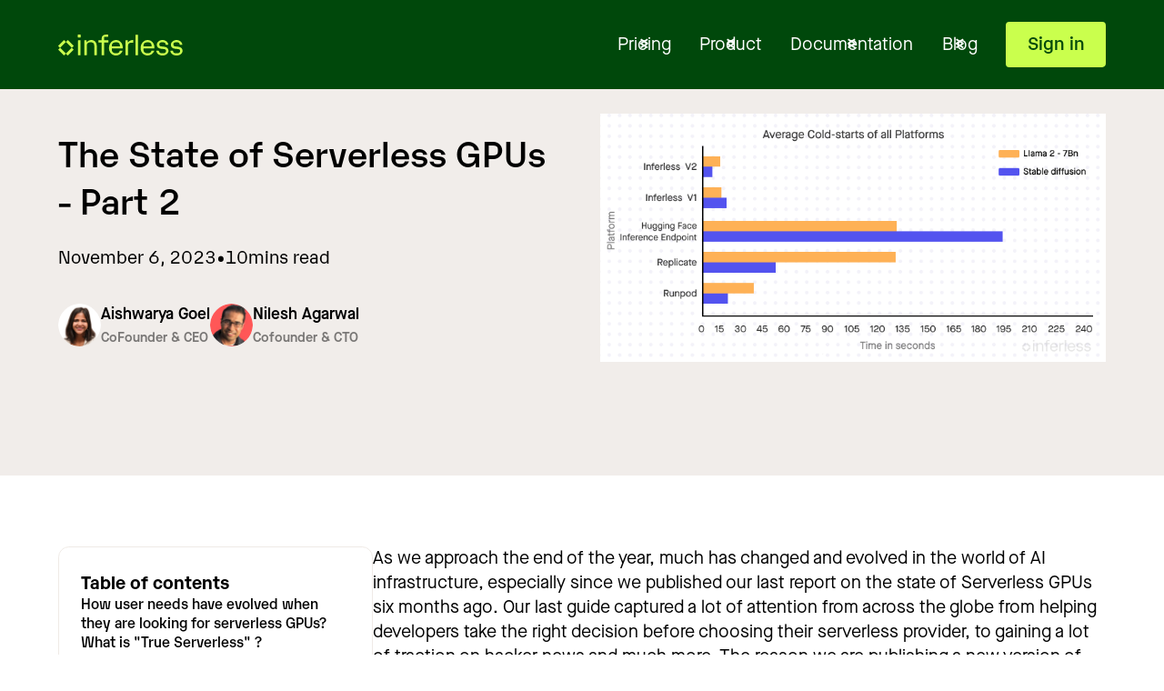

--- FILE ---
content_type: text/html
request_url: https://www.inferless.com/learn/the-state-of-serverless-gpus-part-2
body_size: 17857
content:
<!DOCTYPE html><!-- Last Published: Fri Nov 21 2025 06:10:15 GMT+0000 (Coordinated Universal Time) --><html data-wf-domain="www.inferless.com" data-wf-page="648be73b7006cdce1a31fe35" data-wf-site="640eae2485ab876a9c047cb2" lang="en" data-wf-collection="648be73b7006cdce1a31fe55" data-wf-item-slug="the-state-of-serverless-gpus-part-2"><head><meta charset="utf-8"/><title>Serverless GPU Part 2 Benchmarking: A Comprehensive Comparison of Performance &amp; Pricing</title><meta content="Dive into an in-depth review of Serverless GPU platforms. Explore cold-start times, integration challenges, pricing comparison and auto-scaling capabilities. Make informed choices with our detailed analysis." name="description"/><meta content="Serverless GPU Part 2 Benchmarking: A Comprehensive Comparison of Performance &amp; Pricing" property="og:title"/><meta content="Dive into an in-depth review of Serverless GPU platforms. Explore cold-start times, integration challenges, pricing comparison and auto-scaling capabilities. Make informed choices with our detailed analysis." property="og:description"/><meta content="https://cdn.prod.website-files.com/64128071fa22275256c1c222/6548bfc63b7c7611811e98e6_stateofserverlessgpu2.png" property="og:image"/><meta content="Serverless GPU Part 2 Benchmarking: A Comprehensive Comparison of Performance &amp; Pricing" property="twitter:title"/><meta content="Dive into an in-depth review of Serverless GPU platforms. Explore cold-start times, integration challenges, pricing comparison and auto-scaling capabilities. Make informed choices with our detailed analysis." property="twitter:description"/><meta content="https://cdn.prod.website-files.com/64128071fa22275256c1c222/6548bfc63b7c7611811e98e6_stateofserverlessgpu2.png" property="twitter:image"/><meta property="og:type" content="website"/><meta content="summary_large_image" name="twitter:card"/><meta content="width=device-width, initial-scale=1" name="viewport"/><link href="https://cdn.prod.website-files.com/640eae2485ab876a9c047cb2/css/inferless.webflow.shared.8616c0dad.min.css" rel="stylesheet" type="text/css"/><script type="text/javascript">!function(o,c){var n=c.documentElement,t=" w-mod-";n.className+=t+"js",("ontouchstart"in o||o.DocumentTouch&&c instanceof DocumentTouch)&&(n.className+=t+"touch")}(window,document);</script><link href="https://cdn.prod.website-files.com/640eae2485ab876a9c047cb2/665727f9f8196be50e2065ff_Search%20icon.png" rel="shortcut icon" type="image/x-icon"/><link href="https://cdn.prod.website-files.com/640eae2485ab876a9c047cb2/6657283aa031b3c26b26da7d_Search%20icon%201.png" rel="apple-touch-icon"/><link href="https://www.inferless.com/learn/the-state-of-serverless-gpus-part-2" rel="canonical"/><!-- Keep this css code to improve the font quality-->
<style>
  * {
  	-webkit-font-smoothing: antialiased;
  	-moz-osx-font-smoothing: grayscale;
  	-o-font-smoothing: antialiased;
  }
</style>

<!-- Google tag (gtag.js) -->
<script async src="https://www.googletagmanager.com/gtag/js?id=G-YJMSRWR0BN"></script>
<script>
  window.dataLayer = window.dataLayer || [];
  function gtag(){dataLayer.push(arguments);}
  gtag('js', new Date());
  gtag('config', 'G-YJMSRWR0BN');
</script>

<!-- Google tag (gtag.js) -->
<script async src="https://www.googletagmanager.com/gtag/js?id=AW-11404445172"></script>
<script>
  window.dataLayer = window.dataLayer || [];
  function gtag(){dataLayer.push(arguments);}
  gtag('js', new Date());
  gtag('config', 'AW-11404445172');
</script>
<script>
    !function(t,e){var o,n,p,r;e.__SV||(window.posthog=e,e._i=[],e.init=function(i,s,a){function g(t,e){var o=e.split(".");2==o.length&&(t=t[o[0]],e=o[1]),t[e]=function(){t.push([e].concat(Array.prototype.slice.call(arguments,0)))}}(p=t.createElement("script")).type="text/javascript",p.async=!0,p.src=s.api_host+"/static/array.js",(r=t.getElementsByTagName("script")[0]).parentNode.insertBefore(p,r);var u=e;for(void 0!==a?u=e[a]=[]:a="posthog",u.people=u.people||[],u.toString=function(t){var e="posthog";return"posthog"!==a&&(e+="."+a),t||(e+=" (stub)"),e},u.people.toString=function(){return u.toString(1)+".people (stub)"},o="capture identify alias people.set people.set_once set_config register register_once unregister opt_out_capturing has_opted_out_capturing opt_in_capturing reset isFeatureEnabled onFeatureFlags getFeatureFlag getFeatureFlagPayload reloadFeatureFlags group updateEarlyAccessFeatureEnrollment getEarlyAccessFeatures getActiveMatchingSurveys getSurveys onSessionId".split(" "),n=0;n<o.length;n++)g(u,o[n]);e._i.push([i,s,a])},e.__SV=1)}(document,window.posthog||[]);
    posthog.init('phc_Bt2kIY5ayk7WxirUZ4btDY10I5Brsk68ndLUBV1oqat',{api_host:'https://app.posthog.com'})
</script>

<!-- [Attributes by Finsweet] Accessibility -->
<script defer src="https://cdn.jsdelivr.net/npm/@finsweet/attributes-a11y@1/a11y.js"></script>
<script>!function () {var reb2b = window.reb2b = window.reb2b || []; if (reb2b.invoked) return;reb2b.invoked = true;reb2b.methods = ["identify", "collect"]; reb2b.factory = function (method) {return function () {var args = Array.prototype.slice.call(arguments); args.unshift(method);reb2b.push(args);return reb2b;};}; for (var i = 0; i < reb2b.methods.length; i++) {var key = reb2b.methods[i];reb2b[key] = reb2b.factory(key);} reb2b.load = function (key) {var script = document.createElement("script");script.type = "text/javascript";script.async = true; script.src = "https://s3-us-west-2.amazonaws.com/b2bjsstore/b/" + key + "/GOYPYHDMV2OX.js.gz"; var first = document.getElementsByTagName("script")[0]; first.parentNode.insertBefore(script, first);}; reb2b.SNIPPET_VERSION = "1.0.1";reb2b.load("GOYPYHDMV2OX");}();</script> <!-- [Attributes by Finsweet] Table of Contents -->
<script defer src="https://cdn.jsdelivr.net/npm/@finsweet/attributes-toc@1/toc.js"></script>

<!-- [Attributes by Finsweet] Social Share -->
<script defer src="https://cdn.jsdelivr.net/npm/@finsweet/attributes-socialshare@1/socialshare.js"></script></head><body><div class="page-wrapper-old is-grey"><div data-animation="default" class="navbar_component w-nav" data-easing2="ease" fs-scrolldisable-element="smart-nav" data-easing="ease" data-collapse="medium" data-w-id="527c82ec-9c5b-c35a-3d45-6111dd2870f8" role="banner" data-duration="400"><div class="nav_banner hide"><div class="text-block-5"><span class="nav_banner_main_text">🎉 We’re live on product hunt!</span> we would love your feedback and support</div><div class="w-embed"><a href="https://www.producthunt.com/posts/inferless" target="_blank"><img src="https://api.producthunt.com/widgets/embed-image/v1/featured.svg?post_id=882451&theme=light&t=1740931907405" alt="Inferless - Deploy&#0032;any&#0032;machine&#0032;learning&#0032;models&#0032;in&#0032;minutes&#0046; | Product Hunt" style="width: 200px; height: 44px;" width="200" height="44" /></a></div></div><div class="navbar_container"><a href="/" class="navbar_logo-link w-nav-brand"><img src="https://cdn.prod.website-files.com/640eae2485ab876a9c047cb2/67e231944be2402b01b14cdc_Group.svg" loading="lazy" alt="" class="navbar_logo"/></a><nav role="navigation" class="navbar_menu w-nav-menu"><div class="nav-animations-wrapper"><div class="nav-text-signs left">&lt;</div><a href="/pricing" class="nav-old_link w-nav-link">Pricing</a><div class="nav-text-signs">&gt;</div></div><div class="nav-animations-wrapper"><div class="nav-text-signs left">&lt;</div><a href="/serverless-gpu" class="nav-old_link w-nav-link">Product</a><div class="nav-text-signs">&gt;</div></div><div class="nav-animations-wrapper"><div class="nav-text-signs left">&lt;</div><a href="http://docs.inferless.com/" target="_blank" class="nav-old_link w-nav-link">Documentation</a><div class="nav-text-signs">&gt;</div></div><div class="nav-animations-wrapper"><div class="nav-text-signs left">&lt;</div><a href="/blog" class="nav-old_link w-nav-link">Blog</a><div class="nav-text-signs">&gt;</div></div><div data-hover="true" data-delay="200" class="navbar_menu-dropdown hide w-dropdown"><div class="navbar_dropdown-toggle w-dropdown-toggle"><div>Link Four</div><div class="dropdown-chevron w-embed"><svg width=" 100%" height=" 100%" viewBox="0 0 16 16" fill="none" xmlns="http://www.w3.org/2000/svg">
<path fill-rule="evenodd" clip-rule="evenodd" d="M2.55806 6.29544C2.46043 6.19781 2.46043 6.03952 2.55806 5.94189L3.44195 5.058C3.53958 4.96037 3.69787 4.96037 3.7955 5.058L8.00001 9.26251L12.2045 5.058C12.3021 4.96037 12.4604 4.96037 12.5581 5.058L13.4419 5.94189C13.5396 6.03952 13.5396 6.19781 13.4419 6.29544L8.17678 11.5606C8.07915 11.6582 7.92086 11.6582 7.82323 11.5606L2.55806 6.29544Z" fill="currentColor"/>
</svg></div></div><nav class="navbar_dropdown-list w-dropdown-list"><a href="#" class="navbar_dropdown-link w-dropdown-link">Link Five</a><a href="#" class="navbar_dropdown-link w-dropdown-link">Link Six</a><a href="#" class="navbar_dropdown-link w-dropdown-link">Link Seven</a></nav></div><div class="navbar_menu-buttons"><a href="https://console.inferless.com/auth" class="btn is-primary w-inline-block"><div class="button__bg"></div><div><span>Sign in</span></div></a></div></nav><div class="navbar_menu-button w-nav-button"><div class="menu-icon"><div class="menu-icon_line-top"></div><div class="menu-icon_line-middle"><div class="menu-icon_line-middle-inner"></div></div><div class="menu-icon_line-bottom"></div></div></div></div></div><div class="global-styles w-embed"><style>

/* Client-First Fluid Responsive */
html { font-size: 1.125rem; }
@media screen and (max-width:1920px) { html { font-size: calc(0.625rem + 0.41666666666666674vw); } }
@media screen and (max-width:1440px) { html { font-size: calc(0.8126951092611863rem + 0.20811654526534862vw); } }
@media screen and (max-width:479px) { html { font-size: calc(0.7494769874476988rem + 0.8368200836820083vw); } }

/* Make text look crisper and more legible in all browsers */
body {
  -webkit-font-smoothing: antialiased;
  -moz-osx-font-smoothing: grayscale;
  font-smoothing: antialiased;
  text-rendering: optimizeLegibility;
}

/* Focus state style for keyboard navigation for the focusable elements */
*[tabindex]:focus-visible,
  input[type="file"]:focus-visible {
   outline: 0.125rem solid #4d65ff;
   outline-offset: 0.125rem;
}

/* Get rid of top margin on first element in any rich text element */
.w-richtext > :not(div):first-child, .w-richtext > div:first-child > :first-child {
  margin-top: 0 !important;
}

/* Get rid of bottom margin on last element in any rich text element */
.w-richtext>:last-child, .w-richtext ol li:last-child, .w-richtext ul li:last-child {
	margin-bottom: 0 !important;
}

/* Prevent all click and hover interaction with an element */
.pointer-events-off {
	pointer-events: none;
}

/* Enables all click and hover interaction with an element */
.pointer-events-on {
  pointer-events: auto;
}

/* Create a class of .div-square which maintains a 1:1 dimension of a div */
.div-square::after {
	content: "";
	display: block;
	padding-bottom: 100%;
}

/* Make sure containers never lose their center alignment */
.container-medium,.container-small, .container-large {
	margin-right: auto !important;
  margin-left: auto !important;
}

/* 
Make the following elements inherit typography styles from the parent and not have hardcoded values. 
Important: You will not be able to style for example "All Links" in Designer with this CSS applied.
Uncomment this CSS to use it in the project. Leave this message for future hand-off.
*/
/*
a,
.w-input,
.w-select,
.w-tab-link,
.w-nav-link,
.w-dropdown-btn,
.w-dropdown-toggle,
.w-dropdown-link {
  color: inherit;
  text-decoration: inherit;
  font-size: inherit;
}
*/

/* Apply "..." after 3 lines of text */
.text-style-3lines {
	display: -webkit-box;
	overflow: hidden;
	-webkit-line-clamp: 3;
	-webkit-box-orient: vertical;
}

/* Apply "..." after 2 lines of text */
.text-style-2lines {
	display: -webkit-box;
	overflow: hidden;
	-webkit-line-clamp: 2;
	-webkit-box-orient: vertical;
}

/* Adds inline flex display */
.display-inlineflex {
  display: inline-flex;
}

/* These classes are never overwritten */
.hide {
  display: none !important;
}

@media screen and (max-width: 991px) {
    .hide, .hide-tablet {
        display: none !important;
    }
}
  @media screen and (max-width: 767px) {
    .hide-mobile-landscape{
      display: none !important;
    }
}
  @media screen and (max-width: 479px) {
    .hide-mobile{
      display: none !important;
    }
}
 
.margin-0 {
  margin: 0rem !important;
}
  
.padding-0 {
  padding: 0rem !important;
}

.spacing-clean {
padding: 0rem !important;
margin: 0rem !important;
}

.margin-top {
  margin-right: 0rem !important;
  margin-bottom: 0rem !important;
  margin-left: 0rem !important;
}

.padding-top {
  padding-right: 0rem !important;
  padding-bottom: 0rem !important;
  padding-left: 0rem !important;
}
  
.margin-right {
  margin-top: 0rem !important;
  margin-bottom: 0rem !important;
  margin-left: 0rem !important;
}

.padding-right {
  padding-top: 0rem !important;
  padding-bottom: 0rem !important;
  padding-left: 0rem !important;
}

.margin-bottom {
  margin-top: 0rem !important;
  margin-right: 0rem !important;
  margin-left: 0rem !important;
}

.padding-bottom {
  padding-top: 0rem !important;
  padding-right: 0rem !important;
  padding-left: 0rem !important;
}

.margin-left {
  margin-top: 0rem !important;
  margin-right: 0rem !important;
  margin-bottom: 0rem !important;
}
  
.padding-left {
  padding-top: 0rem !important;
  padding-right: 0rem !important;
  padding-bottom: 0rem !important;
}
  
.margin-horizontal {
  margin-top: 0rem !important;
  margin-bottom: 0rem !important;
}

.padding-horizontal {
  padding-top: 0rem !important;
  padding-bottom: 0rem !important;
}

.margin-vertical {
  margin-right: 0rem !important;
  margin-left: 0rem !important;
}
  
.padding-vertical {
  padding-right: 0rem !important;
  padding-left: 0rem !important;
}

/* Removes native scrollbar */
.no-scrollbar {
    -ms-overflow-style: none;
    overflow: -moz-scrollbars-none; 
}

.no-scrollbar::-webkit-scrollbar {
    display: none;
}

/* Disable textarea resizing */
textarea {
	resize: none;
}

/* Selection styling
::selection {
	color: var(--text-color--text-alternate);
  background: var(--background-color--background-alternate);
}
*/

/* Button Hover Animation */
.btn {
	pointer-events: auto;
	font-family: inherit;
	font-size: inherit;
}
.btn::before,
.btn::after {
	position: absolute;
	top: 0;
	left: 0;
	width: 100%;
	height: 100%;
}
.btn.is-icon {
	color: var(--green-primary);
}
.btn.is-icon:hover {
  color: var(--green-secondary);
}
.btn.is-icon .button__bg {
	top: 0;
	left: 0;
	position: absolute;
	width: 100%;
	height: 100%;
	background: var(--green-secondary);
	border-radius: 50%;
  border: 2px solid var(--green-secondary);
	overflow: hidden;
	transition: transform 0.4s cubic-bezier(0.1, 0, 0.3, 1);
}
.btn.is-icon .button__bg::before,
.btn.is-icon .button__bg::after {
	content: '';
	position: absolute;
	background: var(--green-primary);
}
.btn.is-primary {
	color: var(--green-primary);
}
.btn.is-primary:hover {
  color: var(--green-secondary);
}
.btn.is-primary .button__bg {
	top: 0;
	left: 0;
	position: absolute;
	width: 100%;
	height: 100%;
	background: var(--green-secondary);
	border-radius: 0.25rem;
  border: 2px solid var(--green-secondary);
	overflow: hidden;
	transition: transform 0.4s cubic-bezier(0.1, 0, 0.3, 1);
}
.btn.is-primary .button__bg::before,
.btn.is-primary .button__bg::after {
	content: '';
	position: absolute;
	background: var(--green-primary);
}
.btn.is-secondary {
  color: var(--black);
}
.btn.is-secondary:hover {
  color: var(--white);
}
.btn.is-secondary .button__bg {
	top: 0;
	left: 0;
	position: absolute;
	width: 100%;
	height: 100%;
	background: var(--white);
	border-radius: 0.25rem;
  border: 2px solid var(--white);
	overflow: hidden;
	transition: transform 0.4s cubic-bezier(0.1, 0, 0.3, 1);
}
.btn.is-secondary:hover .button__bg {
  border: 2px solid var(--black);
}
.btn.is-secondary .button__bg::before,
.btn.is-secondary .button__bg::after {
	content: '';
	position: absolute;
	background: var(--black);
}
.btn.is-outline-black {
  color: var(--black);
}
.btn.is-outline-black:hover {
  color: var(--white);
}
.btn.is-outline-black .button__bg {
	top: 0;
	left: 0;
	position: absolute;
	width: 100%;
	height: 100%;
	background: rgba(0, 0, 0, 0);
	border-radius: 0.25rem;
  border: 2px solid var(--black);
	overflow: hidden;
	transition: transform 0.4s cubic-bezier(0.1, 0, 0.3, 1);
}
.btn.is-outline-black .button__bg::before,
.btn.is-outline-black .button__bg::after {
	content: '';
	position: absolute;
	background: var(--black);
}
.btn.is-outline-white {
  color: var(--white);
}
.btn.is-outline-white:hover {
  color: var(--black);
}
.btn.is-outline-white .button__bg {
	top: 0;
	left: 0;
	position: absolute;
	width: 100%;
	height: 100%;
  color: var(--white);
	background: rgba(0, 0, 0, 0);
	border-radius: 0.25rem;
  border: 2px solid var(--white);
	overflow: hidden;
	transition: transform 0.4s cubic-bezier(0.1, 0, 0.3, 1);
}
.btn.is-outline-white .button__bg::before,
.btn.is-outline-white .button__bg::after {
	content: '';
	position: absolute;
	background: var(--white);
}
.btn .button__bg::before {
	width: 110%;
	height: 0;
	padding-bottom: 110%;
	top: 50%;
	left: 50%;
	border-radius: 50%;
	transform: translate3d(-50%,-50%,0) scale3d(0,0,1);
}
.btn:hover .button__bg::before {
	transition: transform 0.4s cubic-bezier(0.1, 0, 0.3, 1);
	transform: translate3d(-50%,-50%,0) scale3d(1,1,1);
}
.btn .button__bg::after {
	top: 0;
	left: 0;
	width: 100%;
	height: 100%;
	opacity: 0;
	transition: opacity 0.3s;
}
.btn:hover .button__bg::after {
	opacity: 1;
	transition-duration: 0.01s;
	transition-delay: 0.3s;
}
.btn span {
	display: block;
	position: relative;
	padding: 0.6rem 1.5rem 0.9rem 1.5rem;
  font-family: Karelia;
  font-weight: 500;
}

</style></div><div class="main-wrapper"><div class="section-cms-header"><div class="padding-global-old"><div class="container-large"><div class="padding-vertical padding-xhuge"><div class="cms-header-wrapper"><div class="cms-header-content"><div class="cms-header-headline"><div class="learn-top-text w-embed"><a href="/resources" class=learn-top-text>Resources<a>/<a href="/learn" class=learn-top-text>Learn</a>/the-state-of-serverless-gpus-part-2</div></div><h1 id="w-node-e42bca48-c014-b35a-1e11-0c16a456cb37-1a31fe35" class="heading-style-h2 text-weight-medium _40px">The State of Serverless GPUs - Part 2</h1><div class="cms-header-details"><div>November 6, 2023</div><div>•</div><div>10</div><div>mins read</div></div><div class="cms-header-author-wrapper"><div class="learn-author w-dyn-list"><div role="list" class="cms-header-author-wrapper w-dyn-items"><div role="listitem" class="author-item w-dyn-item"><img loading="lazy" alt="" src="https://cdn.prod.website-files.com/64128071fa22275256c1c222/665c10488d6216a3aa5d549e_aishwarya-image.png" class="cms-header-author-image"/><div><div>Aishwarya Goel</div><div class="blog-header-designaiton">CoFounder &amp; CEO</div></div></div><div role="listitem" class="author-item w-dyn-item"><img loading="lazy" alt="" src="https://cdn.prod.website-files.com/64128071fa22275256c1c222/665c105189adbeaf91b028f4_nilesh-image.png" class="cms-header-author-image"/><div><div>Nilesh Agarwal</div><div class="blog-header-designaiton">Cofounder &amp; CTO</div></div></div></div></div></div></div><div class="cms-header-image-wrapper"><img loading="lazy" width="1000" height="1475" src="https://cdn.prod.website-files.com/64128071fa22275256c1c222/6548bfc63b7c7611811e98e6_stateofserverlessgpu2.png" alt="" sizes="(max-width: 479px) 92vw, (max-width: 767px) 95vw, (max-width: 991px) 45vw, 43vw" srcset="https://cdn.prod.website-files.com/64128071fa22275256c1c222/6548bfc63b7c7611811e98e6_stateofserverlessgpu2-p-500.png 500w, https://cdn.prod.website-files.com/64128071fa22275256c1c222/6548bfc63b7c7611811e98e6_stateofserverlessgpu2.png 784w" class="full-width"/></div></div></div></div></div></div><div class="section-cms-content"><div class="padding-global-old"><div class="container-large"><div class="padding-vertical padding-xxlarge"><div class="cms-content-wrapper"><div class="cms-content-sticky"><div class="cms-header-toc hide-in-mobile"><div>Table of contents</div><div><a fs-toc-element="link" href="#" class="toc-item">Text Link</a><div class="h3-wrapper"><a fs-toc-element="link" href="#" class="toc-item h3">Text Link</a></div></div></div><div class="cms-sticky-subscribe w-form"><form id="email-form" name="email-form" data-name="Email Form" method="get" class="cms-sticky-subscribe-form" data-wf-page-id="648be73b7006cdce1a31fe35" data-wf-element-id="99ec97e1-2de4-2300-3e3c-d19c37118c20"><div>Subscribe to our blog</div><label for="email-3" class="cms-sticky-subscribe-form-label">Enter your email address below</label><input class="cms-sticky-subscribe-form-field w-input" maxlength="256" name="email-3" data-name="Email 3" placeholder="Email address" type="email" id="email-3" required=""/><input type="submit" data-wait="Please wait..." class="button-old w-button" value="Subscribe"/></form><div class="w-form-done"><div>Thank you! Your submission has been received!</div></div><div class="w-form-fail"><div>Oops! Something went wrong while submitting the form.</div></div></div><div class="cms-sticky-social-share"><div class="cms-social-share-image"></div><div class="cms-social-share-content"><div>Like what you’re reading</div><div class="cms-social-share-text">Share it with the world</div></div><div class="cms-social-share-link-wrapper"><a fs-socialshare-element="twitter" href="#" class="cms-social-share-link w-inline-block"><img src="https://cdn.prod.website-files.com/640eae2485ab876a9c047cb2/647ae4fc5d9197f71305157d_twitter.svg" loading="lazy" alt=""/></a><a fs-socialshare-element="linkedin" href="#" class="cms-social-share-link w-inline-block"><img src="https://cdn.prod.website-files.com/640eae2485ab876a9c047cb2/647ae5475e854d08d1aacde3_linkedin.svg" loading="lazy" alt=""/></a><a id="copy-button" href="#" class="cms-social-share-link w-inline-block"><img src="https://cdn.prod.website-files.com/640eae2485ab876a9c047cb2/647ae54f381b76979883fce5_link.svg" loading="lazy" alt=""/></a></div></div></div><div class="cms-content-rich"><div fs-toc-offsettop="3rem" fs-toc-element="contents-1" class="cms-rich-text smaller show-in-mobile w-richtext"><p>As we approach the end of the year, much has changed and evolved in the world of AI infrastructure, especially since we published <a href="https://www.inferless.com/serverless-gpu-market" target="_blank">our last report</a> on the state of Serverless GPUs six months ago. Our last guide captured a lot of attention from across the globe from helping developers take the right decision before choosing their serverless provider, to gaining a lot of traction on <a href="https://news.ycombinator.com/item?id=35738072" target="_blank">hacker news</a> and much more. The reason we are publishing a new version of this is because the space is currently so dynamic in nature and all the providers are trying their best to build better products, so it’s good to share and collate learnings of what’s working well or not.</p><p>Without spoiling the results, the improvements in the space made are exciting.Our anaylsis also covers the things we have learnt so far, after interviewing hundreds of engineers who are deploying machine learning models in production &amp; insights captured from users who are deploying in production with us.</p><h2>How user needs have evolved when they are looking for serverless GPUs?</h2><p>In our first article, we covered the aspects of what users are looking for <a href="https://www.inferless.com/serverless-gpu-market#What-do-users-look-for-in-an-ideal-serverless-GPU-offering" target="_blank">when it comes to serverless GPU</a>, six months later as the market has evolved and we also have some deeper insights, here is a refresher on the user needs:</p><ol role="list"><li><strong>Reliability: </strong>Even if it’s a new category with a few innovative startups in this domain, let’s not forget that users will not use a broken solution for their production workloads. Production workloads demand stable solutions, and inconsistencies can be a deal-breaker for many, from startups to large enterprises.</li><li><strong>Cold Start Performance: </strong>Real-time ML Infrastructure demands cold starts within a 3-5 second bracket. For other dynamic applications, a range of 5-10 seconds is deemed acceptable. It&#x27;s not just about speed; stability, especially at scale, is crucial.</li><li><strong>Developer Experience</strong>: The deployment of ML models is continuous, and developers want seamless experiences. Features in demand include CLI-based deployments, easy integration with model repositories, and transparent logging and monitoring mechanisms.</li></ol><p>Apart from these other expectations remain the same like <strong>Effortless Scalable Infrastructure (0→1→n) and (n→0), Multiple Model support, cost efficiency, security etc.</strong></p><h2>What is &quot;True Serverless&quot; ?</h2><p>&quot;True Serverless&quot; encapsulates the essence of on-demand computing without the burden of infrastructure management. Unlike traditional always-on servers, Serverless platforms like AWS Lambda provision resources only when a request arrives, handling the task and then spinning down. This efficient, pay-as-you-go model, however, can lead to &quot;cold starts&quot;, a latency observed when activating machines for sporadic workloads particularly noticeable in GPU workloads, which large providers like AWS Lambda currently doesn&#x27;t support, presenting a challenge for high-performance needs.</p><h2>Methodology For Testing Performance</h2><p>We tested the Runpod, Replicate, Inferless, Hugging Face Inference Endpoints that we have seen gaining popularity under the domain of “serverless GPU” domain. We took two custom models:</p><ol role="list"><li><a href="https://huggingface.co/stabilityai/stable-diffusion-2-1" target="_blank">Stable-Diffusion-2-1</a></li></ol><ol start="2" role="list"><li><a href="https://huggingface.co/meta-llama/Llama-2-7b-hf" target="_blank">Llama-2-7Bn-hf</a></li></ol><p>For each model we took the machines depending on the availability on these platforms.</p><p>We tested these models on three parameters:</p><ol role="list"><li>Cold-start</li><li>Testing Variability</li><li>Autoscaling</li></ol><p>We collected cold-start &amp; variability data from Postman and Autoscaling with Hey. </p><h2>Cold-Start</h2><p>First &amp; foremost, we tested cold-starts across all the platforms. Cold start time is calculated as latency minus inference time, represents the delay due to initializing a dormant serverless function. To learn further about it, check out this <a href="https://x.com/aishwarya_08/status/1717966052196237679?s=20" target="_blank">tweet.<em><br/>‍</em></a></p><figure style="max-width:1600pxpx" class="w-richtext-align-fullwidth w-richtext-figure-type-image"><div><img src="https://cdn.prod.website-files.com/64128071fa22275256c1c222/6548b79e7a4896c258220df0_Avg%20cold-start%20graph1.png" loading="lazy" alt=""/></div><figcaption>Average Cold-starts across all Serverless GPU platforms </figcaption></figure><h2>Variability</h2><p>Then we tested cold-starts across 5 different days at different times to test whether it holds it or not:<br/>‍</p><figure style="max-width:1312pxpx" class="w-richtext-align-fullwidth w-richtext-figure-type-image"><div><img src="https://cdn.prod.website-files.com/64128071fa22275256c1c222/6548d46cab9a929dbb6e8380_variability%20test.png" loading="lazy" alt=""/></div><figcaption>Cold-start Variability test across all Serverless. GPU Platforms</figcaption></figure><p><em>This graph displays the performance variability for two models across different providers. The blue bars show the range of performance fluctuations for the &quot;Llama 2 - 7Bn&quot; model, while the red bars represent the &quot;Stable Diffusion&quot; model. The annotated numbers on each bar indicate the exact difference in seconds between the highest and lowest performances.</em></p><h2>Autoscaling</h2><p>Now let’s talk about another very important part of serverless offerings, linear autoscaling. Let me explain with an example - Let’s say you are running a customer chatbot for food ordering apps and you have bursts of traffic around meal times. So we tried the simulation on  what happens when we receive 200 requests with a concurrency of 5.</p><figure style="max-width:1600pxpx" class="w-richtext-align-fullwidth w-richtext-figure-type-image"><div><img src="https://cdn.prod.website-files.com/64128071fa22275256c1c222/6548b8569cb091829ba101f5_autoscaling%20graph.png" loading="lazy" alt=""/></div><figcaption>Autoscaling results across all Serverless GPU platforms</figcaption></figure><p><em>The boxplot displays latency distributions across platforms. The central line in each box indicates the median latency, while the box itself spans the interquartile range (IQR). Whiskers extend to show the data&#x27;s range, with individual points marking potential outliers. This helps gauge the consistency and range of each platform&#x27;s performance under varying loads</em></p><p><strong>You can check all the time-stamps for cold-starts, autoscaling in the</strong><a href="https://drive.google.com/drive/folders/1TyWXNssmdreeSFP3-6UTf0FRLYVP8ZeA?usp=sharing" target="_blank"><strong> file here. </strong></a></p><h2><strong>Technical Benchmarking: A Comparative Performance Review</strong></h2><p>When evaluating the performance of serverless platforms based on data points related to latency and request handling, here&#x27;s a comprehensive breakdown of the findings:</p><ol role="list"><li><strong>Hugging Face</strong>:<strong><br/>- Integration</strong>: Exemplary for models within Hugging Face. However, the lack of support for external models is noticeable.<strong><br/>- Cold Start &amp; Variability</strong>: Hugging Face has a 15-minute scale-down time, with initial requests often facing failures.<strong><br/>- Auto-scaling</strong>: Performance metrics aren&#x27;t at their peak. Requests sometimes face throttling issues, likely contributing to the observation that as the number of requests increases, there&#x27;s a corresponding rise in latency, pointing towards a linear correlation between the two for the examined data set.<br/>‍</li><li><strong>Replicate</strong>:<strong><br/>- Integration</strong>: Slightly more intricate in comparison to other platforms.<strong><br/>- Cold Start &amp; Variability</strong>: There&#x27;s a noticeable inconsistency in cold starts and it lacks features that maintain endpoint warmth.<strong><br/>- Auto-scaling</strong>: From the data, Replicate begins its journey with a higher latency relative to some competitors which means with more requests their latency differs in comparison to their intitial cold-starts.<br/>‍</li><li><strong>Runpod</strong>:<strong><br/>- Integration</strong>: The platform shines with its user-friendly queue system allowing for seamless container integration and endpoint formation.<strong><br/>- Cold Start &amp; Variability</strong>: Since they upload models in workers beforehand, you can get consistent cold-starts initially but conceptually this approach can become a bottleneck if you have highly unpredictible workloads.<strong><br/>- Auto-scaling</strong>: The scaling is not strictly linear, but it effectively manages scale-down configurations. Runpod&#x27;s data is quite revealing: starting off with some of the lowest latencies in the comparison, as the request numbers mount, the latency shows fluctuations.<br/>‍</li><li><strong>Inferless</strong>:<strong><br/>- Integration</strong>: Integration with Hugging Face models is straightforward. However, when dealing with other model types, setting up the interfacing code becomes a challenge. The setup relies heavily on the UI, but post that, if linked with GitHub, CI/CD becomes available. A change in input/output signatures necessitates UI-based re-deployment.<strong><br/>- Cold Start &amp; Variability</strong>: Inferless achieves consistent cold starts, offering predictable system commencement as compared to any other platform.<strong><br/>- Auto-scaling</strong>: The inference process is silky smooth, devoid of significant hitches. Observational data for Inferless is interesting. It seems to operate at a consistent latency level, even when juggling a high volume of requests. Minor variations in latency appear as request counts alter.</li></ol><p>Reflecting on the advancements in the space over the past half-year is invigorating. We&#x27;ve witnessed sweeping improvements across all metrics. The most notable change has been in cold-start durations, which have become significantly more efficient and cost-effective.</p><h2><strong>Decoding Serverless Pricing: A Quick Guide</strong></h2><p>Serverless architectures let you only pay for what you use, with costs typically based on the actual function runtime. However, pricing can vary between providers. To help you understand, let&#x27;s break it down using <em>hypothetical scenarios.</em></p><h3><strong>Scenario 1 - Llama 2-7Bn</strong></h3><p>You are looking to deploy a Llama 2-7Bn model for a document processing use-case with spiky workloads. </p><p><strong>Parameters</strong>:</p><ul role="list"><li><strong>Documents Processing (Llama2 7Bn) </strong>: 1,000 documents daily. Each containing 1,000 input words, producing 200 output words.</li><li><strong>Inference Time</strong>: All models are hypothetically deployed on A100 80GB, taking 12 seconds per document across platforms.</li><li><strong>Scale Down Timeout</strong>: Uniformly 60 seconds across all platforms, except Hugging Face, which requires a minimum of 15 minutes. This is assumed to happen 100 times a day.</li></ul><p><strong>Key Computations</strong>:</p><ol role="list"><li><strong>Inference Duration</strong>: <br/>On A100 (80GB), processing happens at 100 tokens/second, translating to 12 seconds/document.<br/>Daily requirement: 12 seconds x 1,000 docs = 3.3 hours/12000 seconds<br/>‍<strong>‍</strong></li><li><strong>Idle Timeout Duration</strong>:<br/>Post-processing idle time before scaling down: (60 seconds - 12 seconds) x 100 = 1.34 hours/4800 seconds<br/>‍<strong>‍</strong></li><li><strong>Cold Start Time</strong>:<br/>Specific to each platform. Calculated as: Cold start time x Number of scale-down events (100).</li></ol><p><strong>TL;DR Pricing Comparison for Scenario 1</strong>‍<strong>‍</strong></p><figure style="max-width:1418pxpx" class="w-richtext-align-fullwidth w-richtext-figure-type-image"><div><img src="https://cdn.prod.website-files.com/64128071fa22275256c1c222/6549128b8c276168a85c556a_Screenshot%202023-11-06%20at%209.51.07%20PM.png" loading="lazy" alt=""/></div></figure><p>Let’s now dive into the pricing for various platforms:</p><p><strong>Hugging Face</strong>:A100 per minute rate: $0.108333333 (Billed by the minute). Note that there minimum scale down delay is 15 minutes.</p><figure class="w-richtext-align-normal w-richtext-figure-type-image"><div><img src="https://cdn.prod.website-files.com/64128071fa22275256c1c222/6548e0ceb8a41666a75e12bc_Screenshot%202023-11-06%20at%206.18.52%20PM.png" loading="lazy" alt=""/></div></figure><p><strong>Total Bill/Day: $39.957<br/></strong>‍</p><p><strong>Replicate</strong>: A100 pricing: $0.001400/sec. Note, we tried Replicate in their new plan where now they charge for cold-boots/cold start and timeout cost.</p><figure class="w-richtext-align-normal w-richtext-figure-type-image"><div><img src="https://cdn.prod.website-files.com/64128071fa22275256c1c222/6548dd94ec74a37335481ee4_Screenshot%202023-11-06%20at%206.05.15%20PM.png" loading="lazy" alt=""/></div></figure><p><strong>Total Bill/Day: $41.44</strong></p><p>‍</p><p><strong>Runpod</strong>: Pricing for A100: $0.000552777/sec (Availability might be limited)</p><figure class="w-richtext-align-normal w-richtext-figure-type-image"><div><img src="https://cdn.prod.website-files.com/64128071fa22275256c1c222/6548dd3ff7979711279cda8c_Screenshot%202023-11-06%20at%206.02.21%20PM.png" loading="lazy" alt=""/></div></figure><p><strong>Total Bill/Day: $11.4<br/></strong>‍<strong>‍</strong></p><p><strong>Inferless V1</strong>: Shared A100 pricing: $0.000745/sec. Note, Inferless also provides fractional GPUs, works fine for both the models we deployed.</p><figure class="w-richtext-align-normal w-richtext-figure-type-image"><div><img src="https://cdn.prod.website-files.com/64128071fa22275256c1c222/6548e12ac6abe407f2573913_Screenshot%202023-11-06%20at%206.20.31%20PM.png" loading="lazy" alt=""/></div></figure><p><strong>Total Bill/Day: $13.964<br/>‍</strong></p><p><strong>Inferless V2</strong>:Shared A100 pricing: $0.000745/sec. Note, Inferless also provides fractional GPUs, works fine for both the models we deployed.</p><figure class="w-richtext-align-normal w-richtext-figure-type-image"><div><img src="https://cdn.prod.website-files.com/64128071fa22275256c1c222/6548e177801ff960caab56e6_Screenshot%202023-11-06%20at%206.21.35%20PM.png" loading="lazy" alt=""/></div></figure><p><strong>Total Bill/Day: $13.919</strong></p><p>‍<strong>‍</strong></p><h3><strong>Scenario 2 - Stable Diffusion</strong></h3><p>For the image processing (stable diffusion) use case, while the computational demand remains unchanged, only the number of processed items and cold start times differ. Instead of 1,000 documents, we&#x27;re considering 1,000 images daily.</p><p><strong>TL;DR Pricing Comparison for Scenario 2</strong></p><figure style="max-width:1414pxpx" class="w-richtext-align-fullwidth w-richtext-figure-type-image"><div><img src="https://cdn.prod.website-files.com/64128071fa22275256c1c222/6548e51843cb21ff86026b40_Screenshot%202023-11-06%20at%206.37.21%20PM.png" loading="lazy" alt=""/></div><figcaption>Stable Diffusion Pricing Comparison across Serverless GPU platforms</figcaption></figure><p><strong>Key Computations</strong>:</p><ol role="list"><li><strong>Inference Duration</strong>: Unchanged from the document scenario.<br/>‍<strong>‍</strong></li><li><strong>Idle Timeout Duration</strong>: Remains consistent with the document scenario.<br/>‍<strong>‍</strong></li><li><strong>Cold Start Time for Images</strong>: Calculated as: Cold start time x Number of scale-down events for each platform. Find the calculation below: </li></ol><figure class="w-richtext-align-normal w-richtext-figure-type-image"><div><img src="https://cdn.prod.website-files.com/64128071fa22275256c1c222/6548e440c51943c7a98c739d_Screenshot%202023-11-06%20at%206.33.30%20PM.png" loading="lazy" alt=""/></div></figure><h2><strong>Summary:</strong></h2><p>Our foray into the &quot;True Serverless&quot; domain has underscored the revolutionary possibilities of on-demand computation, phasing out the complexities of infrastructure oversight. Platforms like AWS Lambda are pioneers in this field, yet their absence of GPU support indicates constraints for more resource-intensive operations. The &quot;cold starts&quot; challenge is particularly pronounced, bringing latency concerns, especially amidst erratic workloads. It&#x27;s noteworthy that many serverless solutions in the world still don&#x27;t cater to GPU-intensive tasks, limiting their utility for demanding applications. It&#x27;s essential to realize that these evaluations are grounded in a purely serverless context. Directly contrasting the performance,costing etc in a serverless environment to a containerized approach isn&#x27;t apples-to-apples. Embracing a serverless paradigm isn&#x27;t just about performance—it&#x27;s also about realizing substantial cost savings. As we delve into specific platforms and metrics, it becomes clear: the serverless horizon is bright, but choosing the right path is imperative for achieving the best outcomes.<br/><br/><em>Note: We&#x27;re always open to feedback and updates to enhance the accuracy of this analysis. Our goal is to provide a clear picture of the serverless GPU landscape, not to favor or discredit any provider. Your insights are crucial, and we appreciate your contributions in advance.</em></p></div><div fs-toc-offsettop="3rem" fs-toc-element="contents" class="cms-rich-text smaller hide-in-mobile w-richtext"><p>As we approach the end of the year, much has changed and evolved in the world of AI infrastructure, especially since we published <a href="https://www.inferless.com/serverless-gpu-market" target="_blank">our last report</a> on the state of Serverless GPUs six months ago. Our last guide captured a lot of attention from across the globe from helping developers take the right decision before choosing their serverless provider, to gaining a lot of traction on <a href="https://news.ycombinator.com/item?id=35738072" target="_blank">hacker news</a> and much more. The reason we are publishing a new version of this is because the space is currently so dynamic in nature and all the providers are trying their best to build better products, so it’s good to share and collate learnings of what’s working well or not.</p><p>Without spoiling the results, the improvements in the space made are exciting.Our anaylsis also covers the things we have learnt so far, after interviewing hundreds of engineers who are deploying machine learning models in production &amp; insights captured from users who are deploying in production with us.</p><h2>How user needs have evolved when they are looking for serverless GPUs?</h2><p>In our first article, we covered the aspects of what users are looking for <a href="https://www.inferless.com/serverless-gpu-market#What-do-users-look-for-in-an-ideal-serverless-GPU-offering" target="_blank">when it comes to serverless GPU</a>, six months later as the market has evolved and we also have some deeper insights, here is a refresher on the user needs:</p><ol role="list"><li><strong>Reliability: </strong>Even if it’s a new category with a few innovative startups in this domain, let’s not forget that users will not use a broken solution for their production workloads. Production workloads demand stable solutions, and inconsistencies can be a deal-breaker for many, from startups to large enterprises.</li><li><strong>Cold Start Performance: </strong>Real-time ML Infrastructure demands cold starts within a 3-5 second bracket. For other dynamic applications, a range of 5-10 seconds is deemed acceptable. It&#x27;s not just about speed; stability, especially at scale, is crucial.</li><li><strong>Developer Experience</strong>: The deployment of ML models is continuous, and developers want seamless experiences. Features in demand include CLI-based deployments, easy integration with model repositories, and transparent logging and monitoring mechanisms.</li></ol><p>Apart from these other expectations remain the same like <strong>Effortless Scalable Infrastructure (0→1→n) and (n→0), Multiple Model support, cost efficiency, security etc.</strong></p><h2>What is &quot;True Serverless&quot; ?</h2><p>&quot;True Serverless&quot; encapsulates the essence of on-demand computing without the burden of infrastructure management. Unlike traditional always-on servers, Serverless platforms like AWS Lambda provision resources only when a request arrives, handling the task and then spinning down. This efficient, pay-as-you-go model, however, can lead to &quot;cold starts&quot;, a latency observed when activating machines for sporadic workloads particularly noticeable in GPU workloads, which large providers like AWS Lambda currently doesn&#x27;t support, presenting a challenge for high-performance needs.</p><h2>Methodology For Testing Performance</h2><p>We tested the Runpod, Replicate, Inferless, Hugging Face Inference Endpoints that we have seen gaining popularity under the domain of “serverless GPU” domain. We took two custom models:</p><ol role="list"><li><a href="https://huggingface.co/stabilityai/stable-diffusion-2-1" target="_blank">Stable-Diffusion-2-1</a></li></ol><ol start="2" role="list"><li><a href="https://huggingface.co/meta-llama/Llama-2-7b-hf" target="_blank">Llama-2-7Bn-hf</a></li></ol><p>For each model we took the machines depending on the availability on these platforms.</p><p>We tested these models on three parameters:</p><ol role="list"><li>Cold-start</li><li>Testing Variability</li><li>Autoscaling</li></ol><p>We collected cold-start &amp; variability data from Postman and Autoscaling with Hey. </p><h2>Cold-Start</h2><p>First &amp; foremost, we tested cold-starts across all the platforms. Cold start time is calculated as latency minus inference time, represents the delay due to initializing a dormant serverless function. To learn further about it, check out this <a href="https://x.com/aishwarya_08/status/1717966052196237679?s=20" target="_blank">tweet.<em><br/>‍</em></a></p><figure style="max-width:1600pxpx" class="w-richtext-align-fullwidth w-richtext-figure-type-image"><div><img src="https://cdn.prod.website-files.com/64128071fa22275256c1c222/6548b79e7a4896c258220df0_Avg%20cold-start%20graph1.png" loading="lazy" alt=""/></div><figcaption>Average Cold-starts across all Serverless GPU platforms </figcaption></figure><h2>Variability</h2><p>Then we tested cold-starts across 5 different days at different times to test whether it holds it or not:<br/>‍</p><figure style="max-width:1312pxpx" class="w-richtext-align-fullwidth w-richtext-figure-type-image"><div><img src="https://cdn.prod.website-files.com/64128071fa22275256c1c222/6548d46cab9a929dbb6e8380_variability%20test.png" loading="lazy" alt=""/></div><figcaption>Cold-start Variability test across all Serverless. GPU Platforms</figcaption></figure><p><em>This graph displays the performance variability for two models across different providers. The blue bars show the range of performance fluctuations for the &quot;Llama 2 - 7Bn&quot; model, while the red bars represent the &quot;Stable Diffusion&quot; model. The annotated numbers on each bar indicate the exact difference in seconds between the highest and lowest performances.</em></p><h2>Autoscaling</h2><p>Now let’s talk about another very important part of serverless offerings, linear autoscaling. Let me explain with an example - Let’s say you are running a customer chatbot for food ordering apps and you have bursts of traffic around meal times. So we tried the simulation on  what happens when we receive 200 requests with a concurrency of 5.</p><figure style="max-width:1600pxpx" class="w-richtext-align-fullwidth w-richtext-figure-type-image"><div><img src="https://cdn.prod.website-files.com/64128071fa22275256c1c222/6548b8569cb091829ba101f5_autoscaling%20graph.png" loading="lazy" alt=""/></div><figcaption>Autoscaling results across all Serverless GPU platforms</figcaption></figure><p><em>The boxplot displays latency distributions across platforms. The central line in each box indicates the median latency, while the box itself spans the interquartile range (IQR). Whiskers extend to show the data&#x27;s range, with individual points marking potential outliers. This helps gauge the consistency and range of each platform&#x27;s performance under varying loads</em></p><p><strong>You can check all the time-stamps for cold-starts, autoscaling in the</strong><a href="https://drive.google.com/drive/folders/1TyWXNssmdreeSFP3-6UTf0FRLYVP8ZeA?usp=sharing" target="_blank"><strong> file here. </strong></a></p><h2><strong>Technical Benchmarking: A Comparative Performance Review</strong></h2><p>When evaluating the performance of serverless platforms based on data points related to latency and request handling, here&#x27;s a comprehensive breakdown of the findings:</p><ol role="list"><li><strong>Hugging Face</strong>:<strong><br/>- Integration</strong>: Exemplary for models within Hugging Face. However, the lack of support for external models is noticeable.<strong><br/>- Cold Start &amp; Variability</strong>: Hugging Face has a 15-minute scale-down time, with initial requests often facing failures.<strong><br/>- Auto-scaling</strong>: Performance metrics aren&#x27;t at their peak. Requests sometimes face throttling issues, likely contributing to the observation that as the number of requests increases, there&#x27;s a corresponding rise in latency, pointing towards a linear correlation between the two for the examined data set.<br/>‍</li><li><strong>Replicate</strong>:<strong><br/>- Integration</strong>: Slightly more intricate in comparison to other platforms.<strong><br/>- Cold Start &amp; Variability</strong>: There&#x27;s a noticeable inconsistency in cold starts and it lacks features that maintain endpoint warmth.<strong><br/>- Auto-scaling</strong>: From the data, Replicate begins its journey with a higher latency relative to some competitors which means with more requests their latency differs in comparison to their intitial cold-starts.<br/>‍</li><li><strong>Runpod</strong>:<strong><br/>- Integration</strong>: The platform shines with its user-friendly queue system allowing for seamless container integration and endpoint formation.<strong><br/>- Cold Start &amp; Variability</strong>: Since they upload models in workers beforehand, you can get consistent cold-starts initially but conceptually this approach can become a bottleneck if you have highly unpredictible workloads.<strong><br/>- Auto-scaling</strong>: The scaling is not strictly linear, but it effectively manages scale-down configurations. Runpod&#x27;s data is quite revealing: starting off with some of the lowest latencies in the comparison, as the request numbers mount, the latency shows fluctuations.<br/>‍</li><li><strong>Inferless</strong>:<strong><br/>- Integration</strong>: Integration with Hugging Face models is straightforward. However, when dealing with other model types, setting up the interfacing code becomes a challenge. The setup relies heavily on the UI, but post that, if linked with GitHub, CI/CD becomes available. A change in input/output signatures necessitates UI-based re-deployment.<strong><br/>- Cold Start &amp; Variability</strong>: Inferless achieves consistent cold starts, offering predictable system commencement as compared to any other platform.<strong><br/>- Auto-scaling</strong>: The inference process is silky smooth, devoid of significant hitches. Observational data for Inferless is interesting. It seems to operate at a consistent latency level, even when juggling a high volume of requests. Minor variations in latency appear as request counts alter.</li></ol><p>Reflecting on the advancements in the space over the past half-year is invigorating. We&#x27;ve witnessed sweeping improvements across all metrics. The most notable change has been in cold-start durations, which have become significantly more efficient and cost-effective.</p><h2><strong>Decoding Serverless Pricing: A Quick Guide</strong></h2><p>Serverless architectures let you only pay for what you use, with costs typically based on the actual function runtime. However, pricing can vary between providers. To help you understand, let&#x27;s break it down using <em>hypothetical scenarios.</em></p><h3><strong>Scenario 1 - Llama 2-7Bn</strong></h3><p>You are looking to deploy a Llama 2-7Bn model for a document processing use-case with spiky workloads. </p><p><strong>Parameters</strong>:</p><ul role="list"><li><strong>Documents Processing (Llama2 7Bn) </strong>: 1,000 documents daily. Each containing 1,000 input words, producing 200 output words.</li><li><strong>Inference Time</strong>: All models are hypothetically deployed on A100 80GB, taking 12 seconds per document across platforms.</li><li><strong>Scale Down Timeout</strong>: Uniformly 60 seconds across all platforms, except Hugging Face, which requires a minimum of 15 minutes. This is assumed to happen 100 times a day.</li></ul><p><strong>Key Computations</strong>:</p><ol role="list"><li><strong>Inference Duration</strong>: <br/>On A100 (80GB), processing happens at 100 tokens/second, translating to 12 seconds/document.<br/>Daily requirement: 12 seconds x 1,000 docs = 3.3 hours/12000 seconds<br/>‍<strong>‍</strong></li><li><strong>Idle Timeout Duration</strong>:<br/>Post-processing idle time before scaling down: (60 seconds - 12 seconds) x 100 = 1.34 hours/4800 seconds<br/>‍<strong>‍</strong></li><li><strong>Cold Start Time</strong>:<br/>Specific to each platform. Calculated as: Cold start time x Number of scale-down events (100).</li></ol><p><strong>TL;DR Pricing Comparison for Scenario 1</strong>‍<strong>‍</strong></p><figure style="max-width:1418pxpx" class="w-richtext-align-fullwidth w-richtext-figure-type-image"><div><img src="https://cdn.prod.website-files.com/64128071fa22275256c1c222/6549128b8c276168a85c556a_Screenshot%202023-11-06%20at%209.51.07%20PM.png" loading="lazy" alt=""/></div></figure><p>Let’s now dive into the pricing for various platforms:</p><p><strong>Hugging Face</strong>:A100 per minute rate: $0.108333333 (Billed by the minute). Note that there minimum scale down delay is 15 minutes.</p><figure class="w-richtext-align-normal w-richtext-figure-type-image"><div><img src="https://cdn.prod.website-files.com/64128071fa22275256c1c222/6548e0ceb8a41666a75e12bc_Screenshot%202023-11-06%20at%206.18.52%20PM.png" loading="lazy" alt=""/></div></figure><p><strong>Total Bill/Day: $39.957<br/></strong>‍</p><p><strong>Replicate</strong>: A100 pricing: $0.001400/sec. Note, we tried Replicate in their new plan where now they charge for cold-boots/cold start and timeout cost.</p><figure class="w-richtext-align-normal w-richtext-figure-type-image"><div><img src="https://cdn.prod.website-files.com/64128071fa22275256c1c222/6548dd94ec74a37335481ee4_Screenshot%202023-11-06%20at%206.05.15%20PM.png" loading="lazy" alt=""/></div></figure><p><strong>Total Bill/Day: $41.44</strong></p><p>‍</p><p><strong>Runpod</strong>: Pricing for A100: $0.000552777/sec (Availability might be limited)</p><figure class="w-richtext-align-normal w-richtext-figure-type-image"><div><img src="https://cdn.prod.website-files.com/64128071fa22275256c1c222/6548dd3ff7979711279cda8c_Screenshot%202023-11-06%20at%206.02.21%20PM.png" loading="lazy" alt=""/></div></figure><p><strong>Total Bill/Day: $11.4<br/></strong>‍<strong>‍</strong></p><p><strong>Inferless V1</strong>: Shared A100 pricing: $0.000745/sec. Note, Inferless also provides fractional GPUs, works fine for both the models we deployed.</p><figure class="w-richtext-align-normal w-richtext-figure-type-image"><div><img src="https://cdn.prod.website-files.com/64128071fa22275256c1c222/6548e12ac6abe407f2573913_Screenshot%202023-11-06%20at%206.20.31%20PM.png" loading="lazy" alt=""/></div></figure><p><strong>Total Bill/Day: $13.964<br/>‍</strong></p><p><strong>Inferless V2</strong>:Shared A100 pricing: $0.000745/sec. Note, Inferless also provides fractional GPUs, works fine for both the models we deployed.</p><figure class="w-richtext-align-normal w-richtext-figure-type-image"><div><img src="https://cdn.prod.website-files.com/64128071fa22275256c1c222/6548e177801ff960caab56e6_Screenshot%202023-11-06%20at%206.21.35%20PM.png" loading="lazy" alt=""/></div></figure><p><strong>Total Bill/Day: $13.919</strong></p><p>‍<strong>‍</strong></p><h3><strong>Scenario 2 - Stable Diffusion</strong></h3><p>For the image processing (stable diffusion) use case, while the computational demand remains unchanged, only the number of processed items and cold start times differ. Instead of 1,000 documents, we&#x27;re considering 1,000 images daily.</p><p><strong>TL;DR Pricing Comparison for Scenario 2</strong></p><figure style="max-width:1414pxpx" class="w-richtext-align-fullwidth w-richtext-figure-type-image"><div><img src="https://cdn.prod.website-files.com/64128071fa22275256c1c222/6548e51843cb21ff86026b40_Screenshot%202023-11-06%20at%206.37.21%20PM.png" loading="lazy" alt=""/></div><figcaption>Stable Diffusion Pricing Comparison across Serverless GPU platforms</figcaption></figure><p><strong>Key Computations</strong>:</p><ol role="list"><li><strong>Inference Duration</strong>: Unchanged from the document scenario.<br/>‍<strong>‍</strong></li><li><strong>Idle Timeout Duration</strong>: Remains consistent with the document scenario.<br/>‍<strong>‍</strong></li><li><strong>Cold Start Time for Images</strong>: Calculated as: Cold start time x Number of scale-down events for each platform. Find the calculation below: </li></ol><figure class="w-richtext-align-normal w-richtext-figure-type-image"><div><img src="https://cdn.prod.website-files.com/64128071fa22275256c1c222/6548e440c51943c7a98c739d_Screenshot%202023-11-06%20at%206.33.30%20PM.png" loading="lazy" alt=""/></div></figure><h2><strong>Summary:</strong></h2><p>Our foray into the &quot;True Serverless&quot; domain has underscored the revolutionary possibilities of on-demand computation, phasing out the complexities of infrastructure oversight. Platforms like AWS Lambda are pioneers in this field, yet their absence of GPU support indicates constraints for more resource-intensive operations. The &quot;cold starts&quot; challenge is particularly pronounced, bringing latency concerns, especially amidst erratic workloads. It&#x27;s noteworthy that many serverless solutions in the world still don&#x27;t cater to GPU-intensive tasks, limiting their utility for demanding applications. It&#x27;s essential to realize that these evaluations are grounded in a purely serverless context. Directly contrasting the performance,costing etc in a serverless environment to a containerized approach isn&#x27;t apples-to-apples. Embracing a serverless paradigm isn&#x27;t just about performance—it&#x27;s also about realizing substantial cost savings. As we delve into specific platforms and metrics, it becomes clear: the serverless horizon is bright, but choosing the right path is imperative for achieving the best outcomes.<br/><br/><em>Note: We&#x27;re always open to feedback and updates to enhance the accuracy of this analysis. Our goal is to provide a clear picture of the serverless GPU landscape, not to favor or discredit any provider. Your insights are crucial, and we appreciate your contributions in advance.</em></p></div></div><div class="cms-header-toc show-in-mobile flex"><div>Table of contents</div><div fs-toc-element="link-2"><a fs-toc-element="link-1" href="#" class="toc-item">Text Link</a></div></div></div></div></div></div></div></div><div class="footer_wrapper"><div class="spacer-100vh"></div><footer class="footer_component"><div class="padding-global"><div class="container-large"><div class="padding-vertical padding-xxlarge"><div class="padding-bottom padding-xxlarge"><div class="w-layout-grid footer_top-wrapper"><div class="footer_left-wrapper"><a href="#" class="footer_logo-link w-nav-brand"><img loading="lazy" src="https://cdn.prod.website-files.com/640eae2485ab876a9c047cb2/67e231944be2402b01b14cdc_Group.svg" alt=""/></a><div class="spacer-xsmall"></div><div class="max-width-small"><h2 class="heading-style-h3 text-color-green-secondary _500">Join the serverless revolution today</h2></div><div class="spacer-xsmall"></div><div class="button-group"><a href="https://console.inferless.com/auth/signup" target="_blank" class="btn is-primary w-inline-block"><div class="button__bg"></div><div><span>Get Access</span></div></a></div></div><div class="w-layout-grid footer_menu-wrapper"><div class="footer_link-list"><a href="/pricing" class="footer_link">Pricing</a><a href="/serverless-gpu" class="footer_link">Product</a><a href="http://docs.inferless.com/" target="_blank" class="footer_link">Documentation</a><a href="/blog" class="footer_link">Blog</a><a href="/compare-machine-learning-libraries" class="footer_link">Machine learning Library comparisons</a></div><div class="footer_link-list"><a href="/privacy-policy" class="footer_link">Privacy Policy</a><a href="/terms" class="footer_link">Terms of Service</a><a href="/data-processing-activities" class="footer_link">Data Processing Activities</a><a href="https://inferless.betteruptime.com/" target="_blank" class="footer_link w-inline-block"><img src="https://cdn.prod.website-files.com/640eae2485ab876a9c047cb2/667fa269b28980dadabc0dbb_Frame%201116599271.svg" loading="lazy" alt=""/><div>System status</div></a></div></div></div></div><div class="padding-top padding-medium"><div class="footer_bottom-wrapper"><div class="max-width-small"><div class="spacer-small"></div><div class="text-size-tiny">India: <span class="text-style-muted">BHIVE Workspace, Indiranagar 1st Stage, Bengaluru, Karnataka 560038</span></div></div><div class="w-layout-grid footer_social-list"><a href="https://www.linkedin.com/company/inferless/?viewAsMember=true" target="_blank" class="btn is-icon w-inline-block"><div class="button__bg"></div><div class="button_icon-wrapper"><div class="icon-embed-xxsmall w-embed"><svg width=" 100%" height=" 100%" viewBox="0 0 16 16" fill="none" xmlns="http://www.w3.org/2000/svg">
<path d="M0 4H3.578V15H0V4ZM13.324 4.129C13.286 4.117 13.25 4.104 13.21 4.093C13.162 4.08213 13.1136 4.07279 13.065 4.065C12.8537 4.0218 12.6386 4.00003 12.423 4C10.337 4 9.014 5.517 8.578 6.103V4H5V15H8.578V9C8.578 9 11.282 5.234 12.423 8V15H16V7.577C15.9985 6.78714 15.735 6.02009 15.2507 5.39611C14.7664 4.77212 14.0888 4.32646 13.324 4.129Z" fill="currentColor"/>
<path d="M1.75 3.5C2.7165 3.5 3.5 2.7165 3.5 1.75C3.5 0.783502 2.7165 0 1.75 0C0.783502 0 0 0.783502 0 1.75C0 2.7165 0.783502 3.5 1.75 3.5Z" fill="currentColor"/>
</svg></div></div></a><a href="https://twitter.com/Inferless_" target="_blank" class="btn is-icon w-inline-block"><div class="button__bg"></div><div class="button_icon-wrapper"><div class="icon-embed-xxsmall w-embed"><svg width=" 100%" height=" 100%" viewBox="0 0 16 16" fill="none" xmlns="http://www.w3.org/2000/svg">
<path d="M16 3.53911C15.3981 3.80161 14.7616 3.97607 14.11 4.05711C14.7967 3.64974 15.3101 3.00468 15.553 2.24411C14.91 2.62545 14.2065 2.89399 13.473 3.03811C13.0232 2.55789 12.4395 2.22403 11.7975 2.07991C11.1555 1.93578 10.485 1.98806 9.87318 2.22994C9.2613 2.47182 8.73632 2.89212 8.36642 3.43625C7.99653 3.98037 7.79883 4.62316 7.799 5.28111C7.799 5.54111 7.821 5.79111 7.875 6.02911C6.57008 5.96513 5.29336 5.62646 4.1283 5.03523C2.96325 4.444 1.93609 3.61353 1.114 2.59811C0.692819 3.31997 0.562609 4.17522 0.749883 4.98971C0.937158 5.80421 1.42783 6.5167 2.122 6.98211C1.60276 6.96819 1.09447 6.82963 0.64 6.57811V6.61411C0.64087 7.37154 0.902665 8.10555 1.38132 8.69257C1.85997 9.27959 2.52625 9.68379 3.268 9.83711C2.98739 9.91107 2.69819 9.94738 2.408 9.94511C2.19959 9.94882 1.99139 9.93004 1.787 9.88911C1.99894 10.5401 2.40749 11.1095 2.95639 11.5187C3.5053 11.9279 4.16756 12.1569 4.852 12.1741C3.69094 13.0822 2.25897 13.5747 0.785 13.5731C0.516 13.5731 0.258 13.5611 0 13.5281C1.49988 14.4947 3.24768 15.0059 5.032 15.0001C11.068 15.0001 14.368 10.0001 14.368 5.66611C14.368 5.52111 14.363 5.38111 14.356 5.24211C15.003 4.7791 15.5601 4.20199 16 3.53911Z" fill="currentColor"/>
</svg></div></div></a><a href="https://www.towardsscalininference.community/" class="btn is-icon w-inline-block"><div class="button__bg"></div><div class="button_icon-wrapper"><div class="icon-embed-xxsmall w-embed"><svg width=" 100%" height=" 100%" viewBox="0 0 15 16" fill="none" xmlns="http://www.w3.org/2000/svg">
<g clip-path="url(#clip0_20_467)">
<path fill-rule="evenodd" clip-rule="evenodd" d="M0.000213623 0H14.0147V1.96465H0.000213623V0ZM0.000213623 7.16625H14.0147V16L7.00601 12.069L0.000213623 16V7.16625ZM0.000213623 3.58311H14.0147V5.54776H0.000213623V3.58311Z" fill="currentColor"/>
</g>
<defs>
<clipPath id="clip0_20_467">
<rect width="14.0145" height="16" fill="currentColor"/>
</clipPath>
</defs>
</svg></div></div></a></div></div></div></div></div></div></footer></div></div><script src="https://d3e54v103j8qbb.cloudfront.net/js/jquery-3.5.1.min.dc5e7f18c8.js?site=640eae2485ab876a9c047cb2" type="text/javascript" integrity="sha256-9/aliU8dGd2tb6OSsuzixeV4y/faTqgFtohetphbbj0=" crossorigin="anonymous"></script><script src="https://cdn.prod.website-files.com/640eae2485ab876a9c047cb2/js/webflow.schunk.36b8fb49256177c8.js" type="text/javascript"></script><script src="https://cdn.prod.website-files.com/640eae2485ab876a9c047cb2/js/webflow.schunk.1aaf9f73c50c3e4e.js" type="text/javascript"></script><script src="https://cdn.prod.website-files.com/640eae2485ab876a9c047cb2/js/webflow.9c550083.e9ff1431031f2210.js" type="text/javascript"></script><!-- Lenis Smooth Scroll -->
<script src="https://unpkg.com/@studio-freight/lenis@1.0.42/dist/lenis.min.js"></script>
<style>
  html.lenis,
  html.lenis body {
    height: auto;
  }
  .lenis.lenis-smooth {
    scroll-behavior: auto !important;
  }
  .lenis.lenis-smooth [data-lenis-prevent] {
    overscroll-behavior: contain;
  }
  .lenis.lenis-stopped {
    overflow: hidden;
  }
  .lenis.lenis-scrolling iframe {
    pointer-events: none;
  }
</style>
<script>
  const lenis = new Lenis();
  lenis.on('scroll', (e) => {
    console.log(e);
  });
  function raf(time) {
    lenis.raf(time);
    requestAnimationFrame(raf);
  }
  requestAnimationFrame(raf);
</script>

<!-- GSAP -->
<script src="https://cdn.jsdelivr.net/npm/gsap@3.12.5/dist/gsap.min.js"></script>

<!-- GSAP ScrollTrigger -->
<script src="https://cdn.jsdelivr.net/npm/gsap@3.12.5/dist/ScrollTrigger.min.js"></script>

<!-- Split Type -->
<script src="https://unpkg.com/split-type"></script>
<script>
  let typeSplit = new SplitType('[animate]', {
    types: 'words',
    tagName: 'span'
  });
  document.addEventListener("DOMContentLoaded", (event) => {
    gsap.registerPlugin(ScrollTrigger);
    const elementsToAnimate = document.querySelectorAll('[animate]');
    elementsToAnimate.forEach(element => {
      gsap.from(element.querySelectorAll('.word'), {
  			y: '110%',
  			opacity: 0,
  			rotationZ: '10',
  			duration: 0.5,
  			ease: 'power1.out',
  			stagger: 0.1,
  			scrollTrigger: {
    			trigger: '[animate]',
    			start: 'top center',
  			}
			});
    });
  });
</script>

<!-- Footer year -->
<script>
$('.footer_credit-year').text(new Date().getFullYear());
</script><script>
  document.getElementById("copy-button").addEventListener("click", function() {
    // Get the current page URL
    var currentUrl = window.location.href;

    // Create a temporary input element
    var tempInput = document.createElement("input");

    // Add the current page URL to the input value
    tempInput.setAttribute("value", currentUrl);

    // Append the input to the body
    document.body.appendChild(tempInput);

    // Select the input
    tempInput.select();

    // Copy the selected text
    document.execCommand("copy");

    // Remove the input from the body
    document.body.removeChild(tempInput);

    // Update the text of the "copy-status" element
    document.getElementById("copy-status").textContent = "Copied!";
  });
</script></body></html>

--- FILE ---
content_type: text/css
request_url: https://cdn.prod.website-files.com/640eae2485ab876a9c047cb2/css/inferless.webflow.shared.8616c0dad.min.css
body_size: 27741
content:
html{-webkit-text-size-adjust:100%;-ms-text-size-adjust:100%;font-family:sans-serif}body{margin:0}article,aside,details,figcaption,figure,footer,header,hgroup,main,menu,nav,section,summary{display:block}audio,canvas,progress,video{vertical-align:baseline;display:inline-block}audio:not([controls]){height:0;display:none}[hidden],template{display:none}a{background-color:#0000}a:active,a:hover{outline:0}abbr[title]{border-bottom:1px dotted}b,strong{font-weight:700}dfn{font-style:italic}h1{margin:.67em 0;font-size:2em}mark{color:#000;background:#ff0}small{font-size:80%}sub,sup{vertical-align:baseline;font-size:75%;line-height:0;position:relative}sup{top:-.5em}sub{bottom:-.25em}img{border:0}svg:not(:root){overflow:hidden}hr{box-sizing:content-box;height:0}pre{overflow:auto}code,kbd,pre,samp{font-family:monospace;font-size:1em}button,input,optgroup,select,textarea{color:inherit;font:inherit;margin:0}button{overflow:visible}button,select{text-transform:none}button,html input[type=button],input[type=reset]{-webkit-appearance:button;cursor:pointer}button[disabled],html input[disabled]{cursor:default}button::-moz-focus-inner,input::-moz-focus-inner{border:0;padding:0}input{line-height:normal}input[type=checkbox],input[type=radio]{box-sizing:border-box;padding:0}input[type=number]::-webkit-inner-spin-button,input[type=number]::-webkit-outer-spin-button{height:auto}input[type=search]{-webkit-appearance:none}input[type=search]::-webkit-search-cancel-button,input[type=search]::-webkit-search-decoration{-webkit-appearance:none}legend{border:0;padding:0}textarea{overflow:auto}optgroup{font-weight:700}table{border-collapse:collapse;border-spacing:0}td,th{padding:0}@font-face{font-family:webflow-icons;src:url([data-uri])format("truetype");font-weight:400;font-style:normal}[class^=w-icon-],[class*=\ w-icon-]{speak:none;font-variant:normal;text-transform:none;-webkit-font-smoothing:antialiased;-moz-osx-font-smoothing:grayscale;font-style:normal;font-weight:400;line-height:1;font-family:webflow-icons!important}.w-icon-slider-right:before{content:""}.w-icon-slider-left:before{content:""}.w-icon-nav-menu:before{content:""}.w-icon-arrow-down:before,.w-icon-dropdown-toggle:before{content:""}.w-icon-file-upload-remove:before{content:""}.w-icon-file-upload-icon:before{content:""}*{box-sizing:border-box}html{height:100%}body{color:#333;background-color:#fff;min-height:100%;margin:0;font-family:Arial,sans-serif;font-size:14px;line-height:20px}img{vertical-align:middle;max-width:100%;display:inline-block}html.w-mod-touch *{background-attachment:scroll!important}.w-block{display:block}.w-inline-block{max-width:100%;display:inline-block}.w-clearfix:before,.w-clearfix:after{content:" ";grid-area:1/1/2/2;display:table}.w-clearfix:after{clear:both}.w-hidden{display:none}.w-button{color:#fff;line-height:inherit;cursor:pointer;background-color:#3898ec;border:0;border-radius:0;padding:9px 15px;text-decoration:none;display:inline-block}input.w-button{-webkit-appearance:button}html[data-w-dynpage] [data-w-cloak]{color:#0000!important}.w-code-block{margin:unset}pre.w-code-block code{all:inherit}.w-optimization{display:contents}.w-webflow-badge,.w-webflow-badge>img{box-sizing:unset;width:unset;height:unset;max-height:unset;max-width:unset;min-height:unset;min-width:unset;margin:unset;padding:unset;float:unset;clear:unset;border:unset;border-radius:unset;background:unset;background-image:unset;background-position:unset;background-size:unset;background-repeat:unset;background-origin:unset;background-clip:unset;background-attachment:unset;background-color:unset;box-shadow:unset;transform:unset;direction:unset;font-family:unset;font-weight:unset;color:unset;font-size:unset;line-height:unset;font-style:unset;font-variant:unset;text-align:unset;letter-spacing:unset;-webkit-text-decoration:unset;text-decoration:unset;text-indent:unset;text-transform:unset;list-style-type:unset;text-shadow:unset;vertical-align:unset;cursor:unset;white-space:unset;word-break:unset;word-spacing:unset;word-wrap:unset;transition:unset}.w-webflow-badge{white-space:nowrap;cursor:pointer;box-shadow:0 0 0 1px #0000001a,0 1px 3px #0000001a;visibility:visible!important;opacity:1!important;z-index:2147483647!important;color:#aaadb0!important;overflow:unset!important;background-color:#fff!important;border-radius:3px!important;width:auto!important;height:auto!important;margin:0!important;padding:6px!important;font-size:12px!important;line-height:14px!important;text-decoration:none!important;display:inline-block!important;position:fixed!important;inset:auto 12px 12px auto!important;transform:none!important}.w-webflow-badge>img{position:unset;visibility:unset!important;opacity:1!important;vertical-align:middle!important;display:inline-block!important}h1,h2,h3,h4,h5,h6{margin-bottom:10px;font-weight:700}h1{margin-top:20px;font-size:38px;line-height:44px}h2{margin-top:20px;font-size:32px;line-height:36px}h3{margin-top:20px;font-size:24px;line-height:30px}h4{margin-top:10px;font-size:18px;line-height:24px}h5{margin-top:10px;font-size:14px;line-height:20px}h6{margin-top:10px;font-size:12px;line-height:18px}p{margin-top:0;margin-bottom:10px}blockquote{border-left:5px solid #e2e2e2;margin:0 0 10px;padding:10px 20px;font-size:18px;line-height:22px}figure{margin:0 0 10px}ul,ol{margin-top:0;margin-bottom:10px;padding-left:40px}.w-list-unstyled{padding-left:0;list-style:none}.w-embed:before,.w-embed:after{content:" ";grid-area:1/1/2/2;display:table}.w-embed:after{clear:both}.w-video{width:100%;padding:0;position:relative}.w-video iframe,.w-video object,.w-video embed{border:none;width:100%;height:100%;position:absolute;top:0;left:0}fieldset{border:0;margin:0;padding:0}button,[type=button],[type=reset]{cursor:pointer;-webkit-appearance:button;border:0}.w-form{margin:0 0 15px}.w-form-done{text-align:center;background-color:#ddd;padding:20px;display:none}.w-form-fail{background-color:#ffdede;margin-top:10px;padding:10px;display:none}label{margin-bottom:5px;font-weight:700;display:block}.w-input,.w-select{color:#333;vertical-align:middle;background-color:#fff;border:1px solid #ccc;width:100%;height:38px;margin-bottom:10px;padding:8px 12px;font-size:14px;line-height:1.42857;display:block}.w-input::placeholder,.w-select::placeholder{color:#999}.w-input:focus,.w-select:focus{border-color:#3898ec;outline:0}.w-input[disabled],.w-select[disabled],.w-input[readonly],.w-select[readonly],fieldset[disabled] .w-input,fieldset[disabled] .w-select{cursor:not-allowed}.w-input[disabled]:not(.w-input-disabled),.w-select[disabled]:not(.w-input-disabled),.w-input[readonly],.w-select[readonly],fieldset[disabled]:not(.w-input-disabled) .w-input,fieldset[disabled]:not(.w-input-disabled) .w-select{background-color:#eee}textarea.w-input,textarea.w-select{height:auto}.w-select{background-color:#f3f3f3}.w-select[multiple]{height:auto}.w-form-label{cursor:pointer;margin-bottom:0;font-weight:400;display:inline-block}.w-radio{margin-bottom:5px;padding-left:20px;display:block}.w-radio:before,.w-radio:after{content:" ";grid-area:1/1/2/2;display:table}.w-radio:after{clear:both}.w-radio-input{float:left;margin:3px 0 0 -20px;line-height:normal}.w-file-upload{margin-bottom:10px;display:block}.w-file-upload-input{opacity:0;z-index:-100;width:.1px;height:.1px;position:absolute;overflow:hidden}.w-file-upload-default,.w-file-upload-uploading,.w-file-upload-success{color:#333;display:inline-block}.w-file-upload-error{margin-top:10px;display:block}.w-file-upload-default.w-hidden,.w-file-upload-uploading.w-hidden,.w-file-upload-error.w-hidden,.w-file-upload-success.w-hidden{display:none}.w-file-upload-uploading-btn{cursor:pointer;background-color:#fafafa;border:1px solid #ccc;margin:0;padding:8px 12px;font-size:14px;font-weight:400;display:flex}.w-file-upload-file{background-color:#fafafa;border:1px solid #ccc;flex-grow:1;justify-content:space-between;margin:0;padding:8px 9px 8px 11px;display:flex}.w-file-upload-file-name{font-size:14px;font-weight:400;display:block}.w-file-remove-link{cursor:pointer;width:auto;height:auto;margin-top:3px;margin-left:10px;padding:3px;display:block}.w-icon-file-upload-remove{margin:auto;font-size:10px}.w-file-upload-error-msg{color:#ea384c;padding:2px 0;display:inline-block}.w-file-upload-info{padding:0 12px;line-height:38px;display:inline-block}.w-file-upload-label{cursor:pointer;background-color:#fafafa;border:1px solid #ccc;margin:0;padding:8px 12px;font-size:14px;font-weight:400;display:inline-block}.w-icon-file-upload-icon,.w-icon-file-upload-uploading{width:20px;margin-right:8px;display:inline-block}.w-icon-file-upload-uploading{height:20px}.w-container{max-width:940px;margin-left:auto;margin-right:auto}.w-container:before,.w-container:after{content:" ";grid-area:1/1/2/2;display:table}.w-container:after{clear:both}.w-container .w-row{margin-left:-10px;margin-right:-10px}.w-row:before,.w-row:after{content:" ";grid-area:1/1/2/2;display:table}.w-row:after{clear:both}.w-row .w-row{margin-left:0;margin-right:0}.w-col{float:left;width:100%;min-height:1px;padding-left:10px;padding-right:10px;position:relative}.w-col .w-col{padding-left:0;padding-right:0}.w-col-1{width:8.33333%}.w-col-2{width:16.6667%}.w-col-3{width:25%}.w-col-4{width:33.3333%}.w-col-5{width:41.6667%}.w-col-6{width:50%}.w-col-7{width:58.3333%}.w-col-8{width:66.6667%}.w-col-9{width:75%}.w-col-10{width:83.3333%}.w-col-11{width:91.6667%}.w-col-12{width:100%}.w-hidden-main{display:none!important}@media screen and (max-width:991px){.w-container{max-width:728px}.w-hidden-main{display:inherit!important}.w-hidden-medium{display:none!important}.w-col-medium-1{width:8.33333%}.w-col-medium-2{width:16.6667%}.w-col-medium-3{width:25%}.w-col-medium-4{width:33.3333%}.w-col-medium-5{width:41.6667%}.w-col-medium-6{width:50%}.w-col-medium-7{width:58.3333%}.w-col-medium-8{width:66.6667%}.w-col-medium-9{width:75%}.w-col-medium-10{width:83.3333%}.w-col-medium-11{width:91.6667%}.w-col-medium-12{width:100%}.w-col-stack{width:100%;left:auto;right:auto}}@media screen and (max-width:767px){.w-hidden-main,.w-hidden-medium{display:inherit!important}.w-hidden-small{display:none!important}.w-row,.w-container .w-row{margin-left:0;margin-right:0}.w-col{width:100%;left:auto;right:auto}.w-col-small-1{width:8.33333%}.w-col-small-2{width:16.6667%}.w-col-small-3{width:25%}.w-col-small-4{width:33.3333%}.w-col-small-5{width:41.6667%}.w-col-small-6{width:50%}.w-col-small-7{width:58.3333%}.w-col-small-8{width:66.6667%}.w-col-small-9{width:75%}.w-col-small-10{width:83.3333%}.w-col-small-11{width:91.6667%}.w-col-small-12{width:100%}}@media screen and (max-width:479px){.w-container{max-width:none}.w-hidden-main,.w-hidden-medium,.w-hidden-small{display:inherit!important}.w-hidden-tiny{display:none!important}.w-col{width:100%}.w-col-tiny-1{width:8.33333%}.w-col-tiny-2{width:16.6667%}.w-col-tiny-3{width:25%}.w-col-tiny-4{width:33.3333%}.w-col-tiny-5{width:41.6667%}.w-col-tiny-6{width:50%}.w-col-tiny-7{width:58.3333%}.w-col-tiny-8{width:66.6667%}.w-col-tiny-9{width:75%}.w-col-tiny-10{width:83.3333%}.w-col-tiny-11{width:91.6667%}.w-col-tiny-12{width:100%}}.w-widget{position:relative}.w-widget-map{width:100%;height:400px}.w-widget-map label{width:auto;display:inline}.w-widget-map img{max-width:inherit}.w-widget-map .gm-style-iw{text-align:center}.w-widget-map .gm-style-iw>button{display:none!important}.w-widget-twitter{overflow:hidden}.w-widget-twitter-count-shim{vertical-align:top;text-align:center;background:#fff;border:1px solid #758696;border-radius:3px;width:28px;height:20px;display:inline-block;position:relative}.w-widget-twitter-count-shim *{pointer-events:none;-webkit-user-select:none;user-select:none}.w-widget-twitter-count-shim .w-widget-twitter-count-inner{text-align:center;color:#999;font-family:serif;font-size:15px;line-height:12px;position:relative}.w-widget-twitter-count-shim .w-widget-twitter-count-clear{display:block;position:relative}.w-widget-twitter-count-shim.w--large{width:36px;height:28px}.w-widget-twitter-count-shim.w--large .w-widget-twitter-count-inner{font-size:18px;line-height:18px}.w-widget-twitter-count-shim:not(.w--vertical){margin-left:5px;margin-right:8px}.w-widget-twitter-count-shim:not(.w--vertical).w--large{margin-left:6px}.w-widget-twitter-count-shim:not(.w--vertical):before,.w-widget-twitter-count-shim:not(.w--vertical):after{content:" ";pointer-events:none;border:solid #0000;width:0;height:0;position:absolute;top:50%;left:0}.w-widget-twitter-count-shim:not(.w--vertical):before{border-width:4px;border-color:#75869600 #5d6c7b #75869600 #75869600;margin-top:-4px;margin-left:-9px}.w-widget-twitter-count-shim:not(.w--vertical).w--large:before{border-width:5px;margin-top:-5px;margin-left:-10px}.w-widget-twitter-count-shim:not(.w--vertical):after{border-width:4px;border-color:#fff0 #fff #fff0 #fff0;margin-top:-4px;margin-left:-8px}.w-widget-twitter-count-shim:not(.w--vertical).w--large:after{border-width:5px;margin-top:-5px;margin-left:-9px}.w-widget-twitter-count-shim.w--vertical{width:61px;height:33px;margin-bottom:8px}.w-widget-twitter-count-shim.w--vertical:before,.w-widget-twitter-count-shim.w--vertical:after{content:" ";pointer-events:none;border:solid #0000;width:0;height:0;position:absolute;top:100%;left:50%}.w-widget-twitter-count-shim.w--vertical:before{border-width:5px;border-color:#5d6c7b #75869600 #75869600;margin-left:-5px}.w-widget-twitter-count-shim.w--vertical:after{border-width:4px;border-color:#fff #fff0 #fff0;margin-left:-4px}.w-widget-twitter-count-shim.w--vertical .w-widget-twitter-count-inner{font-size:18px;line-height:22px}.w-widget-twitter-count-shim.w--vertical.w--large{width:76px}.w-background-video{color:#fff;height:500px;position:relative;overflow:hidden}.w-background-video>video{object-fit:cover;z-index:-100;background-position:50%;background-size:cover;width:100%;height:100%;margin:auto;position:absolute;inset:-100%}.w-background-video>video::-webkit-media-controls-start-playback-button{-webkit-appearance:none;display:none!important}.w-background-video--control{background-color:#0000;padding:0;position:absolute;bottom:1em;right:1em}.w-background-video--control>[hidden]{display:none!important}.w-slider{text-align:center;clear:both;-webkit-tap-highlight-color:#0000;tap-highlight-color:#0000;background:#ddd;height:300px;position:relative}.w-slider-mask{z-index:1;white-space:nowrap;height:100%;display:block;position:relative;left:0;right:0;overflow:hidden}.w-slide{vertical-align:top;white-space:normal;text-align:left;width:100%;height:100%;display:inline-block;position:relative}.w-slider-nav{z-index:2;text-align:center;-webkit-tap-highlight-color:#0000;tap-highlight-color:#0000;height:40px;margin:auto;padding-top:10px;position:absolute;inset:auto 0 0}.w-slider-nav.w-round>div{border-radius:100%}.w-slider-nav.w-num>div{font-size:inherit;line-height:inherit;width:auto;height:auto;padding:.2em .5em}.w-slider-nav.w-shadow>div{box-shadow:0 0 3px #3336}.w-slider-nav-invert{color:#fff}.w-slider-nav-invert>div{background-color:#2226}.w-slider-nav-invert>div.w-active{background-color:#222}.w-slider-dot{cursor:pointer;background-color:#fff6;width:1em;height:1em;margin:0 3px .5em;transition:background-color .1s,color .1s;display:inline-block;position:relative}.w-slider-dot.w-active{background-color:#fff}.w-slider-dot:focus{outline:none;box-shadow:0 0 0 2px #fff}.w-slider-dot:focus.w-active{box-shadow:none}.w-slider-arrow-left,.w-slider-arrow-right{cursor:pointer;color:#fff;-webkit-tap-highlight-color:#0000;tap-highlight-color:#0000;-webkit-user-select:none;user-select:none;width:80px;margin:auto;font-size:40px;position:absolute;inset:0;overflow:hidden}.w-slider-arrow-left [class^=w-icon-],.w-slider-arrow-right [class^=w-icon-],.w-slider-arrow-left [class*=\ w-icon-],.w-slider-arrow-right [class*=\ w-icon-]{position:absolute}.w-slider-arrow-left:focus,.w-slider-arrow-right:focus{outline:0}.w-slider-arrow-left{z-index:3;right:auto}.w-slider-arrow-right{z-index:4;left:auto}.w-icon-slider-left,.w-icon-slider-right{width:1em;height:1em;margin:auto;inset:0}.w-slider-aria-label{clip:rect(0 0 0 0);border:0;width:1px;height:1px;margin:-1px;padding:0;position:absolute;overflow:hidden}.w-slider-force-show{display:block!important}.w-dropdown{text-align:left;z-index:900;margin-left:auto;margin-right:auto;display:inline-block;position:relative}.w-dropdown-btn,.w-dropdown-toggle,.w-dropdown-link{vertical-align:top;color:#222;text-align:left;white-space:nowrap;margin-left:auto;margin-right:auto;padding:20px;text-decoration:none;position:relative}.w-dropdown-toggle{-webkit-user-select:none;user-select:none;cursor:pointer;padding-right:40px;display:inline-block}.w-dropdown-toggle:focus{outline:0}.w-icon-dropdown-toggle{width:1em;height:1em;margin:auto 20px auto auto;position:absolute;top:0;bottom:0;right:0}.w-dropdown-list{background:#ddd;min-width:100%;display:none;position:absolute}.w-dropdown-list.w--open{display:block}.w-dropdown-link{color:#222;padding:10px 20px;display:block}.w-dropdown-link.w--current{color:#0082f3}.w-dropdown-link:focus{outline:0}@media screen and (max-width:767px){.w-nav-brand{padding-left:10px}}.w-lightbox-backdrop{cursor:auto;letter-spacing:normal;text-indent:0;text-shadow:none;text-transform:none;visibility:visible;white-space:normal;word-break:normal;word-spacing:normal;word-wrap:normal;color:#fff;text-align:center;z-index:2000;opacity:0;-webkit-user-select:none;-moz-user-select:none;-webkit-tap-highlight-color:transparent;background:#000000e6;outline:0;font-family:Helvetica Neue,Helvetica,Ubuntu,Segoe UI,Verdana,sans-serif;font-size:17px;font-style:normal;font-weight:300;line-height:1.2;list-style:disc;position:fixed;inset:0;-webkit-transform:translate(0)}.w-lightbox-backdrop,.w-lightbox-container{-webkit-overflow-scrolling:touch;height:100%;overflow:auto}.w-lightbox-content{height:100vh;position:relative;overflow:hidden}.w-lightbox-view{opacity:0;width:100vw;height:100vh;position:absolute}.w-lightbox-view:before{content:"";height:100vh}.w-lightbox-group,.w-lightbox-group .w-lightbox-view,.w-lightbox-group .w-lightbox-view:before{height:86vh}.w-lightbox-frame,.w-lightbox-view:before{vertical-align:middle;display:inline-block}.w-lightbox-figure{margin:0;position:relative}.w-lightbox-group .w-lightbox-figure{cursor:pointer}.w-lightbox-img{width:auto;max-width:none;height:auto}.w-lightbox-image{float:none;max-width:100vw;max-height:100vh;display:block}.w-lightbox-group .w-lightbox-image{max-height:86vh}.w-lightbox-caption{text-align:left;text-overflow:ellipsis;white-space:nowrap;background:#0006;padding:.5em 1em;position:absolute;bottom:0;left:0;right:0;overflow:hidden}.w-lightbox-embed{width:100%;height:100%;position:absolute;inset:0}.w-lightbox-control{cursor:pointer;background-position:50%;background-repeat:no-repeat;background-size:24px;width:4em;transition:all .3s;position:absolute;top:0}.w-lightbox-left{background-image:url([data-uri]);display:none;bottom:0;left:0}.w-lightbox-right{background-image:url([data-uri]);display:none;bottom:0;right:0}.w-lightbox-close{background-image:url([data-uri]);background-size:18px;height:2.6em;right:0}.w-lightbox-strip{white-space:nowrap;padding:0 1vh;line-height:0;position:absolute;bottom:0;left:0;right:0;overflow:auto hidden}.w-lightbox-item{box-sizing:content-box;cursor:pointer;width:10vh;padding:2vh 1vh;display:inline-block;-webkit-transform:translate(0,0)}.w-lightbox-active{opacity:.3}.w-lightbox-thumbnail{background:#222;height:10vh;position:relative;overflow:hidden}.w-lightbox-thumbnail-image{position:absolute;top:0;left:0}.w-lightbox-thumbnail .w-lightbox-tall{width:100%;top:50%;transform:translateY(-50%)}.w-lightbox-thumbnail .w-lightbox-wide{height:100%;left:50%;transform:translate(-50%)}.w-lightbox-spinner{box-sizing:border-box;border:5px solid #0006;border-radius:50%;width:40px;height:40px;margin-top:-20px;margin-left:-20px;animation:.8s linear infinite spin;position:absolute;top:50%;left:50%}.w-lightbox-spinner:after{content:"";border:3px solid #0000;border-bottom-color:#fff;border-radius:50%;position:absolute;inset:-4px}.w-lightbox-hide{display:none}.w-lightbox-noscroll{overflow:hidden}@media (min-width:768px){.w-lightbox-content{height:96vh;margin-top:2vh}.w-lightbox-view,.w-lightbox-view:before{height:96vh}.w-lightbox-group,.w-lightbox-group .w-lightbox-view,.w-lightbox-group .w-lightbox-view:before{height:84vh}.w-lightbox-image{max-width:96vw;max-height:96vh}.w-lightbox-group .w-lightbox-image{max-width:82.3vw;max-height:84vh}.w-lightbox-left,.w-lightbox-right{opacity:.5;display:block}.w-lightbox-close{opacity:.8}.w-lightbox-control:hover{opacity:1}}.w-lightbox-inactive,.w-lightbox-inactive:hover{opacity:0}.w-richtext:before,.w-richtext:after{content:" ";grid-area:1/1/2/2;display:table}.w-richtext:after{clear:both}.w-richtext[contenteditable=true]:before,.w-richtext[contenteditable=true]:after{white-space:initial}.w-richtext ol,.w-richtext ul{overflow:hidden}.w-richtext .w-richtext-figure-selected.w-richtext-figure-type-video div:after,.w-richtext .w-richtext-figure-selected[data-rt-type=video] div:after,.w-richtext .w-richtext-figure-selected.w-richtext-figure-type-image div,.w-richtext .w-richtext-figure-selected[data-rt-type=image] div{outline:2px solid #2895f7}.w-richtext figure.w-richtext-figure-type-video>div:after,.w-richtext figure[data-rt-type=video]>div:after{content:"";display:none;position:absolute;inset:0}.w-richtext figure{max-width:60%;position:relative}.w-richtext figure>div:before{cursor:default!important}.w-richtext figure img{width:100%}.w-richtext figure figcaption.w-richtext-figcaption-placeholder{opacity:.6}.w-richtext figure div{color:#0000;font-size:0}.w-richtext figure.w-richtext-figure-type-image,.w-richtext figure[data-rt-type=image]{display:table}.w-richtext figure.w-richtext-figure-type-image>div,.w-richtext figure[data-rt-type=image]>div{display:inline-block}.w-richtext figure.w-richtext-figure-type-image>figcaption,.w-richtext figure[data-rt-type=image]>figcaption{caption-side:bottom;display:table-caption}.w-richtext figure.w-richtext-figure-type-video,.w-richtext figure[data-rt-type=video]{width:60%;height:0}.w-richtext figure.w-richtext-figure-type-video iframe,.w-richtext figure[data-rt-type=video] iframe{width:100%;height:100%;position:absolute;top:0;left:0}.w-richtext figure.w-richtext-figure-type-video>div,.w-richtext figure[data-rt-type=video]>div{width:100%}.w-richtext figure.w-richtext-align-center{clear:both;margin-left:auto;margin-right:auto}.w-richtext figure.w-richtext-align-center.w-richtext-figure-type-image>div,.w-richtext figure.w-richtext-align-center[data-rt-type=image]>div{max-width:100%}.w-richtext figure.w-richtext-align-normal{clear:both}.w-richtext figure.w-richtext-align-fullwidth{text-align:center;clear:both;width:100%;max-width:100%;margin-left:auto;margin-right:auto;display:block}.w-richtext figure.w-richtext-align-fullwidth>div{padding-bottom:inherit;display:inline-block}.w-richtext figure.w-richtext-align-fullwidth>figcaption{display:block}.w-richtext figure.w-richtext-align-floatleft{float:left;clear:none;margin-right:15px}.w-richtext figure.w-richtext-align-floatright{float:right;clear:none;margin-left:15px}.w-nav{z-index:1000;background:#ddd;position:relative}.w-nav:before,.w-nav:after{content:" ";grid-area:1/1/2/2;display:table}.w-nav:after{clear:both}.w-nav-brand{float:left;color:#333;text-decoration:none;position:relative}.w-nav-link{vertical-align:top;color:#222;text-align:left;margin-left:auto;margin-right:auto;padding:20px;text-decoration:none;display:inline-block;position:relative}.w-nav-link.w--current{color:#0082f3}.w-nav-menu{float:right;position:relative}[data-nav-menu-open]{text-align:center;background:#c8c8c8;min-width:200px;position:absolute;top:100%;left:0;right:0;overflow:visible;display:block!important}.w--nav-link-open{display:block;position:relative}.w-nav-overlay{width:100%;display:none;position:absolute;top:100%;left:0;right:0;overflow:hidden}.w-nav-overlay [data-nav-menu-open]{top:0}.w-nav[data-animation=over-left] .w-nav-overlay{width:auto}.w-nav[data-animation=over-left] .w-nav-overlay,.w-nav[data-animation=over-left] [data-nav-menu-open]{z-index:1;top:0;right:auto}.w-nav[data-animation=over-right] .w-nav-overlay{width:auto}.w-nav[data-animation=over-right] .w-nav-overlay,.w-nav[data-animation=over-right] [data-nav-menu-open]{z-index:1;top:0;left:auto}.w-nav-button{float:right;cursor:pointer;-webkit-tap-highlight-color:#0000;tap-highlight-color:#0000;-webkit-user-select:none;user-select:none;padding:18px;font-size:24px;display:none;position:relative}.w-nav-button:focus{outline:0}.w-nav-button.w--open{color:#fff;background-color:#c8c8c8}.w-nav[data-collapse=all] .w-nav-menu{display:none}.w-nav[data-collapse=all] .w-nav-button,.w--nav-dropdown-open,.w--nav-dropdown-toggle-open{display:block}.w--nav-dropdown-list-open{position:static}@media screen and (max-width:991px){.w-nav[data-collapse=medium] .w-nav-menu{display:none}.w-nav[data-collapse=medium] .w-nav-button{display:block}}@media screen and (max-width:767px){.w-nav[data-collapse=small] .w-nav-menu{display:none}.w-nav[data-collapse=small] .w-nav-button{display:block}.w-nav-brand{padding-left:10px}}@media screen and (max-width:479px){.w-nav[data-collapse=tiny] .w-nav-menu{display:none}.w-nav[data-collapse=tiny] .w-nav-button{display:block}}.w-tabs{position:relative}.w-tabs:before,.w-tabs:after{content:" ";grid-area:1/1/2/2;display:table}.w-tabs:after{clear:both}.w-tab-menu{position:relative}.w-tab-link{vertical-align:top;text-align:left;cursor:pointer;color:#222;background-color:#ddd;padding:9px 30px;text-decoration:none;display:inline-block;position:relative}.w-tab-link.w--current{background-color:#c8c8c8}.w-tab-link:focus{outline:0}.w-tab-content{display:block;position:relative;overflow:hidden}.w-tab-pane{display:none;position:relative}.w--tab-active{display:block}@media screen and (max-width:479px){.w-tab-link{display:block}}.w-ix-emptyfix:after{content:""}@keyframes spin{0%{transform:rotate(0)}to{transform:rotate(360deg)}}.w-dyn-empty{background-color:#ddd;padding:10px}.w-dyn-hide,.w-dyn-bind-empty,.w-condition-invisible{display:none!important}.wf-layout-layout{display:grid}@font-face{font-family:Karelia;src:url(https://cdn.prod.website-files.com/640eae2485ab876a9c047cb2/640eaf7b65beb02aad257105_Karelia-BlackItalic.otf)format("opentype");font-weight:900;font-style:italic;font-display:swap}@font-face{font-family:Karelia;src:url(https://cdn.prod.website-files.com/640eae2485ab876a9c047cb2/640eaf7be68e51d5ce894ec7_Karelia-Bold.otf)format("opentype");font-weight:700;font-style:normal;font-display:swap}@font-face{font-family:Karelia;src:url(https://cdn.prod.website-files.com/640eae2485ab876a9c047cb2/640eaf7b55960231e2e950db_Karelia-Black.otf)format("opentype");font-weight:900;font-style:normal;font-display:swap}@font-face{font-family:Karelia;src:url(https://cdn.prod.website-files.com/640eae2485ab876a9c047cb2/640eaf7bbe4a44f76562eaec_Karelia-Medium.otf)format("opentype");font-weight:500;font-style:normal;font-display:swap}@font-face{font-family:Karelia;src:url(https://cdn.prod.website-files.com/640eae2485ab876a9c047cb2/640eaf7bcb255919658311e7_Karelia-MediumItalic.otf)format("opentype");font-weight:500;font-style:italic;font-display:swap}@font-face{font-family:Karelia;src:url(https://cdn.prod.website-files.com/640eae2485ab876a9c047cb2/640eaf7ba521a585216b65fb_Karelia-BoldItalic.otf)format("opentype");font-weight:700;font-style:italic;font-display:swap}@font-face{font-family:Karelia outtakes;src:url(https://cdn.prod.website-files.com/640eae2485ab876a9c047cb2/640eaf7b2e85e84ad9c74949_Karelia-Outtakes.otf)format("opentype");font-weight:400;font-style:normal;font-display:swap}@font-face{font-family:Karelia;src:url(https://cdn.prod.website-files.com/640eae2485ab876a9c047cb2/640eaf7c2e4948a93201ad6b_Karelia-RegularItalic.otf)format("opentype");font-weight:400;font-style:italic;font-display:swap}@font-face{font-family:Karelia;src:url(https://cdn.prod.website-files.com/640eae2485ab876a9c047cb2/640eaf7c314f5661dd5458ae_Karelia-Regular.otf)format("opentype");font-weight:400;font-style:normal;font-display:swap}@font-face{font-family:Maisonneue;src:url(https://cdn.prod.website-files.com/640eae2485ab876a9c047cb2/640eaf9e0737edd3fdb565e3_MaisonNeue-BookItalic.otf)format("opentype"),url(https://cdn.prod.website-files.com/640eae2485ab876a9c047cb2/640eaf9e2e85e8624dc749cb_MaisonNeue-DemiItalic.otf)format("opentype");font-weight:400;font-style:italic;font-display:swap}@font-face{font-family:Maisonneue;src:url(https://cdn.prod.website-files.com/640eae2485ab876a9c047cb2/640eaf9e6aa3034569a78c5e_MaisonNeue-BoldItalic.otf)format("opentype"),url(https://cdn.prod.website-files.com/640eae2485ab876a9c047cb2/640eaf9e2e494874f801aea5_MaisonNeue-ExtraBoldItalic.otf)format("opentype");font-weight:700;font-style:italic;font-display:swap}@font-face{font-family:Maisonneue;src:url(https://cdn.prod.website-files.com/640eae2485ab876a9c047cb2/640eaf9d5596026015e95452_MaisonNeue-Black.otf)format("opentype");font-weight:900;font-style:normal;font-display:swap}@font-face{font-family:Maisonneue;src:url(https://cdn.prod.website-files.com/640eae2485ab876a9c047cb2/640eaf9dbe4a4472aa62ecb4_MaisonNeue-BlackItalic.otf)format("opentype");font-weight:900;font-style:italic;font-display:swap}@font-face{font-family:Maisonneue book;src:url(https://cdn.prod.website-files.com/640eae2485ab876a9c047cb2/640eaf9ef9f5ea02d01deb93_MaisonNeue-Book.otf)format("opentype");font-weight:400;font-style:normal;font-display:swap}@font-face{font-family:Maisonneue demi;src:url(https://cdn.prod.website-files.com/640eae2485ab876a9c047cb2/640eaf9e65beb0f9642574e6_MaisonNeue-Demi.otf)format("opentype");font-weight:400;font-style:normal;font-display:swap}@font-face{font-family:Maisonneue;src:url(https://cdn.prod.website-files.com/640eae2485ab876a9c047cb2/640eaf9e314f56665e545a40_MaisonNeue-ExtraThinItalic.otf)format("opentype"),url(https://cdn.prod.website-files.com/640eae2485ab876a9c047cb2/640eaf9ea521a50ca36b67a8_MaisonNeue-ThinItalic.otf)format("opentype");font-weight:100;font-style:italic;font-display:swap}@font-face{font-family:Maisonneue;src:url(https://cdn.prod.website-files.com/640eae2485ab876a9c047cb2/640eaf9ebd26cde8430622ca_MaisonNeue-Light.otf)format("opentype");font-weight:300;font-style:normal;font-display:swap}@font-face{font-family:Maisonneue;src:url(https://cdn.prod.website-files.com/640eae2485ab876a9c047cb2/640eaf9e85ab87784f0495d0_MaisonNeue-MediumItalic.otf)format("opentype");font-weight:500;font-style:italic;font-display:swap}@font-face{font-family:Maisonneue;src:url(https://cdn.prod.website-files.com/640eae2485ab876a9c047cb2/640eaf9dcb2559ed7b83129c_MaisonNeue-Bold.otf)format("opentype"),url(https://cdn.prod.website-files.com/640eae2485ab876a9c047cb2/640eaf9e8ca29252a07b78a6_MaisonNeue-ExtraBold.otf)format("opentype");font-weight:700;font-style:normal;font-display:swap}@font-face{font-family:Maisonneue;src:url(https://cdn.prod.website-files.com/640eae2485ab876a9c047cb2/640eaf9e85ab87f1280495d1_MaisonNeue-Thin.otf)format("opentype"),url(https://cdn.prod.website-files.com/640eae2485ab876a9c047cb2/640eaf9e8ca2922afb7b78a7_MaisonNeue-ExtraThin.otf)format("opentype");font-weight:100;font-style:normal;font-display:swap}@font-face{font-family:Maisonneue;src:url(https://cdn.prod.website-files.com/640eae2485ab876a9c047cb2/640eaf9e0623165efd1785d4_MaisonNeue-LightItalic.otf)format("opentype");font-weight:300;font-style:italic;font-display:swap}@font-face{font-family:Maisonneue;src:url(https://cdn.prod.website-files.com/640eae2485ab876a9c047cb2/640eaf9ebd26cd62680622cb_MaisonNeue-Medium.otf)format("opentype");font-weight:500;font-style:normal;font-display:swap}:root{--black:black;--white:white;--green-primary:#00480b;--green-secondary:#caff4d;--linen:#efeae6;--light-green:#f0ffcc}.w-layout-grid{grid-row-gap:16px;grid-column-gap:16px;grid-template-rows:auto auto;grid-template-columns:1fr 1fr;grid-auto-columns:1fr;display:grid}body{color:var(--black);text-wrap:pretty;font-family:Maisonneue book,sans-serif;font-size:1.25rem;line-height:1.4}h1{margin-top:0;margin-bottom:0;font-family:Karelia,sans-serif;font-size:4rem;line-height:1.2}h2{margin-top:0;margin-bottom:0;font-family:Karelia,sans-serif;font-size:3rem;line-height:1.33}h3{margin-top:0;margin-bottom:0;font-family:Karelia,sans-serif;font-size:2rem;line-height:1.25}h4{margin-top:0;margin-bottom:0;font-family:Karelia,sans-serif;font-size:1.5rem;line-height:1.33}h5{margin-top:0;margin-bottom:0;font-family:Karelia,sans-serif;font-size:1.25rem;line-height:1.5}h6{margin-top:0;margin-bottom:0;font-family:Karelia,sans-serif;font-size:1rem;line-height:1.5}p{margin-bottom:0}a{color:var(--black);text-decoration:none;transition:all .2s}ul{margin-top:0;margin-bottom:0;padding-left:1.5rem}ol{margin-top:0;margin-bottom:0;padding-left:2.25rem}li{margin-bottom:.25rem}img{max-width:100%;display:inline-block}label{margin-bottom:.25rem;font-weight:500}blockquote{border-left:.25rem solid #e2e2e2;margin-bottom:0;padding:0 1.25rem;font-size:1.25rem;line-height:1.5}figure{margin-top:2rem;margin-bottom:2rem}figcaption{text-align:center;margin-top:.25rem}.utility-page_component{justify-content:center;align-items:center;width:100vw;max-width:100%;height:100vh;max-height:100%;padding-left:1.25rem;padding-right:1.25rem;display:flex}.utility-page_wrapper{grid-column-gap:1rem;grid-row-gap:1rem;text-align:center;flex-direction:column;justify-content:flex-start;align-items:stretch;max-width:20rem;display:flex}.utility-page_form{grid-column-gap:1rem;grid-row-gap:1rem;flex-direction:column;justify-content:flex-start;align-items:stretch;display:flex}.utility-page_image{margin-left:auto;margin-right:auto}.global-styles{display:block;position:fixed;inset:0% auto auto 0%}.margin-custom2{margin:2.5rem}.padding-xlarge{padding:4rem}.margin-xlarge{margin:4rem}.margin-xsmall{margin:.5rem}.padding-xhuge{padding:8rem}.margin-custom1{margin:1.5rem}.padding-0{padding:0}.padding-xxhuge{padding:12rem}.padding-huge{padding:6rem}.margin-large{margin:3rem}.padding-xxlarge{padding:5rem}.margin-xxsmall{margin:.25rem}.padding-custom3{padding:3.5rem}.padding-large{padding:3rem}.margin-tiny{margin:.125rem}.padding-small{padding:1rem}.padding-custom2{padding:2.5rem}.margin-custom3{margin:3.5rem}.padding-custom1{padding:1.5rem}.margin-huge{margin:6rem}.padding-medium{padding:2rem}.padding-xsmall{padding:.5rem}.margin-xxlarge{margin:5rem}.padding-xxsmall{padding:.25rem}.margin-xhuge{margin:8rem}.padding-tiny{padding:.125rem}.margin-small{margin:1rem}.margin-medium{margin:2rem}.margin-xxhuge{margin:12rem}.margin-0{margin:0}.margin-horizontal,.margin-horizontal.margin-0,.margin-horizontal.margin-tiny,.margin-horizontal.margin-xxsmall,.margin-horizontal.margin-custom2,.margin-horizontal.margin-custom3{margin-top:0;margin-bottom:0}.padding-top,.padding-top.padding-0,.padding-top.padding-tiny,.padding-top.padding-xxsmall,.padding-top.padding-xsmall,.padding-top.padding-medium,.padding-top.padding-xxhuge,.padding-top.padding-custom1,.padding-top.padding-custom2,.padding-top.padding-custom3{padding-bottom:0;padding-left:0;padding-right:0}.margin-vertical,.margin-vertical.margin-0,.margin-vertical.margin-tiny,.margin-vertical.margin-xxsmall,.margin-vertical.margin-custom2,.margin-vertical.margin-custom3{margin-left:0;margin-right:0}.margin-bottom,.margin-bottom.margin-0,.margin-bottom.margin-tiny,.margin-bottom.margin-xxsmall,.margin-bottom.margin-custom2,.margin-bottom.margin-custom3{margin-top:0;margin-left:0;margin-right:0}.padding-left,.padding-left.padding-0,.padding-left.padding-tiny,.padding-left.padding-xxsmall,.padding-left.padding-xsmall,.padding-left.padding-medium,.padding-left.padding-xxhuge,.padding-left.padding-custom1,.padding-left.padding-custom2,.padding-left.padding-custom3{padding-top:0;padding-bottom:0;padding-right:0}.padding-vertical,.padding-vertical.padding-0,.padding-vertical.padding-tiny,.padding-vertical.padding-xxsmall,.padding-vertical.padding-xsmall,.padding-vertical.padding-medium,.padding-vertical.padding-xxhuge,.padding-vertical.padding-custom1,.padding-vertical.padding-custom2,.padding-vertical.padding-custom3{padding-left:0;padding-right:0}.padding-horizontal,.padding-horizontal.padding-0,.padding-horizontal.padding-tiny,.padding-horizontal.padding-xxsmall,.padding-horizontal.padding-xsmall,.padding-horizontal.padding-medium,.padding-horizontal.padding-xxhuge,.padding-horizontal.padding-custom1,.padding-horizontal.padding-custom2,.padding-horizontal.padding-custom3{padding-top:0;padding-bottom:0}.margin-right,.margin-right.margin-0,.margin-right.margin-tiny,.margin-right.margin-xxsmall,.margin-right.margin-custom2,.margin-right.margin-custom3{margin-top:0;margin-bottom:0;margin-left:0}.margin-top,.margin-top.margin-0,.margin-top.margin-tiny,.margin-top.margin-xxsmall,.margin-top.margin-custom2,.margin-top.margin-custom3{margin-bottom:0;margin-left:0;margin-right:0}.margin-left,.margin-left.margin-0,.margin-left.margin-tiny,.margin-left.margin-xxsmall,.margin-left.margin-custom2,.margin-left.margin-custom3{margin-top:0;margin-bottom:0;margin-right:0}.padding-right,.padding-right.padding-0,.padding-right.padding-tiny,.padding-right.padding-xxsmall,.padding-right.padding-xsmall,.padding-right.padding-medium,.padding-right.padding-xxhuge,.padding-right.padding-custom1,.padding-right.padding-custom2,.padding-right.padding-custom3{padding-top:0;padding-bottom:0;padding-left:0}.padding-bottom,.padding-bottom.padding-0,.padding-bottom.padding-tiny,.padding-bottom.padding-xxsmall,.padding-bottom.padding-xsmall,.padding-bottom.padding-medium,.padding-bottom.padding-xxhuge,.padding-bottom.padding-custom1,.padding-bottom.padding-custom2,.padding-bottom.padding-custom3{padding-top:0;padding-left:0;padding-right:0}.form_checkbox{flex-direction:row;align-items:center;margin-bottom:.5rem;padding-left:0;display:flex}.form_checkbox-icon{border-radius:.125rem;width:.875rem;height:.875rem;margin:0 .5rem 0 0}.form_checkbox-icon.w--redirected-checked{background-size:90%;border-radius:.125rem;width:.875rem;height:.875rem;margin:0 .5rem 0 0}.form_checkbox-icon.w--redirected-focus{border-radius:.125rem;width:.875rem;height:.875rem;margin:0 .5rem 0 0;box-shadow:0 0 .25rem 0 #3898ec}.icon-1x1-small{flex:none;width:1rem;height:1rem}.overflow-auto{overflow:auto}.spacing-clean{margin:0;padding:0}.icon-1x1-large{width:2.5rem;height:2.5rem}.z-index-2{z-index:2;position:relative}.text-weight-semibold{font-weight:600}.text-style-strikethrough{text-decoration:line-through}.max-width-full{width:100%;max-width:none}.background-color-black{color:#f5f5f5;background-color:#000}.z-index-1{z-index:1;position:relative}.text-color-black{color:#000}.form_message-success{padding:1.25rem}.heading-style-h3{font-family:Karelia,sans-serif;font-size:2rem;line-height:1.25}.heading-style-h3.text-weight-medium._36px{font-size:2.25rem}.heading-style-h3.text-color-green-secondary._500{font-weight:500}.text-rich-text h1,.text-rich-text h2,.text-rich-text h3,.text-rich-text h4{margin-top:1.5rem;margin-bottom:1rem}.text-rich-text h5,.text-rich-text h6{margin-top:1.25rem;margin-bottom:1rem}.text-rich-text p{margin-bottom:1rem}.text-rich-text ul,.text-rich-text ol{margin-bottom:1.5rem}.container-small{width:100%;max-width:48rem;margin-left:auto;margin-right:auto}.icon-height-small{height:1rem}.icon-1x1-medium{flex-direction:column;justify-content:center;align-items:center;width:2rem;height:2rem;display:flex}.icon-1x1-medium.border{background-color:var(--white);border:1px solid #00480b80;border-radius:.25rem;width:3rem;height:3rem;padding:.25rem .5rem}.heading-style-h1{font-family:Karelia,sans-serif;font-size:4rem;font-weight:400;line-height:1.2}.heading-style-h1.size-reduced{font-size:3.5rem}.padding-global-old{padding-left:5%;padding-right:5%}.text-weight-normal{font-weight:400}.padding-section-small{padding-top:3rem;padding-bottom:3rem}.max-width-small{width:100%;max-width:20rem}.text-color-white{color:#fff}.text-color-white._60{color:#fff9}.text-style-italic{font-style:italic}.text-weight-medium{font-family:Maisonneue,sans-serif;font-weight:500}.overflow-hidden{overflow:hidden}.text-size-tiny{font-size:1rem}.text-size-tiny.text-style-muted._50{opacity:.5}.max-width-xxlarge{width:100%;max-width:80rem}.overflow-visible{overflow:visible}.text-weight-light{font-weight:300}.max-width-xsmall{width:100%;max-width:16rem}.text-size-regular{font-size:1.25rem}.text-weight-xbold{font-weight:800}.text-align-right{text-align:right}.text-weight-bold{font-weight:700}.max-width-medium{width:100%;max-width:32rem}.max-width-large{width:100%;max-width:48rem}.background-color-white{background-color:#fff}.text-style-muted{opacity:.6}.text-size-small{font-size:1.125rem}.heading-style-h4{font-family:Karelia,sans-serif;font-size:1.5rem;font-weight:400;line-height:1.33}.max-width-xlarge{width:100%;max-width:64rem}.form_radio-icon{width:.875rem;height:.875rem;margin-top:0;margin-left:0;margin-right:.5rem}.form_radio-icon.w--redirected-checked{border-width:.25rem;width:.875rem;height:.875rem}.form_radio-icon.w--redirected-focus{width:.875rem;height:.875rem;box-shadow:0 0 .25rem 0 #3898ec}.text-style-nowrap{white-space:nowrap}.text-align-left{text-align:left}.form_input{background-color:#0000;min-height:3rem;margin-bottom:.75rem;padding:.5rem 1rem}.form_input.is-text-area{min-height:8rem;padding-top:.75rem}.heading-style-h6{font-family:Karelia,sans-serif;font-size:1rem;line-height:1.5}.padding-section-large{padding-top:5rem;padding-bottom:5rem}.text-style-link{color:var(--black);text-decoration:none;transition:all .2s}.text-size-large{font-size:1.5rem}.text-size-large.opacity-60{opacity:.6}.heading-style-h2{font-family:Karelia,sans-serif;font-size:3rem;line-height:1.33}.heading-style-h2.text-color-green.is--simple{font-family:Karelia,sans-serif}.heading-style-h2.text-color-green.is--simple.text-weight-medium,.heading-style-h2.text-color-green.text-weight-medium,.heading-style-h2.text-color-white.text-weight-medium,.heading-style-h2.text-weight-medium{font-weight:500}.heading-style-h2.text-weight-medium._40px{font-size:2.5rem}.page-wrapper-old{background-color:var(--green-primary)}.page-wrapper-old.is---white{background-color:var(--white)}.page-wrapper-old.is-grey{background-color:#f1edea}.heading-style-h5{font-family:Karelia,sans-serif;font-size:1.25rem;line-height:1.5}.container-large{width:100%;max-width:90rem;margin-left:auto;margin-right:auto}.container-large.is-relative{position:relative}.icon-height-medium{height:2rem}.text-style-allcaps{text-transform:uppercase}.overflow-scroll{overflow:scroll}.form_message-error{margin-top:.75rem;padding:.75rem}.icon-height-large{height:3rem}.text-align-center{text-align:center}.text-align-center.is-relative{position:relative}.text-align-center.is_home_certificate{padding:2rem 1.5rem;position:relative}.form_component{margin-bottom:0}.main-wrapper{z-index:2;padding-top:0;position:relative}.max-width-xxsmall{width:100%;max-width:12rem}.layer{justify-content:center;align-items:center;position:absolute;inset:0%}.text-style-quote{border-left:.25rem solid #e2e2e2;margin-bottom:0;padding:0 1.25rem;font-size:1.25rem;line-height:1.5}.align-center{margin-left:auto;margin-right:auto}.button-old{background-color:var(--green-secondary);color:var(--black);text-align:center;border-radius:100px;padding:.75rem 2.5rem;font-size:.9375rem;font-weight:400}.button-old:hover{background-color:var(--white)}.button-old.is--green{background-color:var(--green-primary);color:var(--white)}.button-old.is--green:hover{background-color:var(--black)}.button-old.is-full{width:100%;max-width:100%;display:block}.text-size-medium{font-size:1.375rem;font-weight:500}.text-size-medium.text-weight-bold{font-weight:700}.text-size-medium.text-align-center{flex:0 auto;align-self:flex-start}.button-group{grid-column-gap:1rem;grid-row-gap:1rem;flex-flow:wrap;justify-content:flex-start;align-items:center;display:flex}.button-group.is-center{justify-content:center;align-items:center}.hide{display:none}.padding-section-medium{padding-top:4rem;padding-bottom:4rem}.padding-section-medium.is-relative{position:relative}.container-medium{width:100%;max-width:64rem;margin-left:auto;margin-right:auto}.container-medium.large{max-width:80rem}.form_radio{flex-direction:row;align-items:center;margin-bottom:.5rem;padding-left:0;display:flex}.navbar{background-color:var(--green-primary);border-bottom:2px solid #fff;border-bottom-right-radius:50px;border-bottom-left-radius:50px;position:relative;top:0}.navbar.is---white{background-color:var(--white);border-bottom-color:#efeae6}.nav-old_flex-wrapper{justify-content:space-between;align-items:center;padding-top:1.5rem;padding-bottom:1.5rem;display:flex}.nav-old_menu-wrapper{grid-column-gap:1.5rem;align-items:center;display:flex}.nav-old_link{color:#fff;padding:0;font-size:1.25rem}.nav-old_link.w--current{color:#fff;font-weight:500}.nav-old_link.is---black{color:var(--black)}.nav-old_menu-main-wrapper{grid-column-gap:1rem;align-items:center;display:flex}.home-old_hero-wrapper{grid-column-gap:4rem;justify-content:space-between;align-items:center;padding-top:11rem;padding-bottom:6rem;display:flex}.home-old_hero-wrapper-left{flex:0 auto;width:50%;max-width:35.75rem}.home-old_hero-wrapper-right{flex:1;max-width:615px}.text-color--caff4d{color:var(--green-secondary)}.home-old_hero-sumarry{max-width:478px;margin-top:2rem}.margin-top-24px{margin-top:1.5rem}.home-old_trusted-flex-wrapper{grid-column-gap:6rem;grid-row-gap:16px;grid-template-rows:auto;grid-template-columns:1fr 1fr 1fr 1fr;grid-auto-columns:1fr;place-content:center;justify-items:center;padding-top:5rem;padding-bottom:5rem;display:grid}.home-old_about-section{background-color:#fff}.home-old_about-wrapper{grid-column-gap:6rem;grid-row-gap:16px;grid-template-rows:auto;grid-template-columns:1fr 1fr;grid-auto-columns:1fr;justify-content:space-between;align-items:center;padding-top:5rem;padding-bottom:5rem;display:grid}.home-old_about-wrapper-left{flex:1;max-width:38.4375rem}.text-color-green{color:var(--green-primary)}.home-old_about-heading-right{padding-right:4rem}.home-old_about-sumarry-right{margin-top:2.5rem}.home-old_inferless-section{background-color:#efeae6}.home-old_inferless-wrapper{flex-direction:column;align-items:center;padding-top:7rem;padding-bottom:7rem;display:flex}.home-old_inferless-wrapper-left{max-width:45rem}.home-old_inferless-wrapper-right{grid-column-gap:2rem;grid-row-gap:2rem;grid-template-rows:auto auto;grid-template-columns:1fr 1fr;grid-auto-columns:1fr;margin-top:4rem;display:grid}.home-old_inferless-boc-right{grid-column-gap:2rem;grid-row-gap:16px;background-color:#fff;border-radius:1.25rem;flex-direction:column;grid-template-rows:auto;grid-template-columns:1fr 1fr;grid-auto-columns:1fr;align-items:stretch;min-height:22.3125rem;padding:2rem;display:grid}.home-old_inferless-content-left{flex-direction:column;justify-content:space-between;display:flex}.home-old_get-started-section{background-color:#fff}.home-old_get-started-wrapper{flex-direction:column;align-items:center;padding-top:7rem;padding-bottom:7rem;display:flex}.home-old_get-started-grid{width:100%;margin-top:4rem}.home-old_get-started-tab{border-radius:.625rem;justify-content:center;align-items:stretch;display:flex}.home-old_get-started-tab-menu{grid-row-gap:15px;flex-direction:column;flex:1;max-width:480px;display:flex}.home-old_get-started-tabs-content{border:2px solid var(--green-secondary);border-radius:.625rem;flex:1;justify-content:center;align-self:stretch;align-items:center;margin-left:2rem;display:flex}.home-old_get-started-tab-link{background-color:var(--linen);border-radius:1.25rem;padding:1.25rem 1.875rem}.home-old_get-started-tab-link.w--current{background-color:var(--green-secondary)}.is-semple{font-family:Karelia,sans-serif}.home-old_get-started-tab-content-inner{padding-top:1.5rem}.home-old_get-started-tab-content{overflow:hidden}.home-old_support-section{background-color:var(--linen)}.home-old_support-wrapper{flex-direction:column;align-items:center;padding-top:7rem;padding-bottom:7rem;display:flex}.home-old_support-grid{grid-column-gap:2rem;grid-row-gap:1rem;grid-template-rows:auto auto;grid-template-columns:1fr 1fr 1fr;grid-auto-columns:1fr;width:100%;margin-top:4rem;display:grid}.home-old_support-grid-box{background-color:#fff;border-radius:1.25rem;flex-direction:column;justify-content:space-between;padding:1.875rem;display:flex}.home-old_support-summary{margin-top:1.25rem;margin-bottom:2rem}.home-old_support-image{margin-top:auto;display:block}.footer-old_section{background-color:#fff}.footer-old_section.is---white{background-color:var(--white)}.footer-old_section.is--green{background-color:var(--green-primary)}.footer-wrapper{background-color:var(--green-primary);border-top:2px solid #fff;border-radius:0;padding-top:3rem;padding-bottom:3rem}.footer-old_top-wrapper{justify-content:space-between;align-items:center;display:flex}.home-old_support-section-left{max-width:396px}.home-old_support-content-left{margin-top:1.25rem}.home-old_support-section-right{grid-column-gap:6.5rem;display:flex}.home-old_support-left-right{grid-column-gap:17px;grid-row-gap:1.0625rem;flex-direction:column;max-width:195px;display:flex}.footer-old_right-link{color:var(--white);font-size:.9375rem;text-decoration:none}.text-color-efeae6{color:var(--linen)}.text-color-efeae6.footer_address{opacity:.5}.footer-old_bottom-wrapper{justify-content:space-between;align-items:center;margin-top:3rem;display:flex}.footer-old_social-wrapper{grid-column-gap:38px;display:flex}.home-old_hero-section{background-image:url(https://cdn.prod.website-files.com/640eae2485ab876a9c047cb2/6433c7f5e9cbf0a0c949f6a2_Illustrations%20Process-25%204%20\(1\).webp);background-position:100%;background-repeat:no-repeat;background-size:64%}.home-old_hero-image-right{display:none}.home-old_trusted-logo{max-width:180px;max-height:32px}.home-old_inferless-image-right{object-fit:contain}.home-old_inferless-summary-left{margin-top:1rem}.home-old_get-started-tab-pane{align-self:center;padding:1rem}.footer-old_social-link{background-color:#caff4d33;border-radius:100%;justify-content:center;align-items:center;width:3rem;height:3rem;display:flex;overflow:hidden}.pricing_hero-wrapper{padding-top:9rem;padding-bottom:5rem}.pricing_hero-header{justify-content:flex-start;max-width:40rem;margin-bottom:2.25rem;display:flex}.pricing_hero-content-main-wrapper{display:none;position:relative}.pricing_hero-tab-content-wrap{grid-column-gap:15px;justify-content:center;align-items:stretch;margin-top:5rem;display:flex}.pricing_hero-pricing-card{background-color:var(--white);border-radius:1.25rem;flex-direction:column;flex:1;align-self:stretch;max-width:25.4rem;display:flex;overflow:hidden}.pricing_hero-pricing-card-header{background-color:var(--green-secondary);text-align:center;padding-top:1.5rem;padding-bottom:1.5rem}.pricing_hero-pricing-discription{flex-direction:column;flex:1;justify-content:space-between;padding:3.75rem 1.875rem 1.875rem;display:flex}.pricing-button-wrapper{justify-content:center;align-items:center;margin-top:5rem;display:flex}.pricing_question-section{background-color:var(--white)}.pricing_question-wrapper{flex-direction:column;align-items:center;padding-top:6rem;padding-bottom:7.5rem;display:flex}.pricing_question-header{max-width:53rem}.pricing_question-content-wrapper{grid-row-gap:2.5rem;background-color:var(--linen);border-radius:1.25rem;flex-direction:column;width:100%;margin-top:3.375rem;padding:1.875rem 1.875rem 3.1875rem;display:none}.pricing_question-discription{max-width:56.25rem}.pricing_hero-section{background-color:var(--green-primary)}.product_hero-wrapper{justify-content:space-between;align-items:center;padding-top:8rem;padding-bottom:6rem;display:flex}.product_hero-left{flex:1;max-width:39.375rem}.product_hero-summary{max-width:23.4rem}.product_hero-right{max-width:31.875rem}.product_process-wrapper{padding-top:7.5rem;padding-bottom:7.5rem}.product_process-section{background-color:var(--white)}.product_process-heading{max-width:52.5rem}.product_process-summary{margin-top:1.375rem}.product_process-grid{grid-column-gap:3rem;grid-row-gap:3rem;background-color:#efeae6;border-radius:1.25rem;grid-template-rows:auto auto;grid-template-columns:1fr 1fr;grid-auto-columns:1fr;margin-top:2.5rem;padding:2rem 1.875rem;display:grid}.product_process-box-content{max-width:31.875rem}.product_rr-section{background-color:var(--white)}.product_rr-wrapper{flex-direction:column;align-items:center;padding-top:7rem;padding-bottom:7rem;display:flex}.product_rr-grid-wrapper{grid-row-gap:2rem;flex-direction:column;width:100%;margin-top:3.1875rem;display:flex}.product_rr-content{background-color:var(--linen);border-radius:1.25rem;padding:15px 30px 30px}.product_rr-summary{max-width:42.25rem;margin-top:25px}.product_rr-grid-wrap{grid-column-gap:1rem;grid-row-gap:1rem;grid-template-rows:auto auto;grid-template-columns:1fr 1fr;grid-auto-columns:1fr;align-items:center;margin-top:3rem;display:grid}.product_rr-image{background-color:#fff;width:100%}.product_rr-image-wrapper{border-radius:.625rem;justify-content:center;align-items:center;display:flex;overflow:hidden}.blog_hero-wrapper{padding-top:8rem;padding-bottom:3.75rem}.blog_hero-collection{margin-top:3.75rem}.blog_hero-blog-list{grid-column-gap:3rem;grid-row-gap:32px;flex-direction:column;grid-template-rows:auto;grid-template-columns:1fr 1fr 1fr;grid-auto-columns:1fr;align-items:stretch;display:grid}.blog_hero-blog-item{background-color:var(--green-secondary);color:var(--black);border-radius:20px;flex-direction:column;justify-content:space-between;align-items:stretch;width:100%;height:100%;text-decoration:none;display:flex;overflow:hidden}.blog_hero-blog-item.community{grid-column-gap:16px;grid-row-gap:16px;grid-template-rows:auto;grid-template-columns:1fr 1.1fr;grid-auto-columns:1fr;display:grid}.blog_hero-blog-content-top-left{grid-row-gap:1rem;flex-direction:column;flex:1;justify-content:flex-start;max-width:575px;margin-bottom:1rem;display:flex}.blog_hero-blog-content-left{margin-top:1.0625rem}.blog_hero-blog-list-left{flex-direction:column;flex:1;justify-content:space-between;align-items:flex-start;padding:2rem 1.5rem;display:flex}.blog_hero-blog-image-right{object-fit:cover;object-position:50% 50%;background-color:#fff;flex:0 auto;width:100%;height:300px}.blog_more-section{background-color:var(--green-primary)}.blog_more-wraper{justify-content:space-between;align-items:center;padding-top:6.75rem;padding-bottom:6.75rem;display:flex}.blog_more-summary{grid-row-gap:1.25rem;color:#fff;flex-direction:column;align-items:flex-start;max-width:42rem;margin-top:3rem;font-size:2rem;display:flex}.blog_hero-section{background-color:#fff;position:relative}.blogtp_hero-wrapper{background-color:var(--linen);border-radius:1.25rem;margin-top:5rem;margin-bottom:5rem;padding:5rem 1.875rem}.blogtp_hero-flex-wrapper{grid-column-gap:2.0625rem;justify-content:flex-start;align-items:center;display:flex}.blogtp_hero-summary{margin-top:3rem}.blogtp_hero-summary--content{font-size:2rem}.blogtp_detail-page{grid-column-gap:1rem;align-items:flex-start;margin-top:3rem;display:flex}.cms-rich-text{max-width:1100px;overflow:auto}.cms-rich-text h2{margin-bottom:1rem;font-family:Karelia,sans-serif;font-size:2.25rem;font-weight:700}.cms-rich-text p{margin-bottom:1rem;font-size:1.25rem}.cms-rich-text h3{margin-bottom:1rem;font-family:Karelia,sans-serif;font-size:1.75rem;font-weight:700;line-height:1.4}.cms-rich-text li{margin-bottom:.75rem;font-family:Maisonneue,sans-serif;font-size:1.25rem}.cms-rich-text ol{margin-bottom:1rem;list-style-type:decimal}.cms-rich-text h4{font-family:Maisonneue,sans-serif;font-size:1.5rem}.cms-rich-text.smaller.show-in-mobile,.image-3{display:none}.home-old_support-grid-image{width:100%;height:100%}.home-old_get-started-tab-image{max-width:514px;margin-left:auto;margin-right:auto}.home-old_get-started-tab-image.width-auto{max-width:100%}.product_rr-slider{width:100%;display:none}.slide-nav{display:none}.home-get-started-wrapper{justify-content:center;align-items:center;width:100%;height:100%;display:flex}.product-serverless{background-color:var(--linen)}.serverless-item-wrapper{grid-column-gap:16px;grid-row-gap:16px;grid-template-rows:auto;grid-template-columns:1fr 1fr 1fr;grid-auto-columns:1fr;margin-top:3rem;display:grid}.serverless-item{cursor:pointer;background-color:#fff;border-radius:1.25rem;flex-direction:column;justify-content:space-between;padding:2.5rem 1.875rem;font-family:Maisonneue,sans-serif;display:flex;position:relative}.serverless-head{grid-column-gap:1.25rem;color:var(--green-primary);justify-content:space-between;align-items:center;margin-bottom:1rem;display:flex}.serverless-item-image{object-fit:contain;object-position:50% 50%;max-height:240px}.serverless-item-text{font-size:1.25rem;font-weight:500;position:absolute;inset:auto 1.875rem 2.5rem}.method-item-wrapper{grid-column-gap:32px;flex-wrap:wrap;justify-content:space-between;align-items:stretch;width:100%;display:flex}.method-item{flex-direction:column;flex:1;display:flex}.method-text-wrapper{grid-row-gap:2rem;background-color:var(--linen);text-align:center;border-radius:1rem;flex-direction:column;flex:1;margin-bottom:.5rem;padding:1.25rem;font-family:Maisonneue,sans-serif;font-size:.9375rem;font-weight:500;display:flex}.method-link{background-color:var(--green-secondary);color:#000;text-align:center;border-radius:1rem;padding-top:.9375rem;padding-bottom:.9375rem;font-weight:500;text-decoration:none}.home-old_investor-section{background-color:#fff}.home-old_investor{padding-top:4rem;padding-bottom:6rem}.home-investor-logo-wrapper{grid-column-gap:6.5rem;grid-row-gap:1rem;flex-wrap:wrap;justify-content:center;align-items:center;margin-top:3rem;display:flex}.home-investor-logo{max-width:242px;max-height:50px}.font-size-large{font-size:2.4rem}.navbar-border-cover,.home-get-started-nav-toggle{display:none}.pp-section{text-align:left;background-color:#fff;padding:7rem 12px;font-size:1.5rem}.pp-rich,.pp-rich p{font-size:1.25rem}.pp-rich h3{margin-bottom:.5rem}.pp-grid{grid-column-gap:2px;grid-row-gap:2px;background-color:#000;border:2px solid #000;grid-template-rows:auto auto;grid-template-columns:1fr 1.75fr;grid-auto-columns:1fr;display:grid}.pp-grid-item{background-color:#fff;padding:4px;font-family:Maisonneue,sans-serif;font-size:1.25rem}.text-size-xlarge{font-size:2rem}.footer-social-icon{filter:grayscale()brightness(200%);max-width:32px}.footer-social-icon.smaller{max-width:25px}.blog-image{width:100%;max-width:420px}.sb-content-wrapper{grid-column-gap:3rem;justify-content:center;align-items:flex-start;margin-top:3rem;display:flex}.sb-toc{flex-direction:column;flex:none;max-width:340px;padding:2rem 1rem 1rem;display:flex;position:sticky;top:3.75rem}.sb-content{flex:1;max-width:900px}.sb-text-link{color:var(--black);margin-bottom:.5rem;font-size:1.1rem;font-weight:500;line-height:1.4;text-decoration:none}.sb-text-link.w--current{font-weight:700}.sb-text-link.sub-1{margin-left:.5rem}.sb-text-link.sub-2{display:block}.sb-content-item{padding-top:2rem}._3-col-gird{grid-column-gap:2px;grid-row-gap:2px;border:3px solid var(--green-primary);background-color:var(--green-primary);grid-template-rows:auto auto;grid-template-columns:1fr .75fr 1fr;grid-auto-columns:1fr;margin-top:1rem;margin-bottom:1rem;display:grid}._3-col-gird._6-col{grid-template-columns:1fr 1fr 1fr 1fr 1fr auto;max-width:100%;display:none}._3-col-gird-item{background-color:#fff;max-width:340px;padding:.5rem 1rem;font-family:Maisonneue,sans-serif;font-size:1.25rem}.sb-dropdown{width:100%;margin-bottom:.5rem}.sb-dropdown-toggle{border-radius:.75rem;padding-top:.5rem;padding-bottom:.5rem;padding-left:.5rem;display:block}.sb-dropdown-list.w--open{background-color:#ddd0;padding:1rem 1rem .25rem;position:relative}.sb-details-wrapper{grid-column-gap:1rem;justify-content:center;font-size:1.25rem;display:flex}.sb-sub-text-wrapper{text-align:center;max-width:850px;margin:2rem auto;font-size:1.25rem}.sb-header-line{background-color:var(--green-primary);width:2px}.sb-header-wrapper{z-index:2;margin-top:64px;position:relative}.bg-shade-sb{z-index:0;background-image:linear-gradient(#efeae600,#efeae6fc);height:100%;position:absolute;inset:0% 0% auto}.sb-blog{border-top:1px solid var(--green-primary);border-bottom:1px solid var(--green-primary);margin-top:.5rem}.form-label-sb{margin-bottom:.5rem;font-family:Karelia,sans-serif;font-size:1.3rem}.blog-cta-sb{margin-top:.5rem;margin-bottom:.5rem}.sb-form-field{border:1px solid var(--green-primary);border-radius:.5rem;height:44px;font-family:Maisonneue,sans-serif}.sb-social-share{grid-column-gap:2rem;justify-content:flex-start;margin-top:2rem;display:none}.nav-dropdown{color:#fff;padding-left:0}.nav-dropdown.not-white{color:var(--black)}.nav-dropdown-list-item{color:#fff;margin-left:0;margin-right:0;font-size:1.25rem;font-weight:500}.nav-dropdown-list-item.w--current{color:#fff}.nav-dropdown-list.w--open{border:1px solid var(--white);background-color:var(--green-primary);border-radius:.75rem;padding:1.5rem 1.25rem}.nav-animations-wrapper{grid-column-gap:2px;color:#fff;justify-content:center;align-items:center;padding-left:1rem;padding-right:1rem;font-size:1.25rem;display:flex;position:relative}.nav-text-signs{font-family:Maisonneue,sans-serif;position:absolute;inset:0% 0% 0% auto}.nav-text-signs.left{inset:0% auto 0% 0%}.nav-text-signs.left.is-black,.nav-text-signs.isblack{color:#000}.blog-right-sticky{flex:none;width:50%;max-width:420px;position:sticky;top:8rem}.div-block-4{max-width:55rem;margin-left:auto;margin-right:auto}.div-block-5{justify-content:center;align-items:center;display:flex}.div-block-6{grid-column-gap:1rem;align-items:center;padding-right:1rem;display:flex}.image-7{width:2.5rem}.div-block-7{background-color:#ffffff52;width:1px;height:1.5rem}.div-block-8{grid-column-gap:4rem;grid-row-gap:16px;background-color:var(--green-primary);grid-template-rows:auto;grid-template-columns:.5fr 1.25fr;grid-auto-columns:1fr;display:grid}.bh{color:#fff}.bh p{color:#ffffffe6;margin-top:1rem;margin-bottom:1rem}.bh h2{margin-bottom:1.5rem;font-family:Karelia outtakes,sans-serif;font-size:2.5rem}.bh h3{margin-bottom:1.25rem;font-family:Karelia outtakes,sans-serif}.bh h4{font-family:Karelia outtakes,sans-serif}.bh h5,.bh h6{margin-bottom:1rem;font-family:Karelia outtakes,sans-serif}.bh a{color:var(--green-secondary);text-decoration:none}.bh blockquote{color:#000;background-color:#fff;margin-top:1rem;margin-bottom:1.5rem;padding-top:1rem;padding-bottom:1rem;font-family:Maisonneue,sans-serif;font-size:1.125rem}.fs-toc_richtext{background-color:#111;padding:3rem}.fs-toc_link{grid-column-gap:.75rem;grid-row-gap:.75rem;color:var(--linen);flex-direction:row;justify-content:flex-start;align-items:flex-start;margin-top:0;margin-bottom:0;text-decoration:none;display:flex}.fs-toc_link.w--current{color:#bcfd2e}.fs-toc_link.is-h6{color:var(--linen);font-size:1rem}.fs-toc_link.is-h6.w--current{color:#eaffbb}.fs-toc_link.is-h3{color:var(--white);letter-spacing:.025rem;font-size:1rem}.fs-toc_link.is-h3.w--current{color:#eaffbb}.fs-toc_link.is-h5{color:var(--white);font-size:1rem}.fs-toc_link.is-h5.w--current{color:#eaffbb}.fs-toc_link.is-h4{color:var(--linen);font-size:1rem}.fs-toc_link.is-h4.w--current{color:#eaffbb}.fs-toc_link-content{grid-column-gap:1rem;grid-row-gap:1rem;grid-template-rows:auto;grid-template-columns:1fr;grid-auto-columns:1fr;display:grid}.heading-small{font-size:2rem;font-weight:500;line-height:1.4}.fs-toc_label{color:#fff;text-align:center;letter-spacing:1px;text-transform:uppercase;background-color:#ad00b0;padding:.15rem .35rem .125rem .4rem;font-size:.75rem;font-weight:500;display:inline-block}.fs-toc_example{flex-direction:row;justify-content:flex-start;align-items:flex-start;display:flex}.fs-toc_sidebar{grid-column-gap:1.5rem;grid-row-gap:1.5rem;color:#1a1a1a;flex-direction:column;flex:none;justify-content:flex-start;align-items:stretch;padding:1rem 3rem 2rem 0;display:flex;position:sticky;top:3rem}.fs-toc_h-trigger{display:none}.fs-toc_link-wrapper{color:#f5f5f5;grid-template-rows:auto;grid-template-columns:1fr;grid-auto-columns:1fr;overflow:hidden}.fs-toc_link-wrapper.is-h2{grid-column-gap:1rem;grid-row-gap:1rem}.learn-top-text{color:#00000080;margin-bottom:2rem;font-family:Karelia,sans-serif;font-size:1.5rem;line-height:1.33333;text-decoration:none}.learn-other-items-wrapper{grid-row-gap:3rem;flex-direction:column;display:flex}.learn-other-item{grid-column-gap:3rem;grid-row-gap:16px;background-color:var(--green-secondary);color:var(--black);border-radius:1.25rem;grid-template-rows:auto;grid-template-columns:1fr 1fr;grid-auto-columns:1fr;align-items:start;text-decoration:none;display:grid}.learn-other-item-content{flex-direction:column;justify-content:space-between;align-items:flex-start;max-width:38rem;padding-top:2rem;padding-bottom:2rem;padding-left:2rem;display:flex}.learn-other-item-heading{color:var(--green-primary);margin-bottom:1.5rem;font-family:Karelia,sans-serif;font-size:2.5rem}.learn-other-items-details{grid-column-gap:.25rem;flex-wrap:wrap;font-family:Maisonneue demi,sans-serif;font-size:1.25rem;font-weight:400;display:flex}.full-width{width:100%;height:100%}.section-cms-header{background-color:#f1edea}.cms-header-wrapper{grid-column-gap:40px;grid-row-gap:32px;grid-template-rows:auto;grid-template-columns:1fr 1fr;grid-auto-columns:1fr;align-items:stretch;display:grid}.cms-header-headline{display:none}.cms-header-content{flex-direction:column;justify-content:center;display:flex}.cms-header-details{grid-column-gap:4px;margin-top:1.5rem;margin-bottom:2.5rem;font-family:Karelia,sans-serif;font-size:1.25rem;display:flex}.cms-header-author-wrapper{grid-column-gap:1rem;align-items:center;font-family:Maisonneue demi,sans-serif;font-size:1.125rem;font-weight:400;display:flex}.cms-header-author-image{border-radius:50%;width:3rem;height:3rem}.blog-header-designaiton{color:#00000080;margin-top:.25rem;font-size:.9375rem;font-weight:400}.section-cms-content{background-color:#fff}.cms-content-wrapper{grid-column-gap:1.5rem;grid-row-gap:1.5rem;justify-content:center;align-items:flex-start;display:flex}.cms-content-sticky{grid-row-gap:2.25rem;flex-direction:column;flex:0 auto;width:30%;max-width:380px;display:flex;position:sticky;top:2rem}.cms-content-rich{flex:1}.cms-header-toc{grid-row-gap:1.5rem;border:1px solid var(--linen);border-radius:.75rem;flex-direction:column;padding:1.5rem;font-family:Karelia,sans-serif;font-size:1.25rem;font-weight:700;display:flex}.cms-header-toc.show-in-mobile{display:none}.toc-item{color:#000;font-size:1rem;font-weight:500;text-decoration:none;display:block}.toc-item.w--current{color:var(--green-primary);font-weight:700}.toc-item.h3{margin-top:.75rem;margin-left:24px}.cms-sticky-subscribe{border:1px solid var(--linen);border-radius:.75rem;flex-direction:column;justify-content:center;margin-bottom:0;padding:1.5rem;font-family:Karelia,sans-serif;font-size:1.5rem;font-weight:500;display:flex}.cms-sticky-subscribe-form{flex-direction:column;align-items:center;display:flex}.cms-sticky-subscribe-form-label{color:#00000080;margin-top:.5rem;margin-bottom:1rem;font-size:1.125rem}.cms-sticky-subscribe-form-field{background-color:#f6f6f6;border:1px solid #f6f6f6;border-radius:.75rem;margin-bottom:1rem;padding-top:1.25rem;padding-bottom:1.25rem;font-size:1rem}.cms-sticky-subscribe-form-field::placeholder{font-size:1rem}.cms-sticky-social-share{grid-row-gap:1rem;border:1px solid var(--linen);text-align:center;border-radius:.75rem;flex-direction:column;align-items:center;padding:1.5rem;font-family:Karelia,sans-serif;font-size:1.5rem;font-weight:500;display:flex}.cms-social-share-image{background-color:#f6f6f6;border-radius:50%;width:5rem;height:5rem}.cms-social-share-content{align-self:stretch;line-height:1.3}.cms-social-share-text{color:#00000080;margin-top:.5rem;font-size:1.125rem}.cms-social-share-link-wrapper{grid-column-gap:1rem;justify-content:center;align-self:stretch;align-items:center;display:flex}.cms-social-share-link{border:1px solid #e4eaef;border-radius:50%;justify-content:center;align-items:center;width:3rem;height:3rem;padding:.5rem;display:flex}.blogs-cms{grid-column-gap:2.5rem;grid-row-gap:2.5rem;grid-template-rows:auto;grid-template-columns:1fr 1fr 1fr;grid-auto-columns:1fr;margin-top:3rem;display:grid}.cms-blog-image-wrapper{margin-bottom:.75rem;position:relative}.blog-cms-image{width:100%;display:block}.blog-cms-image-text{background-color:var(--green-primary);color:#fff;border-radius:2.5rem;padding:.625rem 1.875rem;display:inline-block;position:absolute;inset:auto auto 1.25rem 1.25rem}.blog-cms-details{grid-column-gap:.25rem;color:#00000080;font-family:Karelia,sans-serif;font-weight:500;display:flex}.blog-cms-heading{margin-top:1rem;margin-bottom:.5rem;font-family:Karelia,sans-serif;font-size:1.5rem}.blog-cms-paragraph{color:#00000080;margin-bottom:1rem;font-family:Maisonneue,sans-serif;font-size:1.125rem}.blog-cms-link{grid-column-gap:.5rem;color:#0f1623;margin-top:1rem;font-family:Karelia,sans-serif;font-size:1.25rem;font-weight:500;text-decoration:none;display:flex}.resources-grid{grid-column-gap:2.5rem;grid-row-gap:2.5rem;grid-template-rows:auto auto;grid-template-columns:1fr 1fr;grid-auto-columns:1fr;display:grid}.resources-grid-item{grid-column-gap:2.5rem;grid-row-gap:1.5rem;color:#000;background-color:#efeae6;border-radius:.75rem;grid-template-rows:auto;grid-template-columns:1fr 1fr;grid-auto-columns:1fr;justify-content:space-between;padding:2rem;font-family:Maisonneue,sans-serif;font-size:1.25rem;font-weight:500;text-decoration:none;display:grid}.resources-grid-item-heading{color:var(--green-primary);margin-bottom:.5rem;font-family:Karelia,sans-serif;font-size:2.5rem;font-weight:500;line-height:1.2}.resource-grid-head{grid-column-gap:.25rem;align-items:center;margin-bottom:1.25rem;display:flex}.resources-grid-item-coming-soon{color:var(--green-primary);border:1px solid #000;border-radius:2rem;margin-top:2rem;padding:.75rem 1rem;display:inline-block}.nav-coming-soon{grid-column-gap:.5rem;white-space:nowrap;cursor:default;justify-content:flex-start;align-items:center;display:flex}.nav-coming-soon-text{color:var(--green-secondary);background-color:#407648;border-radius:2.5rem;padding:.1875rem .375rem}.image-sized{object-fit:cover;width:100%;max-height:400px}.event-header-component{grid-column-gap:2.5rem;grid-row-gap:2rem;grid-template-rows:auto;grid-template-columns:1fr 1fr;grid-auto-columns:1fr;align-items:center;display:grid}.event-header-content-wrapper{grid-row-gap:2.5rem;color:#fff;flex-direction:column;align-items:flex-start;font-family:Maisonneue,sans-serif;font-size:1.25rem;display:flex}.section-event-speaker{background-color:#fff}.event-speaker-wrapper{grid-row-gap:40px;flex-direction:column;align-items:center;display:flex}.event-seapker-logo-wrapper{grid-column-gap:3rem;grid-row-gap:2rem;flex-wrap:wrap;justify-content:center;align-self:stretch;align-items:center;max-width:800px;margin-left:auto;margin-right:auto;display:flex}.event-speaker-logo{max-width:17rem;max-height:3rem}.section-event-thanks{background-color:#f1edea}.event-thanks-component{grid-row-gap:1.375rem;flex-direction:column;align-items:center;font-family:Maisonneue,sans-serif;font-size:1.25rem;font-weight:500;display:flex}.event-thanks-grid{grid-column-gap:16px;grid-row-gap:16px;grid-template-rows:auto;grid-template-columns:1fr 1fr;grid-auto-columns:1fr;width:100%;margin-top:1.75rem;display:grid}.event-thanks-grid-item{grid-row-gap:1.5rem;color:var(--green-primary);text-align:center;background-color:#fff;border-radius:1.25rem;flex-direction:column;padding:2.5rem;font-size:1.5rem;display:flex}.event-thanks-grid-number{font-family:Karelia,sans-serif;font-size:4.375rem;line-height:1.07143}.section-event-video-grid{background-color:#fff}.event-video-grid-component{grid-row-gap:1.375rem;flex-direction:column;align-items:center;font-family:Maisonneue,sans-serif;font-size:1.25rem;font-weight:500;display:flex}.event-videos-grid{grid-column-gap:2.5rem;grid-row-gap:2.5rem;grid-template-rows:auto auto;grid-template-columns:1fr 1fr;grid-auto-columns:1fr;align-self:stretch;margin-top:1.5rem;display:grid}.event-video-grid-item{grid-row-gap:.5rem;color:#00000080;flex-direction:column;align-items:flex-start;display:flex}.event-video-item-heading{color:#000;margin-top:.25rem;font-family:Karelia,sans-serif;line-height:1.25}.section-event-glimpse{background-color:var(--green-secondary)}.event-glimpse-component{grid-row-gap:4rem;text-align:center;flex-direction:column;align-items:center;display:flex}.section-event-socials{background-color:#fff}.events-social-component{grid-column-gap:2.5rem;grid-row-gap:2rem;grid-template-rows:auto;grid-template-columns:1fr 1fr;grid-auto-columns:1fr;align-items:stretch;display:grid}.event-video-grid-item-lighbox{object-fit:fill;border-radius:.5rem;justify-content:center;align-self:stretch;align-items:center;width:100%;display:flex;position:relative;overflow:hidden}.thumbnail-image{object-fit:cover;object-position:50% 0%;width:100%;height:20rem}.center-youtube-icon{width:100px;position:absolute}.community-image{object-fit:cover;height:100%}.learn-author{flex:1}.author-item{grid-column-gap:1rem;display:flex}.div-block-9{display:flex}.pricing-wrapper{grid-row-gap:2rem;color:#fff;flex-direction:column;align-items:center;margin-left:auto;margin-right:auto;font-family:Maisonneue,sans-serif;font-size:1.25rem;font-weight:500;display:flex;position:relative}.table_cell{text-align:left;border:.5px solid #caff4d4f;padding:1.25rem;font-size:1.125rem}.table_body{border-bottom-right-radius:12px;border-bottom-left-radius:12px;overflow:hidden}.table_header{text-align:left;border:.5px solid #caff4d4f;padding:1.25rem;font-size:1rem}.table_head{border-top-left-radius:12px;border-top-right-radius:12px;overflow:hidden}.table_component{align-self:stretch;margin-top:2rem;box-shadow:3px 5px #caff4d26}.pricing-header-right-icon{display:none;position:absolute;inset:130px -64px auto auto}.pricing-header-left-icon{display:none;position:absolute;inset:auto auto -76px -82px}.section-pricing-plans{background-color:#fff}.pricing-plans{grid-column-gap:4rem;grid-row-gap:3rem;grid-template-rows:auto auto;grid-template-columns:1fr 1fr;grid-auto-columns:1fr;justify-content:space-between;padding-top:5rem;padding-bottom:5rem;display:grid}.pricing-plans.table{grid-template-rows:auto}.pricing-plans-card{border:1px solid #efeae6;border-radius:.625rem;padding:2.5rem}.pricing-plans-icon{margin-bottom:2.25rem}.pricing-plans-sub-text{color:#00000080;margin-top:.75rem;margin-bottom:2rem;font-family:Maisonneue,sans-serif;font-size:1.4rem;font-weight:500}.pricing-plan-list{grid-column-gap:12px;align-items:flex-start;margin-top:24px;font-family:Maisonneue,sans-serif;font-size:1.5rem;font-weight:500;display:flex}.faq1_answer{overflow:hidden}.faq1_component{margin-top:3rem}.icon-embed-small{flex-direction:column;justify-content:center;align-items:center;width:2rem;height:2rem;display:flex}.faq1_icon-wrapper{align-self:flex-start;width:2rem;margin-left:1.5rem;display:flex}.faq1_question{cursor:pointer;justify-content:space-between;align-items:center;padding-top:1.25rem;padding-bottom:1.25rem;display:flex}.faq1_accordion{border-bottom:1px solid #00000040;flex-direction:column;justify-content:flex-start;align-items:stretch;padding-left:24px;padding-right:24px}.faq-ques{font-family:Karelia,sans-serif;font-size:1.5rem;font-weight:500}.faq-ans{color:#00000080;font-size:1.375rem}.table-scroll-wrapper{display:none}.padding-global{margin-top:-2px;padding-left:5%;padding-right:5%}.rl-styleguide_nav{z-index:1000;background-color:#000;border-radius:.75rem;margin-top:1rem;padding:.5rem;position:sticky;top:1rem}.rl-styleguide_nav-link{color:#fff;border-radius:.25rem;padding:.5rem 1rem;text-decoration:none}.rl-styleguide_nav-link.w--current{color:#000;background-color:#fff}.rl-styleguide_header{grid-column-gap:1rem;grid-row-gap:1rem;grid-template-rows:auto;grid-template-columns:1fr 1fr 1fr;grid-auto-columns:1fr;justify-content:space-between;align-items:center;padding-top:3rem;padding-bottom:3rem;display:flex}.rl-styleguide_button-row{grid-column-gap:1rem;display:flex}.button{background-color:var(--green-secondary);color:var(--black);text-align:center;border-radius:100px;padding:.75rem 2.5rem;font-size:.9375rem;font-weight:400}.button:hover{background-color:var(--white)}.button.is-secondary{color:#000;background-color:#0000;border:2px solid #000;border-bottom-width:.125rem}.button.is-tertiary{color:#000;background-color:#0000;border-color:#0000}.button.is-link{color:#000;background-color:#0000;border-style:none;padding:.25rem 0;line-height:1;text-decoration:none}.button.is-icon-only{padding-left:.75rem;padding-right:.75rem}.button.is-icon{grid-column-gap:.75rem;grid-row-gap:.75rem;justify-content:center;align-items:center;display:flex}.icon-embed-xsmall{flex-direction:column;justify-content:center;align-items:center;width:1.5rem;height:1.5rem;display:flex}.rl-styleguide_heading{z-index:4;color:#000;margin-bottom:1.5rem;padding:.25rem .5rem;font-size:3.5rem;font-weight:700}.rl-styleguide_list{grid-column-gap:1rem;grid-row-gap:1rem;grid-template-rows:auto;grid-template-columns:1fr;padding-bottom:4rem}.rl-styleguide_subheading{z-index:3;color:#000;background-color:#eee;border-radius:.75rem;margin-bottom:1rem;padding:1rem;font-size:2rem;font-weight:700;line-height:1}.rl-styleguide_subheading-small{font-size:1rem;font-weight:400}.rl-styleguide_item-row{grid-column-gap:1.5rem;grid-row-gap:0rem;grid-template-rows:auto;grid-template-columns:15rem 1fr;align-items:center}.rl-styleguide_item-row.is-button-row{grid-template-columns:19rem 1fr;padding:1rem}.rl-styleguide_item-row.is-button-row.is-black{background-color:var(--black)}.rl-styleguide_label{color:#1e51f7;white-space:nowrap;cursor:context-menu;background-color:#ebeffa;padding:.25rem .5rem;font-size:.75rem;display:inline-block}.rl-styleguide_label.is-html-tag{color:#bb4198;background-color:#f9eff6}.rl-styleguide_callout-link_colors{background-color:#fff;background-image:linear-gradient(135deg,#ff7448,#ff4848 50%,#6248ff);border-radius:.75rem;justify-content:space-between;align-items:center;margin-bottom:1.5rem;padding:1px;text-decoration:none;display:flex;overflow:hidden}.rl-styleguide_callout-link-wrapper-colors{background-image:linear-gradient(135deg,#ff744826,#ff484826 50%,#6248ff26),linear-gradient(#fff,#fff);border-radius:.6875rem;justify-content:space-between;align-items:center;width:100%;padding:.75rem 1rem;display:flex}.rl-styleguide_callout-heading-wrapper{font-size:1.25rem;font-weight:600}.rl-styleguide_background-color-list{grid-column-gap:0rem;grid-row-gap:0rem;grid-template-rows:auto;grid-template-columns:1fr}.rl-styleguide_color-spacer{flex-direction:column;justify-content:space-between;align-items:flex-start;padding:1rem;display:flex}.background-color-primary{background-color:#fff}.background-color-secondary{background-color:#eee}.background-color-tertiary{background-color:#aaa}.background-color-alternative{background-color:#000}.text-color-primary,.text-color-secondary{color:#000}.text-color-alternate{color:#fff}.rl-styleguide_shadows-list{grid-column-gap:1.5rem;grid-row-gap:1.5rem;grid-template-rows:auto;grid-template-columns:1fr 1fr 1fr 1fr;align-items:start}.shadow-xxsmall{box-shadow:0 1px 2px #0000000d}.rl-styleguide_empty-space{z-index:-1;flex-direction:column;justify-content:space-between;align-items:flex-start;padding:2rem;display:flex;position:relative}.shadow-xsmall{box-shadow:0 1px 3px #0000001a,0 1px 2px #0000000f}.shadow-small{box-shadow:0 4px 8px -2px #0000001a,0 2px 4px -2px #0000000f}.shadow-medium{box-shadow:0 12px 16px -4px #00000014,0 4px 6px -2px #00000008}.shadow-large{box-shadow:0 20px 24px -4px #00000014,0 8px 8px -4px #00000008}.shadow-xlarge{box-shadow:0 24px 48px -12px #0000002e}.shadow-xxlarge{box-shadow:0 32px 64px -12px #00000024}.rl-styleguide_button-list{grid-column-gap:1rem;grid-row-gap:1.5rem;white-space:normal;grid-template-rows:auto;grid-template-columns:auto;grid-auto-columns:max-content;grid-auto-flow:row;place-items:center start;padding-top:1.5rem;padding-bottom:1.5rem;display:grid}.class-label-row{grid-column-gap:.25rem;grid-row-gap:.25rem;flex-wrap:wrap;align-items:center;display:flex}.class-label-column{grid-column-gap:.75rem;grid-row-gap:.75rem;grid-template-rows:auto;grid-template-columns:1fr;grid-auto-columns:1fr;display:grid}.form_field-label{margin-bottom:.5rem;font-weight:400}.form_message-success-wrapper{padding:0}.form_message-error-wrapper{margin-top:1rem;padding:0}.rl-styleguide_icons-list{grid-column-gap:1rem;grid-row-gap:1rem;flex-wrap:wrap;grid-template-rows:auto;grid-template-columns:1fr;grid-auto-columns:1fr;grid-auto-flow:column;display:grid}.rl-styleguide_item{grid-column-gap:1rem;grid-row-gap:1rem;flex-direction:column;grid-template-rows:auto;grid-template-columns:1fr;grid-auto-columns:1fr;place-content:start;place-items:start;padding-bottom:1rem;display:grid}.rl-styleguide_item.is-stretch{justify-items:stretch}.icon-height-xxsmall{height:1rem}.icon-height-xsmall{height:1.5rem}.icon-height-xlarge{height:6.5rem}.icon-height-custom1{height:1.25rem}.icon-1x1-xxsmall{width:1rem;height:1rem}.icon-1x1-xsmall{width:1.5rem;height:1.5rem}.icon-1x1-xlarge{width:4rem;height:4rem}.icon-1x1-custom1{width:1.25rem;height:1.25rem}.icon-embed-xxsmall{flex-direction:column;justify-content:center;align-items:center;width:1rem;height:1rem;display:flex}.icon-embed-medium{flex-direction:column;justify-content:center;align-items:center;width:3rem;height:3rem;display:flex}.icon-embed-large{flex-direction:column;justify-content:center;align-items:center;width:5rem;height:5rem;display:flex}.icon-embed-xlarge{flex-direction:column;justify-content:center;align-items:center;width:6.5rem;height:6.5rem;display:flex}.icon-embed-custom1{flex-direction:column;justify-content:center;align-items:center;width:1.25rem;height:1.25rem;display:flex}.rl-styleguide_empty-box{z-index:-1;background-color:#eee;min-width:3rem;height:3rem;position:relative}.rl-styleguide_spacing{border:1px dashed #000}.spacer-tiny{width:100%;padding-top:.25rem}.spacer-xxsmall{width:100%;padding-top:.5rem}.spacer-xsmall{width:100%;padding-top:1rem}.spacer-small{width:100%;padding-top:1.5rem}.spacer-small._2{padding-top:2rem}.spacer-small._12px{padding-top:.75rem}.spacer-medium{width:100%;padding-top:2rem}.spacer-large{width:100%;padding-top:3rem}.spacer-xlarge{width:100%;padding-top:4rem}.spacer-xxlarge{width:100%;padding-top:5rem}.spacer-huge{width:100%;padding-top:6rem}.spacer-xhuge{width:100%;padding-top:7rem}.spacer-xxhuge{width:100%;padding-top:10rem}.rl-styleguide_spacing-all{display:none}.pointer-events-auto{pointer-events:auto}.pointer-events-none{pointer-events:none}.margin-top-auto{margin-top:auto}.aspect-ratio-square{aspect-ratio:1}.rl-styleguide_ratio-bg{z-index:-1;background-color:#eee;min-width:3rem;height:100%;position:relative}.aspect-ratio-portrait{aspect-ratio:2/3}.aspect-ratio-landscape{aspect-ratio:3/2}.aspect-ratio-widescreen{aspect-ratio:16/9}.navbar_component{background-color:var(--green-primary);flex-flow:column;align-items:center;width:100%;height:auto;min-height:5rem;display:flex;position:fixed;inset:0% 0% auto;overflow:hidden}.navbar_container{justify-content:space-between;align-items:center;width:100%;max-width:95rem;height:100%;margin:24px auto;padding-left:5%;padding-right:5%;display:flex}.navbar_logo-link{padding-left:0}.navbar_menu{grid-column-gap:2rem;grid-row-gap:2rem;align-items:center;display:flex;position:static}.navbar_dropdown-toggle{grid-column-gap:.5rem;color:var(--\<unknown\|relume-variable-link-color-1\>);align-items:center;padding:.5rem 1rem;display:flex}.dropdown-chevron{flex-direction:column;justify-content:center;align-items:center;width:1rem;height:1rem;display:flex}.navbar_dropdown-list.w--open{border:1px solid var(--\<unknown\|relume-variable-border-color-1\>);background-color:var(--\<unknown\|relume-variable-background-color-1\>);padding:.5rem}.navbar_dropdown-link{color:var(--\<unknown\|relume-variable-link-color-1\>);padding:.5rem 1rem}.navbar_dropdown-link.w--current{color:var(--\<unknown\|relume-variable-color-neutral-1\>)}.navbar_menu-buttons{grid-column-gap:1rem;grid-row-gap:1rem;grid-template-rows:auto;grid-template-columns:1fr 1fr;grid-auto-columns:1fr;align-items:center;margin-left:1rem;display:flex}.navbar_menu-button{padding:0}.section_home_benefirts{overflow:hidden}.home_benefits_component{grid-column-gap:3rem;grid-row-gap:3rem;grid-template-rows:auto;grid-template-columns:1fr 1fr;grid-auto-columns:1fr;align-items:start;display:grid}.home_benefits_lottie-wrapper{width:100%;position:relative}.home_benefits_lottie{width:100%;height:100%}.section_home_header{background-color:var(--green-primary);color:var(--white);flex-flow:column;justify-content:center;align-items:stretch;min-height:100vh;display:flex;position:relative;overflow:hidden}.home_header_component{grid-column-gap:1rem;grid-row-gap:4rem;grid-template-rows:auto;grid-template-columns:1fr .5fr;grid-auto-columns:1fr;align-items:center;padding-top:8rem;padding-bottom:7rem;display:grid}.home_header_content{max-width:819px}.home_header_lottie-wrapper{width:40vw;position:absolute;inset:0% 0% 0% auto}.home_header_lottie{width:100%;height:100%}.section_home_features{background-color:var(--green-secondary);overflow:hidden}.home_features_component{grid-column-gap:2rem;grid-row-gap:2rem;grid-template-rows:auto auto;grid-template-columns:1fr 1fr 1fr;grid-auto-columns:1fr;place-items:start;display:grid}.home_features_item{background-color:var(--white);border:2px solid #00480b00;border-radius:.25rem;flex-direction:column;align-items:center;width:100%;height:100%;padding:2rem}.home_features_item:hover{box-shadow:0 2px 5px #0003}.section_home_goal{position:relative;overflow:hidden}.footer_component{z-index:0;background-color:var(--green-primary);pointer-events:auto;color:var(--white);position:sticky;bottom:0;overflow:hidden}.footer_top-wrapper{grid-column-gap:4vw;grid-template-rows:auto;grid-template-columns:1fr .5fr;align-items:start}.footer_logo-link{float:none;padding-left:0}.footer_social-list{grid-column-gap:1.5rem;grid-row-gap:0rem;white-space:normal;grid-template-rows:auto;grid-template-columns:max-content;grid-auto-columns:max-content;grid-auto-flow:column;place-items:start;display:grid}.footer_menu-wrapper{grid-column-gap:2rem;grid-template-rows:auto;grid-template-columns:1fr 1fr;align-items:start}.footer_link-list{flex-direction:column;grid-template-rows:auto;grid-template-columns:100%;grid-auto-columns:100%;place-items:flex-start start;display:flex}.footer_link{grid-column-gap:4px;grid-row-gap:4px;color:var(--white);justify-content:flex-start;align-items:center;padding-top:.5rem;padding-bottom:.5rem;font-family:Maisonneue,sans-serif;font-size:1rem;font-weight:500;text-decoration:none;display:flex}.footer_link:hover{color:var(--green-secondary)}.footer_bottom-wrapper{justify-content:space-between;align-items:flex-end;display:flex}.section_home_blog{background-color:var(--white);overflow:hidden}.home_blog_heading-wrapper{grid-column-gap:5rem;grid-row-gap:1rem;grid-template-rows:auto;grid-template-columns:1fr max-content;grid-auto-columns:1fr;justify-content:space-between;align-items:center;display:grid}.home_blog_heading{flex:1}.home_blog_button-row{flex-wrap:wrap;justify-content:flex-end;align-items:center;display:flex}.home_blog_list{grid-column-gap:2.5rem;grid-row-gap:2.5rem;grid-template-rows:auto;grid-template-columns:1fr 1fr 1fr;display:grid}.home_blog_item{background-color:var(--linen);border:2px solid #0000;border-radius:.25rem;transition:all .2s}.home_blog_item:hover{border-color:var(--black)}.home_blog_item-link{grid-column-gap:1rem;grid-row-gap:1rem;flex-direction:column;justify-content:flex-start;height:100%;padding:1rem;text-decoration:none;display:flex}.home_blog_image-wrapper{width:100%;overflow:hidden}.home_blog_image{aspect-ratio:3/2;object-fit:cover;object-position:50% 50%;width:100%;height:100%}.home_blog_item-content{flex-direction:column;flex:1;justify-content:space-between;padding:0;display:flex}.home_blog_meta-wrapper{align-items:center;margin-bottom:.5rem;display:flex}.home_blog_category{color:var(--white);background-color:#c1b2a7;border-radius:.25rem;margin-right:1rem;padding:.25rem .5rem;font-size:1rem;display:flex}.home_blog_button-wrapper{grid-column-gap:16px;grid-row-gap:16px;grid-template-rows:auto auto;grid-template-columns:1fr 1fr;grid-auto-columns:1fr;margin-top:2rem;display:flex}.section_home_models{background-color:var(--linen);position:relative;overflow:hidden}.section_home_investors{background-color:var(--white);overflow:hidden}.section_home_certifications{background-color:var(--white);position:relative;overflow:hidden}.button__bg{inset:0%}.btn{cursor:pointer;border:1px #000;justify-content:center;align-items:center;padding:0;font-family:Karelia,sans-serif;font-weight:500;text-decoration:none;display:flex;position:relative}.home_models_component{grid-column-gap:5rem;grid-row-gap:4rem;grid-template-rows:auto;grid-template-columns:1fr 1fr;grid-auto-columns:1fr;align-items:center;display:grid}.home_models_right-wrapper{grid-column-gap:1.5rem;grid-row-gap:1.5rem;flex-flow:column;justify-content:center;width:50vw;display:flex;position:absolute;inset:0% 0% 0% auto;overflow:hidden}.text-color-green-secondary{color:var(--green-secondary)}.home_header_clients{max-width:40rem}.home_header_clients-heading{grid-column-gap:.75rem;grid-row-gap:.75rem;justify-content:flex-start;align-items:center;display:flex}.line-horizontal{background-color:var(--green-secondary);opacity:.25;flex:1;height:1px}.home_header_clients-grid{grid-column-gap:2.5rem;grid-row-gap:2.5rem;flex-flow:row;flex:none;grid-template-rows:auto;grid-template-columns:1fr 1fr 1fr 1fr;grid-auto-columns:1fr;justify-content:space-between;place-items:center;display:flex}.home_header_clients-logo-wrapper{flex:none;max-width:10rem}.text-color-green-primary{color:var(--green-primary)}.text-color-green-primary._400{border-radius:.5rem;font-weight:400}.home_features_lottie{width:4rem;height:4rem}.home_features_item-heading{grid-column-gap:.5rem;grid-row-gap:.5rem;justify-content:flex-start;align-items:flex-end;display:flex}.home_features_item-arrow{flex-direction:column;justify-content:center;align-items:center;width:1rem;height:1rem;margin-bottom:.25rem;display:flex}.home_goal_background-wrapper{justify-content:center;align-items:center;height:100%;display:flex;position:absolute;inset:0%;overflow:hidden}.home_goal_background-lottie{aspect-ratio:2.7;object-fit:cover;height:100%}.home_goal_component{text-align:center;position:relative}.home_models_overlay{background-image:linear-gradient(90deg,var(--linen),#efeae600 50%);pointer-events:none;position:absolute;inset:0%}.home_models_marquee-wrapper{grid-column-gap:1.5rem;grid-row-gap:1.5rem;display:flex}.home_models_marquee-wrapper.is-2,.home_models_marquee-wrapper.is-4{justify-content:center}.home_models_marquee-list{grid-column-gap:1.5rem;grid-row-gap:1.5rem;flex:none;padding-right:1.5rem;display:flex}.home_models_marquee-logo{height:6rem}.home_investors_list{grid-column-gap:2rem;grid-row-gap:2rem;flex-flow:wrap;justify-content:center;align-items:center;display:flex}.home_investors_logo{height:4rem}.button_icon-wrapper{justify-content:center;align-items:center;width:2.5rem;height:2.5rem;display:flex;position:relative}.home_certifications_logo-list{grid-column-gap:1.25rem;grid-row-gap:1.25rem;flex-flow:wrap;justify-content:center;align-items:center;display:flex}.home_certifications_logo-wrapper{width:6.25rem}.home_certifications_details-list{grid-column-gap:1.5rem;grid-row-gap:1.5rem;flex-flow:wrap;justify-content:center;align-items:center;display:flex}.home_certifications_detials-item{grid-column-gap:.5rem;grid-row-gap:.5rem;justify-content:center;align-items:center;display:flex}.home_certifications_background-column{position:absolute}.home_certifications_background-column.is-left{inset:auto auto 0% 0%}.home_certifications_background-column.is-left.is-1{display:none}.home_certifications_background-column.is-left.is-2{display:none;bottom:-3rem;left:4.5rem}.home_certifications_background-column.is-left.is-3{display:none;bottom:-6rem;left:9rem}.home_certifications_background-column.is-left.is-4{display:none;bottom:-9rem;left:13.5rem}.home_certifications_background-column.is-right{inset:auto 0% 0% auto}.home_certifications_background-column.is-right.is-1{display:none}.home_certifications_background-column.is-right.is-2{display:none;bottom:-3rem;right:4.5rem}.home_certifications_background-column.is-right.is-3{display:none;bottom:-6rem;right:9rem}.home_certifications_background-column.is-right.is-4{display:none;bottom:-9rem;right:13.5rem}.home_certifications_background-column.hide{display:none}.home_certifications_background-wrapper{z-index:0;height:100%;position:absolute;inset:0%}.blog-featured{grid-column-gap:0px;grid-row-gap:0px;border-radius:12px;grid-template-rows:auto auto;grid-template-columns:1fr 1fr;grid-auto-columns:1fr;display:grid;overflow:hidden}.blog-feat-left{background-color:#caff4d;flex-flow:column;justify-content:flex-start;align-items:flex-start;padding:40px;font-family:Maisonneue,sans-serif;font-weight:500;display:flex}.blog-feat-right{object-fit:cover;height:100%}.blog-feat-tag{border:1px solid #000;border-radius:8px;margin-bottom:8px;padding:4px 12px;font-family:Maisonneue,sans-serif;font-size:1rem;font-weight:500;display:inline-block}.blog-feat-link{margin-top:auto;font-size:1rem;display:block}.blog-tab-menu{grid-column-gap:16px;grid-row-gap:16px;justify-content:center;align-items:center;display:flex}.blog-tab-content{margin-top:40px}.blog-tab-link{text-transform:uppercase;background-color:#ddd0;border-radius:24px;padding:12px 16px}.blog-tab-link.w--current{background-color:var(--green-secondary)}.blog-author-image{outline-offset:0px;outline:3px #000;flex:none;max-width:68px;max-height:44px}.blog-small-details{grid-column-gap:4px;grid-row-gap:4px;font-family:Maisonneue,sans-serif;font-weight:500;display:flex}.home_models_content-bottom.is-visible-tablet{display:none}.section_home_testimonial{background-color:var(--white)}.home_testimonial_component{grid-column-gap:4rem;grid-row-gap:4rem;flex-flow:column;grid-template-rows:auto;grid-template-columns:.75fr 1fr;grid-auto-columns:1fr;justify-content:flex-start;align-items:center;display:flex}.home_testimonial_grid_item{grid-column-gap:1.125rem;grid-row-gap:1.125rem;background-color:var(--linen);flex-flow:column;padding:2rem;display:flex}.home_testimonial_client{text-align:left;justify-content:space-between;align-items:center;display:flex}.home_testimonial_client-image-wrapper{margin-right:1.25rem}.home_testimonial_client-image{object-fit:cover;border-radius:100%;width:4rem;height:4rem;position:absolute;inset:-64px auto auto 0%}.home_testimonial_client-info{padding-top:8px}.home_testimonial_divider{background-color:var(--\<unknown\|relume-variable-color-neutral-1\>);align-self:stretch;width:1px;margin-left:1.25rem;margin-right:1.25rem}.home_testimonial_logo-wrapper,.home_testimonials_logo-wrapper{width:10rem}.home_testimonial_client-wrapper{flex-flow:column;display:flex;position:relative}.home_testimonial_heading-wrapper{flex-flow:column;justify-content:space-between;display:flex}.home_features_arrow{flex-direction:column;justify-content:center;align-items:center;width:2rem;height:2rem;display:none}.blog-newsletter-section{background-color:var(--green-secondary)}.bn-wrapper{grid-column-gap:40px;grid-row-gap:40px;grid-template-rows:auto auto;grid-template-columns:1fr 1fr;grid-auto-columns:1fr;place-items:center stretch;display:grid}.bn-heading{margin-top:1.5rem;font-weight:400}.bn-form{background-color:#fff;width:100%;margin-bottom:0;padding:32px 24px}.bn-button{background-color:var(--green-secondary);color:var(--black);border-radius:4px;margin-top:32px;margin-left:auto;margin-right:auto;padding:12px 24px;font-family:Karelia,sans-serif;font-weight:500;display:block}.bn-form-field-box{grid-column-gap:16px;grid-row-gap:16px;grid-template-rows:auto;grid-template-columns:1fr 1fr;grid-auto-columns:1fr;display:grid}.bn-form-field{background-color:#efeae6;border:0 solid #000;border-radius:8px;height:50px;margin-bottom:16px;padding:12px 14px}.bn-form-field::placeholder{font-family:Maisonneue,sans-serif;font-size:1.125rem;font-weight:500;line-height:1.38889}.bn-form-success{background-color:#ddd0}.footer_wrapper{pointer-events:none;margin-top:-100vh}.spacer-100vh{height:100vh}._400{font-weight:400}.home_models_marquee-image{width:200%;max-width:none}.pricing-tabs{grid-column-gap:0px;grid-row-gap:0px;flex-flow:column;grid-template-rows:auto auto;grid-template-columns:1fr 1fr;grid-auto-columns:1fr;justify-content:space-between;align-self:stretch;align-items:stretch;width:100%;display:flex}.pricing-tab-menu{grid-column-gap:8px;grid-row-gap:8px;border:1px solid var(--green-secondary);border-radius:8px;align-self:flex-end;max-width:289px;margin-bottom:1rem;padding:8px;font-family:Karelia,sans-serif;display:flex}.pricing-tab-link{color:var(--white);letter-spacing:-.011em;background-color:#ddd0;padding:8px 16px 6px}.pricing-tab-link.w--current{background-color:var(--green-secondary);color:var(--green-primary);border-radius:6px}.prcing-tab-content-wrapper{grid-column-gap:40px;grid-row-gap:40px;grid-template-rows:auto;grid-template-columns:1fr 1fr 1fr;grid-auto-columns:1fr;justify-content:space-between;align-items:center;width:100%;padding-top:64px;display:grid}.pricing-tab-content-item{background-color:#09500e;flex-flow:column;justify-content:flex-start;align-items:center;max-width:100%;padding:64px 32px 32px;font-family:Karelia,sans-serif;display:flex;position:relative}.pricing-tab-item-icon{z-index:1;position:absolute;top:-60px}.pricing-tab-item-gradient{z-index:0;position:absolute;inset:0% auto auto}.pricing-tab-content-heading{margin-bottom:8px;font-size:1.75rem}.pricing-tab-content-center-line{opacity:.2;background-color:#fff;width:100%;height:1px;margin-top:40px;margin-bottom:40px}.prcing-content-text{letter-spacing:-.001em;text-transform:none;margin-top:8px;font-size:1.5rem}.prcing-tab-content-lighter{opacity:.6;font-size:1.25rem}.prcing-tab-price{letter-spacing:-.011em;margin-bottom:.75rem;font-size:2.5rem}.prcing-number--sec{opacity:.6;font-size:1.5rem}.prcing-content-hourly{color:var(--green-secondary);font-size:1.5rem}.prcinng-hourly-small{opacity:.6;color:var(--white);font-size:1rem}.home-banner{background-color:var(--green-secondary);text-align:center;cursor:pointer;justify-content:center;align-self:stretch;align-items:center;min-height:40px;padding:4px 1rem;font-family:Karelia outtakes,sans-serif;font-size:.875rem;font-style:italic;line-height:1.42857;display:block}.underline{text-decoration:underline}.comapre-card-wrapper{grid-column-gap:30px;grid-row-gap:30px;grid-template-rows:auto auto;grid-template-columns:1fr 1fr 1fr;grid-auto-columns:1fr;margin-top:2.25rem;display:grid}.compare-card-image{object-fit:cover;width:100%;height:300px}.comapre-card{grid-column-gap:12px;grid-row-gap:12px;text-align:center;border:1px solid #00000080;border-radius:8px;flex-flow:column;justify-content:space-between;align-items:center;padding-bottom:1rem;display:flex;overflow:hidden}.comapre-card:hover{border-color:var(--green-primary);box-shadow:0 2px 5px #0003}.reject-button{color:#000;background-color:#fff;padding:12px 28px;font-weight:700}.accept-button{color:#fff;background-color:#00480b;border-radius:6px;padding:12px 28px;font-weight:700}.cookie-buttons-group{column-gap:20px;display:flex}.cookie-description{color:#000;margin:30px 0 25px;font-size:16px;font-weight:400;line-height:19px}.cookie-heading{color:#000;margin:0;font-size:26px;font-weight:700;line-height:31px}.flowappz-cookie-consent{z-index:99999;background-color:#fff;width:600px;height:-moz-fit-content;height:fit-content;padding:3rem 2.5rem;position:fixed;bottom:4.5rem;left:4rem;box-shadow:0 0 20px #0000001a}.a{text-decoration:underline}.grid{grid-row-gap:16px;grid-template-columns:1fr 1fr 1fr}.grid-2{grid-column-gap:0px;grid-row-gap:4px;background-color:#f7f7f7;border:1px solid #c9c9c9;border-radius:4px;grid-template:"Area.Area-2"". . ."". . ."". . ."/1fr 1fr 1fr;grid-auto-rows:0;justify-content:stretch;place-items:center start;padding:12px;font-size:1.25rem}.text-block,.text-block-2,.bold-text,.text-block-3,.text-block-4{font-size:1.25rem}.home_header_clients-grid-line{grid-column-gap:40px;grid-row-gap:40px;flex:none;justify-content:space-between;align-items:center;display:flex}.home_header_clients-grid-outer{display:flex;overflow:hidden}.home_video_wrapper{background-color:var(--light-green);justify-content:center;align-items:center;width:100%;min-height:400px;display:flex}.home_certifications_background-image{object-fit:fill;width:100%;height:100%;display:block}.section_home_why{background-color:var(--green-primary);position:relative;overflow:visible}.home_why_grid{grid-column-gap:2.5rem;grid-row-gap:2.5rem;grid-template-rows:auto;grid-template-columns:1fr 1fr 1fr;grid-auto-columns:1fr;place-items:stretch center;display:grid}.home_why_grid_item{max-width:22.75rem}.home_why_grid_image{width:6rem}.home_why_grid_image.is-zero{position:relative;left:-20px}.home_why_grid_heading_wrapper{border-left:4px solid var(--green-secondary);color:var(--white);margin-top:.25rem;margin-bottom:1rem;padding-left:1rem;font-weight:400}.home_testimonial_grid{grid-column-gap:3rem;grid-row-gap:3rem;grid-template-rows:auto;grid-template-columns:1fr 1fr 1fr;grid-auto-columns:1fr;display:grid}.text-size-18px{letter-spacing:-.02em;font-size:1.125rem}.text-size-18px.text-color-black-60{color:#0009}.home_testimonial_grid_link{grid-column-gap:.25rem;grid-row-gap:.25rem;justify-content:flex-start;align-items:center;margin-top:1.25rem;font-family:Maisonneue,sans-serif;font-size:1.125rem;font-weight:500;text-decoration:underline;display:flex}.home_testimonial_grid_content{flex-flow:column;flex:1;justify-content:space-between;align-items:flex-start;display:flex}.home_benefits_heading_wrapper{grid-column-gap:2rem;grid-row-gap:2rem;justify-content:space-between;align-items:center;display:flex}.nav_banner{grid-column-gap:12px;grid-row-gap:12px;background-color:var(--green-secondary);text-align:center;justify-content:center;align-items:center;width:100%;padding:.5rem;font-size:.875rem;display:flex}.nav_banner.hide{display:flex;overflow:visible}.pricing_tabs_outer_wrapper{align-self:stretch;margin-top:3rem;position:relative}.pricing_tab_outer_text{text-align:center;letter-spacing:-.02em;margin-bottom:1.5rem;font-family:Karelia,sans-serif;font-size:2rem;font-weight:400;line-height:1.25;position:static;inset:8px auto auto 0%}.pricing_volume_wrapper{grid-column-gap:1rem;grid-row-gap:1rem;flex-flow:column;justify-content:flex-start;align-items:center;width:100%;margin-top:3rem;display:flex}.pricing_volume_subtext{color:#fff9;letter-spacing:-.04em}.pricing_volume_card{background-color:#09500e;border:1px solid #fff3;justify-content:space-between;align-items:center;width:100%;margin-top:1.75rem;padding:1.5rem;display:flex}.pricing_volume_card_left{grid-column-gap:1rem;grid-row-gap:1rem;letter-spacing:-.011em;flex-flow:column;font-size:1.75rem;line-height:1.1;display:flex}.pricing_volume_card_number{font-size:2.5rem;line-height:1.2}.pricing_volume_card_right{grid-column-gap:1rem;grid-row-gap:1rem;flex-flow:column;justify-content:flex-start;align-items:flex-end;font-family:Karelia,sans-serif;display:flex}.nav_banner_main_text{font-family:Karelia,sans-serif;font-weight:500}.home_header_badge_wrapper{grid-column-gap:2rem;grid-row-gap:2rem;flex-flow:row;justify-content:flex-start;align-items:center;margin-bottom:1.25rem;display:flex}.home_header_badge{max-height:4rem}.section{width:auto;height:25px}.text-block-5{height:51px}.hero-without-image{background-color:var(--green-secondary);object-fit:fill;border-bottom:1px solid #e4ebf3;padding:40px 30px 0;position:relative}.container{width:100%;max-width:940px;margin-left:auto;margin-right:auto}.hero-wrapper-two{text-align:center;flex-direction:column;justify-content:flex-start;align-items:center;max-width:750px;margin-left:auto;margin-right:auto;display:flex}.margin-bottom-24px{color:var(--green-primary);margin-bottom:1rem}.button-primary{color:#fff;letter-spacing:2px;text-transform:uppercase;background-color:#1a1b1f;padding:12px 25px;font-size:12px;line-height:20px;transition:all .2s}.button-primary:hover{color:#fff;background-color:#32343a}.button-primary:active{background-color:#43464d}.section-2{opacity:1;flex:0 auto;display:none}@media screen and (max-width:991px){.padding-xlarge{padding:3rem}.margin-xlarge{margin:3rem}.padding-xhuge{padding:6rem}.padding-xxhuge{padding:8rem}.padding-huge{padding:5rem}.margin-large{margin:2.5rem}.padding-xxlarge{padding:4rem}.padding-large{padding:2.5rem}.margin-huge{margin:5rem}.padding-medium{padding:1.5rem}.margin-xxlarge{margin:4rem}.margin-xhuge{margin:6rem}.margin-medium{margin:1.5rem}.margin-xxhuge{margin:8rem}.margin-horizontal{margin-top:0;margin-bottom:0}.padding-top{padding-bottom:0;padding-left:0;padding-right:0}.margin-vertical{margin-left:0;margin-right:0}.margin-bottom{margin-top:0;margin-left:0;margin-right:0}.padding-left{padding-top:0;padding-bottom:0;padding-right:0}.padding-vertical{padding-left:0;padding-right:0}.padding-horizontal{padding-top:0;padding-bottom:0}.margin-right{margin-top:0;margin-bottom:0;margin-left:0}.margin-top{margin-bottom:0;margin-left:0;margin-right:0}.margin-left{margin-top:0;margin-bottom:0;margin-right:0}.padding-right{padding-top:0;padding-bottom:0;padding-left:0}.padding-bottom{padding-top:0;padding-left:0;padding-right:0}.hide-tablet{display:none}.max-width-full-tablet{width:100%;max-width:none}.heading-style-h1{font-size:4rem}.padding-global-old{padding-left:2rem;padding-right:2rem}.padding-section-large{padding-top:6rem;padding-bottom:6rem}.button-old{order:1}.button-old.is--green.is--abouslute{position:absolute;inset:auto auto 1.5625rem 1.5625rem}.padding-section-medium{padding-top:4rem;padding-bottom:4rem}.nav-old_flex-wrapper{padding-top:4.125rem;padding-bottom:1.4rem}.nav-old_menu-wrapper{background-color:var(--green-primary)}.nav-old_link{padding:1rem 2rem}.nav-old_menu-main-wrapper{grid-column-gap:1.5rem}.home-old_hero-wrapper{grid-row-gap:4rem;flex-direction:column;align-items:flex-start;padding-top:3.5rem;padding-bottom:3.5rem}.home-old_hero-wrapper-left{max-width:100%}.home-old_hero-wrapper-right{width:100%;max-width:100%}.home-old_trusted-flex-wrapper{display:none}.home-old_about-wrapper{grid-row-gap:3rem;flex-direction:column-reverse;align-items:flex-start}.home-old_about-wrapper.is---change{flex-direction:column}.home-old_about-wrapper-left{max-width:100%}.home-old_about-heading-right{padding-right:0}.home-old_inferless-wrapper{padding-top:3rem;padding-bottom:7rem}.home-old_inferless-boc-right{flex-direction:column;justify-content:flex-end;display:flex}.home-old_inferless-content-left{grid-row-gap:1.5rem}.home-old_get-started-wrapper{padding-top:3rem;padding-bottom:7rem}.home-old_get-started-tab{flex-direction:column}.home-old_get-started-tab-menu{max-width:100%}.home-old_get-started-tabs-content{margin-top:3rem;margin-left:0}.home-old_support-wrapper{padding-top:3rem;padding-bottom:7rem}.home-old_support-grid{grid-template-columns:1fr 1fr;display:none}.home-old_support-image{margin-top:2rem}.home-old_support-section-right{grid-column-gap:4rem}.home-old_hero-image-right,.home-old_about-wrapper-right,.home-old_get-started-tab-pane{width:100%}.pricing_hero-wrapper{padding-bottom:6rem}.pricing_question-wrapper{padding-bottom:5rem}.pricing_question-content-wrapper{background-color:#0000;margin-top:3rem;padding:0}.product_hero-wrapper{grid-row-gap:3rem;flex-direction:column;align-items:flex-start;padding-top:3.5rem;padding-bottom:7rem}.product_hero-right{width:100%;max-width:100%}.product_process-wrapper{padding-top:3.125rem;padding-bottom:5rem}.product_rr-wrapper{padding-bottom:7rem}.product_rr-grid-wrapper{height:100%}.product_rr-content{padding-bottom:25px;padding-left:25px;padding-right:25px}.blog_hero-wrapper{padding-top:3rem;padding-bottom:5rem}.blog_hero-blog-item{flex-direction:column;padding-left:0;position:relative}.blog_hero-blog-content-top-left{margin-bottom:1.5rem}.blog_hero-blog-list-left{padding-bottom:50px;padding-left:25px;padding-right:25px}.blog_hero-blog-image-right{width:100%;max-width:100%}.blog_more-wraper{padding-top:2.5rem;padding-bottom:5rem}.blog_more-summary{margin-top:2.625rem}.blogtp_hero-wrapper{margin-bottom:7rem;padding-bottom:1.0625rem}.blogtp_hero-summary--content{font-size:1.875rem}.blogtp_detail-page{margin-top:2rem}.cms-rich-text h2{font-size:3.75rem}.nav-old_menu-button-wrapper{grid-row-gap:.375rem;flex-direction:column;justify-content:center;align-items:center;width:2.5rem;height:2.5rem;padding:0;display:flex}.nav-old_menu-line{background-color:var(--white);width:2rem;height:2px;padding:0}.nav-old_menu-line.is---one.is-black,.nav-old_menu-line.is---sec.is-black,.nav-old_menu-line.is---thd.is-green{background-color:var(--green-primary)}.nav-old_menu-button{padding:0}.nav-old_menu-button.w--open{background-color:#0000}.product_rr-slider{background-color:#fff;height:100%;margin-top:2.0625rem;padding-top:2rem;display:block}.product_rr-slider.is--change{background-color:var(--linen)}.product_rr-left-arrow{flex-direction:column;align-items:center;width:50px;height:50px;padding:0;display:flex;inset:0% auto auto 45%;transform:translate(-40%)}.product_rr-slider-right-arrow{justify-content:center;align-items:center;width:50px;height:50px;padding:0;display:flex;inset:0% 45% auto auto;transform:translate(45%)}.product_rr-slider-image2{width:100%;height:100%}.product_rr-slider-slide,.product_rr-slider-mask{height:100%}.serverless-item-wrapper{grid-template-columns:1fr 1fr}.div-block-8{grid-column-gap:3rem}.fs-toc_richtext{padding:1.5rem}.heading-small{font-size:1.5rem}.fs-toc_example{flex-direction:column}.fs-toc_sidebar{width:100%;padding:1.5rem}.cms-header-wrapper{margin-top:2.5rem}.thumbnail-image{height:auto}.padding-global{padding-left:2rem;padding-right:2rem}.button{order:1}.rl-styleguide_icons-list{grid-auto-flow:row}.spacer-large{padding-top:2.5rem}.spacer-xlarge{padding-top:3.5rem}.spacer-xxlarge{padding-top:4.5rem}.spacer-huge{padding-top:5rem}.spacer-xhuge{padding-top:6rem}.spacer-xxhuge{padding-top:7.5rem}.navbar_component{overflow:visible}.navbar_container{margin-top:16px;margin-bottom:16px}.navbar_menu{background-color:var(--green-primary);flex-flow:column;padding:1rem 5% 2rem;position:absolute;inset:64px 0% auto}.navbar_menu-dropdown{width:100%;font-size:1.125rem}.navbar_dropdown-toggle{align-items:center;padding-top:.75rem;padding-bottom:.75rem;padding-left:0;display:flex}.dropdown-chevron{inset:auto 0% auto auto}.navbar_dropdown-list{position:static;overflow:hidden}.navbar_dropdown-list.w--open{border-style:none;padding:0}.navbar_dropdown-link{width:auto;padding:.75rem 0 .75rem 5%}.navbar_menu-buttons{flex-direction:column;grid-template-rows:auto auto;grid-template-columns:1fr;align-items:stretch;margin-top:1.5rem;margin-left:0}.navbar_menu-button.w--open{background-color:#0000}.menu-icon{flex-direction:column;justify-content:center;align-items:center;width:48px;height:48px;margin-right:-.5rem;padding-bottom:0;padding-right:0;display:flex}.menu-icon_line-top{background-color:var(--white);width:24px;height:2px;padding-bottom:0;padding-right:0}.menu-icon_line-middle{background-color:var(--white);justify-content:center;align-items:center;width:24px;height:2px;margin-top:6px;margin-bottom:6px;padding-bottom:0;padding-right:0;display:flex}.menu-icon_line-middle-inner{width:4px;height:0;padding-bottom:0;padding-right:0}.menu-icon_line-bottom{background-color:var(--white);width:24px;height:2px;padding-bottom:0;padding-right:0}.home_benefits_component{grid-column-gap:2rem;grid-row-gap:4rem}.section_home_header{position:relative}.home_header_component{grid-column-gap:4rem;grid-row-gap:4rem;grid-template-rows:auto 25rem;grid-template-columns:1fr;grid-auto-flow:row;height:auto;padding-top:6rem;padding-bottom:6rem}.home_header_lottie-wrapper{width:60vw;inset:auto 0% 5rem auto}.home_features_component{grid-column-gap:2rem;grid-template-rows:auto auto auto;grid-template-columns:1fr 1fr}.footer_top-wrapper{grid-row-gap:4rem;grid-template-columns:1fr}.home_blog_heading-wrapper{grid-column-gap:1rem}.home_blog_heading{margin-right:3rem}.home_blog_button-row{flex:none}.home_blog_list{grid-template-columns:1fr 1fr;margin-left:-4%;margin-right:-4%;padding-left:4%;padding-right:4%;display:flex;overflow:auto}.home_blog_item{flex:none;width:20rem}.home_models_component{grid-column-gap:2rem;grid-row-gap:2rem;grid-template-rows:auto auto;grid-template-columns:1fr;grid-auto-flow:row;min-height:auto}.home_models_right-wrapper{width:100%;position:relative}.home_header_clients{width:100%;max-width:100%}.home_models_overlay{background-image:linear-gradient(90deg,var(--linen),#efeae600 50%,var(--linen))}.home_models_marquee-logo{height:5rem}.home_models_content-bottom.is-visible-tablet{display:block}.home_testimonial_component{grid-column-gap:2rem;grid-row-gap:4rem;grid-template-rows:auto auto;grid-template-columns:1fr}.prcing-tab-content-wrapper,.comapre-card-wrapper,.home_why_grid{grid-template-columns:1fr 1fr}.home_benefits_heading_wrapper{flex-flow:column}.container{max-width:728px}.section-2{padding-top:28px}}@media screen and (max-width:767px){h1{font-size:2.5rem}h2{font-size:2rem}h3{font-size:1.5rem}h4{font-size:1.25rem}h5{font-size:1rem}h6{font-size:.875rem}.padding-xlarge{padding:2rem}.margin-xlarge{margin:2rem}.padding-xhuge{padding:4rem}.padding-xxhuge{padding:4.5rem}.padding-huge{padding:3.5rem}.margin-large{margin:1.5rem}.padding-xxlarge{padding:3rem}.padding-large{padding:1.5rem}.margin-huge{margin:3.5rem}.padding-medium{padding:1.25rem}.margin-xxlarge{margin:3rem}.margin-xhuge{margin:4rem}.margin-medium{margin:1.25rem}.margin-xxhuge{margin:4.5rem}.margin-horizontal{margin-top:0;margin-bottom:0}.padding-top{padding-bottom:0;padding-left:0;padding-right:0}.margin-vertical{margin-left:0;margin-right:0}.margin-bottom{margin-top:0;margin-left:0;margin-right:0}.padding-left{padding-top:0;padding-bottom:0;padding-right:0}.padding-vertical{padding-left:0;padding-right:0}.padding-horizontal{padding-top:0;padding-bottom:0}.margin-right{margin-top:0;margin-bottom:0;margin-left:0}.margin-top{margin-bottom:0;margin-left:0;margin-right:0}.margin-left{margin-top:0;margin-bottom:0;margin-right:0}.padding-right{padding-top:0;padding-bottom:0;padding-left:0}.padding-bottom{padding-top:0;padding-left:0;padding-right:0}.hide-mobile-landscape{display:none}.heading-style-h3{font-size:2rem}.icon-1x1-medium{width:1.5rem;height:1.5rem}.heading-style-h1{font-size:3.5rem}.padding-global-old{padding-left:1.25rem;padding-right:1.25rem}.padding-section-small{padding-top:2rem;padding-bottom:2rem}.max-width-full-mobile-landscape{width:100%;max-width:none}.heading-style-h4{font-size:1.125rem}.text-style-nowrap{white-space:normal}.heading-style-h6{font-size:.75rem}.padding-section-large{padding-top:4rem;padding-bottom:4rem}.text-size-large{font-size:1.25rem}.heading-style-h2{font-size:2rem}.heading-style-h5{font-size:.875rem}.text-align-center.is_home_certificate{padding-top:1.5rem;padding-bottom:1.5rem}.main-wrapper{padding-top:3rem}.button-old{align-self:center}.padding-section-medium{padding-top:3rem;padding-bottom:3rem}.navbar{border-bottom-right-radius:25px;border-bottom-left-radius:25px}.nav-old_flex-wrapper{padding-top:3rem;padding-bottom:3rem}.nav-old_menu-wrapper{z-index:0;border-bottom:1.5px solid #fff;border-bottom-right-radius:25px;border-bottom-left-radius:25px;padding-bottom:1.5rem}.nav-old_link{color:var(--green-secondary);padding-top:.5rem;padding-bottom:.5rem;font-family:Karelia,sans-serif;font-size:1.5rem;font-weight:500;line-height:1.6}.nav-old_menu-main-wrapper{flex-direction:row-reverse}.home-old_hero-wrapper{padding-top:3rem;padding-bottom:3rem}.home-old_hero-wrapper-left{width:100%}.home-old_about-wrapper{grid-row-gap:2rem;flex-direction:column;grid-template-columns:1fr;padding-top:3.5rem;padding-bottom:3.5rem;display:flex}.home-old_about-wrapper.is---change{flex-direction:column-reverse;place-items:baseline;display:flex}.home-old_about-sumarry-right{margin-top:1rem}.home-old_inferless-wrapper{padding-top:3.75rem;padding-bottom:6rem}.home-old_inferless-wrapper-right{flex-direction:column;display:flex}.home-old_get-started-wrapper{padding-top:2.5rem;padding-bottom:6rem}.home-old_get-started-tab{display:none}.home-old_support-wrapper{padding-top:2.5rem;padding-bottom:6rem}.home-old_support-image{margin-top:0}.footer-old_top-wrapper{grid-row-gap:3rem;flex-direction:column;align-items:flex-start}.footer-old_social-wrapper{grid-column-gap:1.5rem}.home-old_hero-section{background-image:none;background-position:0 0;background-repeat:repeat;background-size:auto}.home-old_hero-image-right{display:block}.pricing_hero-wrapper{padding-bottom:5rem}.pricing_hero-pricing-discription{padding:1.5rem}.product_hero-wrapper{padding-top:3rem;padding-bottom:6rem}.product_process-wrapper{padding-top:2.8125rem;padding-bottom:4.375rem}.product_process-grid{grid-row-gap:42px;flex-direction:column;display:flex}.product_rr-wrapper{padding-bottom:6rem}.product_rr-grid-wrap{flex-direction:column;align-items:flex-start;display:flex}.product_rr-image{object-fit:scale-down;width:auto}.blog_hero-wrapper{padding-top:2.75rem}.blog_hero-collection{margin-top:3rem}.blog_hero-blog-list,.blog_hero-blog-item.community{grid-template-columns:1fr}.blog_hero-blog-list-left{padding-bottom:2rem;padding-left:16px;padding-right:17px}.blog_hero-blog-image-right{height:auto}.blog_more-summary{margin-top:2rem;font-size:1rem}.blogtp_hero-wrapper{margin-bottom:6rem;padding-top:3.5rem}.blogtp_hero-summary--content{font-size:1.75rem}.blogtp_detail-page{grid-row-gap:2.5rem;flex-direction:column-reverse}.cms-rich-text h2{font-size:3.4375rem}.cms-rich-text.smaller.show-in-mobile{display:block}.home-old_get-started-tab-image{width:100%}.product_rr-slider{display:none}.product_rr-slider.is--change.show-mobile{display:block}.product_rr-left-arrow{left:43%}.product_rr-slider-right-arrow{right:43%}.home-get-started-wrapper{margin-top:1rem}.serverless-item-wrapper{grid-template-columns:1fr}.serverless-item{padding:2rem 1rem 1.5rem}.serverless-item-text{bottom:2rem;left:1rem;right:1rem}.method-item-wrapper{grid-row-gap:32px;flex-direction:column}.home-investor-logo-wrapper{grid-column-gap:2rem;grid-row-gap:2rem}.navbar-border-cover{z-index:-1;background-color:var(--green-primary);width:100%;padding-bottom:2.3rem;position:absolute;inset:auto 0% 0%}.home-get-started-dropdown{border-radius:1rem;display:block}.home-get-started-nav-toggle{border-radius:1rem;padding-left:1rem;display:block}.home-get-started-dropdown-list.w--open{border:2px solid var(--green-secondary);background-color:#fff;border-radius:1rem;margin-top:1rem;padding:1rem;position:relative}.text-size-xlarge{font-size:1.5rem}.blog-image{width:100%}.sb-content-wrapper{grid-row-gap:3rem;flex-direction:column}.sb-toc{max-width:100%;position:relative;top:0}.sb-content{max-width:100%}.nav-dropdown{justify-content:center;align-items:center;padding-top:.5rem;padding-bottom:.5rem;padding-right:0;display:flex}.nav-dropdown-list.w--open{width:100%;display:none;position:relative}.div-block-8{flex-direction:column;display:flex}.heading-small{font-size:1.25rem}.fs-toc_sidebar{padding-left:0}.cms-header-wrapper{flex-direction:column;margin-top:3.5rem;display:flex}.cms-content-wrapper{grid-row-gap:3rem;flex-direction:column-reverse}.cms-content-sticky{width:100%;max-width:100%;position:relative;top:0}.cms-header-toc.show-in-mobile{display:block}.cms-header-toc.show-in-mobile.flex{align-self:stretch;display:flex}.hide-in-mobile{display:none}.event-header-component,.event-thanks-grid{grid-template-columns:1fr}.event-thanks-grid-item{font-size:1.25rem}.event-thanks-grid-number{font-size:3.7575rem}.event-video-grid-component{text-align:center}.event-videos-grid{grid-template-columns:1fr}.event-video-grid-item{text-align:left}.events-social-component{grid-template-columns:1fr}.thumbnail-image{height:auto}.center-youtube-icon{width:50px}.pricing-wrapper{grid-row-gap:1rem;align-items:stretch;padding-bottom:2rem}.table_cell{padding:.5rem;font-size:1rem}.table_header{padding:.75rem .5rem .775rem;font-size:1rem}.table_component{margin-top:1rem}.pricing-header-right-icon{width:10%;max-width:50px;top:164px;right:0}.pricing-header-left-icon{max-width:50px;bottom:0;left:0}.pricing-plans{grid-row-gap:2rem;flex-direction:column;grid-template-columns:1fr}.pricing-plans-card{padding:2rem 1rem}.pricing-plans-icon{width:50px;margin-bottom:1.5rem}.pricing-plans-sub-text{font-size:1rem}.pricing-plan-list{margin-top:16px;font-size:1.125rem}.icon-embed-small{flex:none}.faq1_icon-wrapper{width:1.75rem}.faq1_question{padding-top:1rem;padding-bottom:1rem}.faq-ques{font-size:1.25rem}.faq-ans{font-size:1.125rem}.table-scroll-wrapper{padding:1rem 2rem 1rem 1rem;overflow:auto}.padding-global{padding-left:1.25rem;padding-right:1.25rem}.button{align-self:center}.spacer-xsmall{padding-top:.75rem}.spacer-small{padding-top:1.25rem}.spacer-medium{padding-top:1.5rem}.spacer-large{padding-top:2rem}.spacer-xlarge{padding-top:2.5rem}.spacer-xxlarge{padding-top:3rem}.spacer-huge{padding-top:3.5rem}.spacer-xhuge{padding-top:4rem}.spacer-xxhuge{padding-top:5rem}.navbar_component{height:auto;min-height:4rem}.navbar_logo-link{padding-left:0}.navbar_menu{top:56px}.home_benefits_component{grid-row-gap:2rem;grid-template-columns:1fr}.home_header_component{grid-column-gap:3rem;grid-row-gap:3rem}.home_header_content{max-width:100%}.home_header_lottie-wrapper{width:75vw}.footer_top-wrapper{grid-row-gap:3rem}.footer_menu-wrapper{grid-column-gap:1.5rem}.footer_bottom-wrapper{align-items:flex-start;padding-bottom:1rem}.home_blog_heading-wrapper{grid-row-gap:2rem;flex-direction:column;grid-template-columns:1fr;justify-content:flex-start;align-items:flex-start}.home_blog_heading{margin-right:0}.home_blog_button-row{justify-content:flex-start;width:100%}.home_blog_list{grid-row-gap:3rem;flex-flow:column;grid-template-columns:1fr;justify-content:flex-start;align-items:center;margin-left:-3.5%;margin-right:-3.5%;padding-left:3.5%;padding-right:3.5%}.home_blog_item{width:22rem}.home_header_clients{width:100%}.home_header_clients-grid{grid-column-gap:1.5rem;grid-row-gap:1.5rem}.home_header_clients-logo-wrapper{justify-content:center;align-items:center;width:auto;max-height:2.5rem;padding:.25rem;display:flex}.home_models_marquee-logo{height:4rem}.home_investors_logo{height:3rem}.home_certifications_logo-wrapper{width:5rem}.blog-featured{grid-template-columns:1fr}.blog-feat-left{padding:24px 16px}.blog-feat-right{width:auto}.home_testimonial_component{grid-row-gap:4rem;grid-template-columns:1fr}.home_testimonial_grid_item{padding-bottom:1.5rem;padding-left:1.25rem;padding-right:1.25rem}.home_testimonial_client{width:100%}.home_testimonial_client-image{width:3rem;height:3rem;top:-48px}.home_testimonial_divider{display:none}.home_features_arrow{flex:none}.bn-wrapper{grid-column-gap:24px;grid-row-gap:24px;grid-template-columns:1fr;place-items:start}.prcing-tab-content-wrapper{grid-column-gap:64px;grid-row-gap:64px;grid-template-columns:1fr}.pricing-tab-content-item{padding-bottom:24px;padding-left:20px;padding-right:20px}.pricing-tab-item-icon{max-width:100px;top:-50px}.home-banner{font-size:.75rem}.comapre-card-wrapper{grid-template-columns:1fr}.compare-card-image{height:auto}.home_header_clients-grid-line{grid-column-gap:1.5rem;grid-row-gap:1.5rem}.home_certifications_background-image{object-fit:cover;object-position:0% 0%}.home_why_grid{grid-template-columns:1fr}.home_why_grid_item{max-width:100%}.home_why_grid_image.is-zero{left:-16px}.home_testimonial_grid{grid-template-columns:1fr}.nav_banner{grid-column-gap:.25rem;grid-row-gap:.25rem;text-align:left;grid-template-rows:auto auto;grid-template-columns:1fr 1fr;grid-auto-columns:1fr;justify-items:center}.pricing_volume_card{flex-flow:row}.pricing_volume_card_left{grid-column-gap:.8rem;grid-row-gap:.8rem;font-size:1.25rem}.pricing_volume_card_right{grid-column-gap:.5rem;grid-row-gap:.5rem}.home_header_badge_wrapper{grid-column-gap:1.5rem;grid-row-gap:1.5rem;margin-bottom:.5rem}.home_header_badge{max-height:3rem}.hero-without-image{padding:60px 15px}.section-2{padding-top:12px;padding-bottom:0}}@media screen and (max-width:479px){.margin-horizontal{margin-top:0;margin-bottom:0}.padding-top{padding-bottom:0;padding-left:0;padding-right:0}.margin-vertical{margin-left:0;margin-right:0}.margin-bottom{margin-top:0;margin-left:0;margin-right:0}.padding-left{padding-top:0;padding-bottom:0;padding-right:0}.padding-vertical{padding-left:0;padding-right:0}.padding-horizontal{padding-top:0;padding-bottom:0}.margin-right{margin-top:0;margin-bottom:0;margin-left:0}.margin-top{margin-bottom:0;margin-left:0;margin-right:0}.margin-left{margin-top:0;margin-bottom:0;margin-right:0}.padding-right{padding-top:0;padding-bottom:0;padding-left:0}.padding-bottom{padding-top:0;padding-left:0;padding-right:0}.heading-style-h3{font-size:1.9375rem}.heading-style-h3.text-color-green.is-semple{white-space:normal}.max-width-full-mobile-portrait{width:100%;max-width:none}.heading-style-h1{font-size:2.5rem}.hide-mobile-portrait{display:none}.heading-style-h4{font-size:1.125rem}.heading-style-h2{font-size:2.375rem}.text-align-center.is_home_certificate{padding-top:1.125rem;padding-bottom:1.125rem}.button-old{padding-left:1.75rem;padding-right:1.75rem}.text-size-medium{font-size:1.125rem}.button-group{flex-flow:column;align-items:stretch}.navbar{border-bottom-right-radius:25px;border-bottom-left-radius:25px}.nav-old_menu-wrapper{justify-content:center}.nav-old_link{text-align:center;padding-left:1rem;padding-right:1rem;font-size:1.25rem}.nav-old_menu-main-wrapper{grid-column-gap:1rem}.home-old_hero-wrapper{padding-top:2.5rem;padding-bottom:2.5rem}.home-old_about-wrapper{grid-row-gap:1.0625rem;flex-direction:column-reverse;padding-top:4rem;padding-bottom:0}.home-old_about-wrapper.is---change{flex-direction:column;padding-top:0;padding-bottom:4rem}.home-old_inferless-wrapper{padding-top:2.5rem;padding-bottom:5rem}.home-old_inferless-wrapper-right{margin-top:3.125rem}.home-old_inferless-boc-right{padding:1.5625rem}.home-old_get-started-wrapper{padding-top:2.375rem;padding-bottom:5rem}.home-old_get-started-grid{margin-top:3.125rem}.home-old_get-started-tab{grid-row-gap:0rem}.home-old_get-started-tabs-content{margin-top:1rem}.home-old_get-started-tab-link{padding:1rem 1.5rem}.home-old_get-started-tab-content-inner{padding-top:1.1875rem}.home-old_support-wrapper{padding-top:2.375rem;padding-bottom:5rem}.home-old_support-grid{flex-direction:column}.home-old_support-grid-box{padding:1.6625rem}.footer-wrapper{border-top-left-radius:25px;border-top-right-radius:25px}.footer-old_top-wrapper{flex-direction:column}.home-old_support-section-right{grid-column-gap:2rem;justify-content:space-between}.footer-old_right-link,.text-color-efeae6.footer_address{font-size:.875rem}.footer-old_bottom-wrapper{grid-row-gap:2rem;flex-direction:column}.footer-old_social-wrapper{grid-column-gap:.75rem}.footer-old_social-link{width:3rem;height:3rem}.pricing_hero-wrapper{padding-top:6rem;padding-bottom:2.5rem}.pricing_hero-tab-content-wrap{grid-column-gap:.9375rem;grid-row-gap:.9375rem;flex-direction:column;align-items:stretch}.pricing_hero-pricing-card-header{padding-top:1rem;padding-bottom:1.3125rem}.pricing_hero-pricing-discription{padding:1.5625rem}.pricing-button-wrapper{margin-top:2.625rem}.pricing_question-wrapper{padding-bottom:4.5rem}.product_hero-wrapper{padding-top:4rem;padding-bottom:5rem}.product_process-wrapper{padding-top:41px;padding-bottom:55px}.product_process-grid{padding:25px}.product_rr-wrapper{padding-top:38px;padding-bottom:5rem}.product_rr-content{padding-left:16px;padding-right:16px}.product_rr-grid-wrap{grid-column-gap:1rem;grid-row-gap:1rem;grid-template-rows:auto auto;grid-template-columns:1fr;grid-auto-columns:1fr;align-items:stretch;margin-top:2rem;display:grid}.blog_hero-wrapper{padding-top:2.5rem;padding-bottom:5rem}.blog_hero-blog-content-top-left{grid-row-gap:.5rem}.blog_hero-blog-list-left{padding:1rem 16px 0}.blogtp_hero-wrapper{margin-bottom:5rem;padding:3.125rem 1rem 1.0625rem}.blogtp_hero-flex-wrapper{grid-column-gap:.25rem;justify-content:space-between}.blogtp_hero-summary{margin-top:3rem}.blogtp_hero-summary--content{font-size:1.25rem}.cms-rich-text h2{font-size:2.25rem}.cms-rich-text p{font-size:1rem}.cms-rich-text h3{font-size:2rem}.cms-rich-text li{font-size:1rem}.cms-rich-text.smaller{width:100%}.image-3{display:block}.product_process-content-image{width:40px;height:40px}.product_rr-left-arrow{left:36%}.product_rr-slider-right-arrow{right:36%}.method-item-wrapper{grid-row-gap:2rem;flex-direction:column}.home-old_investor{padding-top:5rem;padding-bottom:5rem}.home-investor-logo-wrapper{grid-column-gap:1.5rem;grid-row-gap:1.5rem;flex-direction:column;align-items:center}.home-investor-logo{max-width:200px;max-height:40px}.footer-social-icon{max-width:30px}.sb-content-wrapper{grid-row-gap:0rem}.sb-content-item{padding-top:1rem}._3-col-gird{overflow:auto}._3-col-gird-item{font-size:1rem}.sb-details-wrapper{grid-column-gap:.5rem;text-align:center}.nav-dropdown{width:60%;margin-left:auto;margin-right:auto;padding-top:.5rem;padding-bottom:.5rem;display:block}.nav-dropdown.w--open{width:100%}.nav-dropdown-list-item{padding-right:.5rem}.nav-dropdown-list.w--open{width:80vw;margin-left:auto;margin-right:auto;padding:.5rem}.nav-animations-wrapper{text-align:center}.nav-text-signs{display:none}.learn-other-item{flex-direction:column;display:flex}.learn-other-item-content{padding-bottom:1rem;padding-left:1rem;padding-right:1rem}.learn-other-item-image-wrapper{align-self:stretch}.learn-other-item-heading{font-size:2rem}.learn-other-items-details{font-size:1.125rem}.cms-header-wrapper{margin-top:2.5rem}.cms-header-author-wrapper{grid-column-gap:1rem;grid-row-gap:1.5rem;flex-wrap:wrap;grid-template-rows:auto auto;grid-template-columns:auto 1fr;grid-auto-columns:1fr;display:flex}.cms-content-wrapper{flex-direction:column-reverse}.cms-content-rich{width:100%}.cms-header-toc{align-self:stretch}.cms-header-toc.show-in-mobile.flex{display:flex}.cms-social-share-image{width:3.5rem;height:3.5rem}.resources-grid{grid-template-columns:1fr}.resources-grid-item{flex-direction:column;display:flex}.nav-coming-soon{grid-column-gap:0rem}.nav-coming-soon-text{font-size:.7rem}.image-sized{display:block}.pricing-wrapper{overflow:auto}.table_cell,.table_header{outline-offset:0px;border-style:solid;outline:1px solid #caff4d4f;font-size:.875rem}.table_component{width:600px;margin-left:.25rem;margin-right:1rem;box-shadow:3px 5px #caff4d26}.pricing-header-right-icon{top:159px}.pricing-plans{flex-direction:column;align-items:center;padding-top:2.5rem;padding-bottom:0}.pricing-plans.table{padding-top:3rem;padding-bottom:3rem}.icon-embed-small{flex:0 auto}.faq1_icon-wrapper{flex:none}.table-scroll-wrapper{padding:.5rem 1rem 1rem .25rem;overflow:auto}.button{padding-left:1.75rem;padding-right:1.75rem}.icon-embed-xsmall{width:1.25rem;height:1.25rem}.home_benefits_component{grid-template-columns:1fr}.home_header_component{grid-column-gap:2rem;grid-row-gap:2rem;flex-flow:column;grid-template-rows:auto 20rem;grid-template-columns:1fr;padding-top:4rem;padding-bottom:4rem;display:flex}.home_header_lottie-wrapper{width:100%;position:static}.home_features_component{grid-column-gap:1.5rem;grid-row-gap:1.5rem;grid-template-rows:auto;grid-template-columns:90% 90% 90% 90% 90% 90%;align-items:stretch;margin-left:-6%;margin-right:-6%;padding-left:6%;padding-right:6%;overflow:auto}.home_features_item{flex:none;align-self:stretch}.footer_menu-wrapper{grid-row-gap:40px}.footer_bottom-wrapper{grid-column-gap:2rem;grid-row-gap:2rem;flex-flow:column}.home_blog_list{grid-column-gap:1.5rem;grid-row-gap:1.5rem;flex-flow:column;margin-left:-6.5%;margin-right:-6.5%;padding-left:6.5%;padding-right:6.5%}.home_blog_item{width:100%;max-width:21rem}.home_models_component{grid-template-columns:1fr}.home_models_right-wrapper{grid-column-gap:1rem;grid-row-gap:1rem}.home_header_clients-grid{grid-column-gap:1rem;grid-row-gap:1rem;grid-template-columns:1fr 1fr;place-items:center;width:auto}.home_header_clients-logo-wrapper{flex-flow:row;flex:0 auto;justify-content:center;align-items:stretch;max-width:6.5rem;max-height:2.5rem;display:flex}.home_header_clients-logo-wrapper.cl{max-width:5.5rem;max-height:2.2rem}.home_models_marquee-list{grid-column-gap:1rem;grid-row-gap:1rem}.home_models_marquee-logo{height:3rem}.home_investors_list{grid-column-gap:1rem;grid-row-gap:1rem}.home_investors_logo{height:2.5rem}.home_certifications_logo-list{grid-column-gap:0rem;grid-row-gap:0rem;justify-content:space-around;align-items:center}.home_certifications_details-list{grid-column-gap:.75rem;grid-row-gap:.75rem;text-align:left;justify-content:flex-start;align-items:center}.home_certifications_detials-item{font-size:1.125rem}.home_certifications_background-column.is-left.is-3,.home_certifications_background-column.is-left.is-4,.home_certifications_background-column.is-right.is-3,.home_certifications_background-column.is-right.is-4{display:none}.blog-featured{overflow:visible}.blog-feat-right{width:100%}.blog-feat-link{margin-top:24px}.home_testimonial_client{grid-column-gap:1.5rem;grid-row-gap:1.5rem;flex-flow:column;justify-content:space-between;align-items:flex-start}.home_features_arrow{flex:0 auto}.home_models_marquee-image{width:400%}.pricing-tab-menu{justify-content:center;align-self:center;align-items:center;max-width:100%}.pricing-tab-content-item{padding-top:48px}.pricing-tab-content-heading{font-size:1.6rem}.pricing-tab-content-center-line{margin-top:24px;margin-bottom:24px}.prcing-tab-price{font-size:2rem}.prcing-content-hourly{font-size:1.25rem}.comapre-card-wrapper{grid-column-gap:24px;grid-row-gap:24px}.comapre-card{grid-column-gap:8px;grid-row-gap:8px}.cookie-buttons-group{flex-direction:column;row-gap:20px}.flowappz-cookie-consent{width:100vw;left:0}.nav_banner{grid-template-columns:1fr auto}.pricing_tab_outer_text{text-align:center;margin-bottom:16px;position:static}.pricing_volume_wrapper{grid-column-gap:.5rem;grid-row-gap:.5rem;text-align:center}.pricing_volume_card{grid-column-gap:0rem;grid-row-gap:0rem;flex-flow:column;grid-template-rows:auto;grid-template-columns:1fr 1fr;grid-auto-columns:1fr;margin-top:1rem;padding:1.25rem 1rem;display:flex}.pricing_volume_card_left{border-bottom:1px solid #fff3;justify-content:flex-start;align-items:center;width:100%;margin-bottom:1rem;padding-bottom:1rem}.pricing_volume_card_right{justify-content:flex-start;align-items:center}.container{max-width:none}.section-2{padding-top:12px;padding-bottom:6px}}#w-node-e3690b7c-8209-5430-da53-a15c914b8e4d-1a31fe1b,#w-node-_176c1d7c-9718-4b98-4264-3d8e23ea9914-1a31fe1b,#w-node-a1115493-889a-e441-0b90-e631c7832e90-1a31fe1b,#w-node-_1796fd60-22a8-482c-9ee2-d547c90026f0-1a31fe1b,#w-node-_153f6b4b-818f-6ccf-1595-0378052c474c-1a31fe1b{grid-area:span 1/span 1/span 1/span 1}#w-node-e4676ae1-d986-8738-d608-81e2a389b74c-1a31fe1b{grid-area:span 2/span 1/span 2/span 1}#w-node-_134011e2-9d83-74da-a71b-ed9b7dcbf4b3-1a31fe1b,#w-node-e90d1450-8fa4-bdb0-f030-c639c7adbe18-1a31fe1b{grid-area:span 1/span 1/span 1/span 1}#w-node-e90d1450-8fa4-bdb0-f030-c639c7adbe1a-1a31fe1b{grid-area:span 2/span 1/span 2/span 1}#w-node-e90d1450-8fa4-bdb0-f030-c639c7adbe1c-1a31fe1b,#w-node-_35070e64-b1a0-b4f3-34ec-f8268533c7f9-1a31fe1b{grid-area:span 1/span 1/span 1/span 1}#w-node-_35070e64-b1a0-b4f3-34ec-f8268533c7fb-1a31fe1b{grid-area:span 2/span 1/span 2/span 1}#w-node-_35070e64-b1a0-b4f3-34ec-f8268533c7fd-1a31fe1b,#w-node-c9e19c4f-bfdb-e24f-40d7-46eacaef7a8c-1a31fe1b{grid-area:span 1/span 1/span 1/span 1}#w-node-c9e19c4f-bfdb-e24f-40d7-46eacaef7a8e-1a31fe1b{grid-area:span 2/span 1/span 2/span 1}#w-node-c9e19c4f-bfdb-e24f-40d7-46eacaef7a90-1a31fe1b,#w-node-e781ee9f-51be-3fb8-d6e5-5d6005fc70f9-1a31fe32,#w-node-_13d799ff-af0a-b61f-0b6f-401be10c90e5-1a31fe34,#w-node-e42bca48-c014-b35a-1e11-0c16a456cb37-1a31fe35,#w-node-_34de49f1-11cf-8330-a6df-54d3167d991d-1a31fe4d{grid-area:span 1/span 1/span 1/span 1}#w-node-d300b92e-8583-ad6c-eddc-f2ddececa02e-1a31fe4d{grid-area:span 1/span 2/span 1/span 2;justify-self:center}#w-node-_7e3bea5c-2e29-8f5c-a6b2-78b52ce8475f-1a31fe4e,#w-node-_2416472e-de09-074d-71ed-cfc239f0a8b5-1a31fe4e,#w-node-_178299eb-b782-d6fe-c24e-24f8ed53828f-1a31fe4e,#w-node-_08ce3ccd-b7cc-ae24-d450-79a395b00876-1a31fe4e,#w-node-f1a43440-71f2-138b-2da4-49ce94f09db0-1a31fe4e,#w-node-_156d1588-367c-392c-8ec9-12065fdca47f-1a31fe4e,#w-node-f6de8650-168b-188e-087f-665169428f19-1a31fe4e,#w-node-bd05311c-e93b-53dd-c35b-69163d54df5e-1a31fe4e,#w-node-a67b4e83-10ab-209b-d50f-890f3b9b1a56-1a31fe4e,#w-node-_110b982a-18da-c182-65cc-0a2dab8defde-1a31fe4e,#w-node-_0f4642e3-0241-3d38-6766-e09c216b3e45-1a31fe4e,#w-node-_8093e2ff-fed3-7cd8-4ce2-e9e61aaa50f0-1a31fe4e,#w-node-_6b97c5d5-4536-75a9-6c86-e58974b18449-1a31fe50,#w-node-_6b97c5d5-4536-75a9-6c86-e58974b18452-1a31fe50,#w-node-_6b97c5d5-4536-75a9-6c86-e58974b1845b-1a31fe50,#w-node-_6b97c5d5-4536-75a9-6c86-e58974b18464-1a31fe50,#w-node-_6b97c5d5-4536-75a9-6c86-e58974b18488-1a31fe50{grid-area:span 1/span 1/span 1/span 1}#w-node-_6b97c5d5-4536-75a9-6c86-e58974b1848a-1a31fe50{grid-area:span 2/span 1/span 2/span 1;align-self:stretch}#w-node-_6b97c5d5-4536-75a9-6c86-e58974b1848c-1a31fe50,#w-node-_8aea9abd-3368-1958-8d08-ec4e7f3e9f40-1a31fe50{grid-area:span 1/span 1/span 1/span 1}#w-node-_8aea9abd-3368-1958-8d08-ec4e7f3e9f42-1a31fe50{grid-area:span 2/span 1/span 2/span 1}#w-node-_8aea9abd-3368-1958-8d08-ec4e7f3e9f44-1a31fe50,#w-node-_6b97c5d5-4536-75a9-6c86-e58974b18499-1a31fe50{grid-area:span 1/span 1/span 1/span 1}#w-node-_6b97c5d5-4536-75a9-6c86-e58974b1849b-1a31fe50{grid-area:span 2/span 1/span 2/span 1}#w-node-_6b97c5d5-4536-75a9-6c86-e58974b1849d-1a31fe50,#w-node-_6b97c5d5-4536-75a9-6c86-e58974b184a8-1a31fe50{grid-area:span 1/span 1/span 1/span 1}#w-node-_6b97c5d5-4536-75a9-6c86-e58974b184aa-1a31fe50{grid-area:span 2/span 1/span 2/span 1}#w-node-_6b97c5d5-4536-75a9-6c86-e58974b184ac-1a31fe50,#w-node-_45ce1988-f5e1-7595-f67a-7379c42e7f99-1a31fe51,#w-node-bcc7a55c-448d-9c80-a332-7ad4a4d651c1-baabb08d,#w-node-c60c1945-7c0d-29f0-bb3b-ca526f272b4c-baabb08d{grid-area:span 1/span 1/span 1/span 1}@media screen and (max-width:767px){#w-node-d300b92e-8583-ad6c-eddc-f2ddececa02e-1a31fe4d{grid-area:span 1/span 1/span 1/span 1;justify-self:center}}@media screen and (max-width:479px){#w-node-_8aea9abd-3368-1958-8d08-ec4e7f3e9f42-1a31fe50{grid-area:span 2/span 1/span 2/span 1}}

--- FILE ---
content_type: image/svg+xml
request_url: https://cdn.prod.website-files.com/640eae2485ab876a9c047cb2/647ae4fc5d9197f71305157d_twitter.svg
body_size: 371
content:
<svg width="25" height="24" viewBox="0 0 25 24" fill="none" xmlns="http://www.w3.org/2000/svg">
<g clip-path="url(#clip0_174_614)">
<path d="M12.5 24.0001C19.1274 24.0001 24.5 18.6275 24.5 12.0001C24.5 5.37264 19.1274 6.10352e-05 12.5 6.10352e-05C5.87258 6.10352e-05 0.5 5.37264 0.5 12.0001C0.5 18.6275 5.87258 24.0001 12.5 24.0001Z" fill="#2DAAE1"/>
<path d="M20.1941 7.22645C19.6281 7.47762 19.0201 7.64741 18.3809 7.72373C19.0333 7.33309 19.5331 6.71406 19.769 5.97731C19.1493 6.34537 18.4712 6.60448 17.7639 6.7434C17.1884 6.12991 16.3676 5.74689 15.4596 5.74689C13.7168 5.74689 12.3033 7.15979 12.3033 8.90368C12.3033 9.15077 12.3311 9.39183 12.3846 9.62327C9.76095 9.49142 7.43491 8.23466 5.87796 6.32501C5.6061 6.7914 5.45049 7.33366 5.45049 7.91223C5.45049 9.0073 6.00786 9.9735 6.85479 10.5395C6.35342 10.5239 5.86306 10.3886 5.42469 10.1448V10.1847C5.42469 11.7143 6.51268 12.9898 7.95692 13.2799C7.69161 13.3526 7.41319 13.3905 7.12515 13.3905C6.92149 13.3905 6.72391 13.3713 6.53089 13.335C6.93262 14.5887 8.09847 15.5013 9.47947 15.5271C8.39906 16.374 7.0377 16.8789 5.55912 16.8789C5.30445 16.8789 5.05275 16.8637 4.80566 16.8339C6.20292 17.7299 7.86194 18.2529 9.64474 18.2529C15.451 18.2529 18.6265 13.4426 18.6265 9.2711C18.6265 9.13415 18.6235 8.99822 18.6169 8.86277C19.2356 8.41527 19.7697 7.86118 20.1941 7.22645Z" fill="white"/>
</g>
<defs>
<clipPath id="clip0_174_614">
<rect width="24" height="24" fill="white" transform="translate(0.5)"/>
</clipPath>
</defs>
</svg>


--- FILE ---
content_type: text/javascript
request_url: https://cdn.prod.website-files.com/640eae2485ab876a9c047cb2/js/webflow.schunk.1aaf9f73c50c3e4e.js
body_size: 53926
content:
(self.webpackChunk=self.webpackChunk||[]).push([["401"],{5487:function(){"use strict";window.tram=function(e){function t(e,t){return(new k.Bare).init(e,t)}function n(e){var t=parseInt(e.slice(1),16);return[t>>16&255,t>>8&255,255&t]}function a(e,t,n){return"#"+(0x1000000|e<<16|t<<8|n).toString(16).slice(1)}function i(){}function d(e,t,n){if(void 0!==t&&(n=t),void 0===e)return n;var a=n;return $.test(e)||!q.test(e)?a=parseInt(e,10):q.test(e)&&(a=1e3*parseFloat(e)),0>a&&(a=0),a==a?a:n}function l(e){X.debug&&window&&window.console.warn(e)}var o,c,s,r=function(e,t,n){function a(e){return"object"==typeof e}function i(e){return"function"==typeof e}function d(){}return function l(o,c){function s(){var e=new r;return i(e.init)&&e.init.apply(e,arguments),e}function r(){}c===n&&(c=o,o=Object),s.Bare=r;var f,u=d[e]=o[e],p=r[e]=s[e]=new d;return p.constructor=s,s.mixin=function(t){return r[e]=s[e]=l(s,t)[e],s},s.open=function(e){if(f={},i(e)?f=e.call(s,p,u,s,o):a(e)&&(f=e),a(f))for(var n in f)t.call(f,n)&&(p[n]=f[n]);return i(p.init)||(p.init=o),s},s.open(c)}}("prototype",{}.hasOwnProperty),f={ease:["ease",function(e,t,n,a){var i=(e/=a)*e,d=i*e;return t+n*(-2.75*d*i+11*i*i+-15.5*d+8*i+.25*e)}],"ease-in":["ease-in",function(e,t,n,a){var i=(e/=a)*e,d=i*e;return t+n*(-1*d*i+3*i*i+-3*d+2*i)}],"ease-out":["ease-out",function(e,t,n,a){var i=(e/=a)*e,d=i*e;return t+n*(.3*d*i+-1.6*i*i+2.2*d+-1.8*i+1.9*e)}],"ease-in-out":["ease-in-out",function(e,t,n,a){var i=(e/=a)*e,d=i*e;return t+n*(2*d*i+-5*i*i+2*d+2*i)}],linear:["linear",function(e,t,n,a){return n*e/a+t}],"ease-in-quad":["cubic-bezier(0.550, 0.085, 0.680, 0.530)",function(e,t,n,a){return n*(e/=a)*e+t}],"ease-out-quad":["cubic-bezier(0.250, 0.460, 0.450, 0.940)",function(e,t,n,a){return-n*(e/=a)*(e-2)+t}],"ease-in-out-quad":["cubic-bezier(0.455, 0.030, 0.515, 0.955)",function(e,t,n,a){return(e/=a/2)<1?n/2*e*e+t:-n/2*(--e*(e-2)-1)+t}],"ease-in-cubic":["cubic-bezier(0.550, 0.055, 0.675, 0.190)",function(e,t,n,a){return n*(e/=a)*e*e+t}],"ease-out-cubic":["cubic-bezier(0.215, 0.610, 0.355, 1)",function(e,t,n,a){return n*((e=e/a-1)*e*e+1)+t}],"ease-in-out-cubic":["cubic-bezier(0.645, 0.045, 0.355, 1)",function(e,t,n,a){return(e/=a/2)<1?n/2*e*e*e+t:n/2*((e-=2)*e*e+2)+t}],"ease-in-quart":["cubic-bezier(0.895, 0.030, 0.685, 0.220)",function(e,t,n,a){return n*(e/=a)*e*e*e+t}],"ease-out-quart":["cubic-bezier(0.165, 0.840, 0.440, 1)",function(e,t,n,a){return-n*((e=e/a-1)*e*e*e-1)+t}],"ease-in-out-quart":["cubic-bezier(0.770, 0, 0.175, 1)",function(e,t,n,a){return(e/=a/2)<1?n/2*e*e*e*e+t:-n/2*((e-=2)*e*e*e-2)+t}],"ease-in-quint":["cubic-bezier(0.755, 0.050, 0.855, 0.060)",function(e,t,n,a){return n*(e/=a)*e*e*e*e+t}],"ease-out-quint":["cubic-bezier(0.230, 1, 0.320, 1)",function(e,t,n,a){return n*((e=e/a-1)*e*e*e*e+1)+t}],"ease-in-out-quint":["cubic-bezier(0.860, 0, 0.070, 1)",function(e,t,n,a){return(e/=a/2)<1?n/2*e*e*e*e*e+t:n/2*((e-=2)*e*e*e*e+2)+t}],"ease-in-sine":["cubic-bezier(0.470, 0, 0.745, 0.715)",function(e,t,n,a){return-n*Math.cos(e/a*(Math.PI/2))+n+t}],"ease-out-sine":["cubic-bezier(0.390, 0.575, 0.565, 1)",function(e,t,n,a){return n*Math.sin(e/a*(Math.PI/2))+t}],"ease-in-out-sine":["cubic-bezier(0.445, 0.050, 0.550, 0.950)",function(e,t,n,a){return-n/2*(Math.cos(Math.PI*e/a)-1)+t}],"ease-in-expo":["cubic-bezier(0.950, 0.050, 0.795, 0.035)",function(e,t,n,a){return 0===e?t:n*Math.pow(2,10*(e/a-1))+t}],"ease-out-expo":["cubic-bezier(0.190, 1, 0.220, 1)",function(e,t,n,a){return e===a?t+n:n*(-Math.pow(2,-10*e/a)+1)+t}],"ease-in-out-expo":["cubic-bezier(1, 0, 0, 1)",function(e,t,n,a){return 0===e?t:e===a?t+n:(e/=a/2)<1?n/2*Math.pow(2,10*(e-1))+t:n/2*(-Math.pow(2,-10*--e)+2)+t}],"ease-in-circ":["cubic-bezier(0.600, 0.040, 0.980, 0.335)",function(e,t,n,a){return-n*(Math.sqrt(1-(e/=a)*e)-1)+t}],"ease-out-circ":["cubic-bezier(0.075, 0.820, 0.165, 1)",function(e,t,n,a){return n*Math.sqrt(1-(e=e/a-1)*e)+t}],"ease-in-out-circ":["cubic-bezier(0.785, 0.135, 0.150, 0.860)",function(e,t,n,a){return(e/=a/2)<1?-n/2*(Math.sqrt(1-e*e)-1)+t:n/2*(Math.sqrt(1-(e-=2)*e)+1)+t}],"ease-in-back":["cubic-bezier(0.600, -0.280, 0.735, 0.045)",function(e,t,n,a,i){return void 0===i&&(i=1.70158),n*(e/=a)*e*((i+1)*e-i)+t}],"ease-out-back":["cubic-bezier(0.175, 0.885, 0.320, 1.275)",function(e,t,n,a,i){return void 0===i&&(i=1.70158),n*((e=e/a-1)*e*((i+1)*e+i)+1)+t}],"ease-in-out-back":["cubic-bezier(0.680, -0.550, 0.265, 1.550)",function(e,t,n,a,i){return void 0===i&&(i=1.70158),(e/=a/2)<1?n/2*e*e*(((i*=1.525)+1)*e-i)+t:n/2*((e-=2)*e*(((i*=1.525)+1)*e+i)+2)+t}]},u={"ease-in-back":"cubic-bezier(0.600, 0, 0.735, 0.045)","ease-out-back":"cubic-bezier(0.175, 0.885, 0.320, 1)","ease-in-out-back":"cubic-bezier(0.680, 0, 0.265, 1)"},p=window,E="bkwld-tram",I=/[\-\.0-9]/g,T=/[A-Z]/,y="number",g=/^(rgb|#)/,m=/(em|cm|mm|in|pt|pc|px)$/,b=/(em|cm|mm|in|pt|pc|px|%)$/,O=/(deg|rad|turn)$/,v="unitless",_=/(all|none) 0s ease 0s/,R=/^(width|height)$/,L=document.createElement("a"),N=["Webkit","Moz","O","ms"],A=["-webkit-","-moz-","-o-","-ms-"],h=function(e){if(e in L.style)return{dom:e,css:e};var t,n,a="",i=e.split("-");for(t=0;t<i.length;t++)a+=i[t].charAt(0).toUpperCase()+i[t].slice(1);for(t=0;t<N.length;t++)if((n=N[t]+a)in L.style)return{dom:n,css:A[t]+e}},S=t.support={bind:Function.prototype.bind,transform:h("transform"),transition:h("transition"),backface:h("backface-visibility"),timing:h("transition-timing-function")};if(S.transition){var C=S.timing.dom;if(L.style[C]=f["ease-in-back"][0],!L.style[C])for(var M in u)f[M][0]=u[M]}var U=t.frame=(o=p.requestAnimationFrame||p.webkitRequestAnimationFrame||p.mozRequestAnimationFrame||p.oRequestAnimationFrame||p.msRequestAnimationFrame)&&S.bind?o.bind(p):function(e){p.setTimeout(e,16)},V=t.now=(s=(c=p.performance)&&(c.now||c.webkitNow||c.msNow||c.mozNow))&&S.bind?s.bind(c):Date.now||function(){return+new Date},w=r(function(t){function n(e,t){var n=function(e){for(var t=-1,n=e?e.length:0,a=[];++t<n;){var i=e[t];i&&a.push(i)}return a}((""+e).split(" ")),a=n[0];t=t||{};var i=z[a];if(!i)return l("Unsupported property: "+a);if(!t.weak||!this.props[a]){var d=i[0],o=this.props[a];return o||(o=this.props[a]=new d.Bare),o.init(this.$el,n,i,t),o}}function a(e,t,a){if(e){var l=typeof e;if(t||(this.timer&&this.timer.destroy(),this.queue=[],this.active=!1),"number"==l&&t)return this.timer=new F({duration:e,context:this,complete:i}),void(this.active=!0);if("string"==l&&t){switch(e){case"hide":c.call(this);break;case"stop":o.call(this);break;case"redraw":s.call(this);break;default:n.call(this,e,a&&a[1])}return i.call(this)}if("function"==l)return void e.call(this,this);if("object"==l){var u=0;f.call(this,e,function(e,t){e.span>u&&(u=e.span),e.stop(),e.animate(t)},function(e){"wait"in e&&(u=d(e.wait,0))}),r.call(this),u>0&&(this.timer=new F({duration:u,context:this}),this.active=!0,t&&(this.timer.complete=i));var p=this,E=!1,I={};U(function(){f.call(p,e,function(e){e.active&&(E=!0,I[e.name]=e.nextStyle)}),E&&p.$el.css(I)})}}}function i(){if(this.timer&&this.timer.destroy(),this.active=!1,this.queue.length){var e=this.queue.shift();a.call(this,e.options,!0,e.args)}}function o(e){var t;this.timer&&this.timer.destroy(),this.queue=[],this.active=!1,"string"==typeof e?(t={})[e]=1:t="object"==typeof e&&null!=e?e:this.props,f.call(this,t,u),r.call(this)}function c(){o.call(this),this.el.style.display="none"}function s(){this.el.offsetHeight}function r(){var e,t,n=[];for(e in this.upstream&&n.push(this.upstream),this.props)(t=this.props[e]).active&&n.push(t.string);n=n.join(","),this.style!==n&&(this.style=n,this.el.style[S.transition.dom]=n)}function f(e,t,a){var i,d,l,o,c=t!==u,s={};for(i in e)l=e[i],i in j?(s.transform||(s.transform={}),s.transform[i]=l):(T.test(i)&&(i=i.replace(/[A-Z]/g,function(e){return"-"+e.toLowerCase()})),i in z?s[i]=l:(o||(o={}),o[i]=l));for(i in s){if(l=s[i],!(d=this.props[i])){if(!c)continue;d=n.call(this,i)}t.call(this,d,l)}a&&o&&a.call(this,o)}function u(e){e.stop()}function p(e,t){e.set(t)}function I(e){this.$el.css(e)}function y(e,n){t[e]=function(){return this.children?g.call(this,n,arguments):(this.el&&n.apply(this,arguments),this)}}function g(e,t){var n,a=this.children.length;for(n=0;a>n;n++)e.apply(this.children[n],t);return this}t.init=function(t){if(this.$el=e(t),this.el=this.$el[0],this.props={},this.queue=[],this.style="",this.active=!1,X.keepInherited&&!X.fallback){var n=H(this.el,"transition");n&&!_.test(n)&&(this.upstream=n)}S.backface&&X.hideBackface&&W(this.el,S.backface.css,"hidden")},y("add",n),y("start",a),y("wait",function(e){e=d(e,0),this.active?this.queue.push({options:e}):(this.timer=new F({duration:e,context:this,complete:i}),this.active=!0)}),y("then",function(e){return this.active?(this.queue.push({options:e,args:arguments}),void(this.timer.complete=i)):l("No active transition timer. Use start() or wait() before then().")}),y("next",i),y("stop",o),y("set",function(e){o.call(this,e),f.call(this,e,p,I)}),y("show",function(e){"string"!=typeof e&&(e="block"),this.el.style.display=e}),y("hide",c),y("redraw",s),y("destroy",function(){o.call(this),e.removeData(this.el,E),this.$el=this.el=null})}),k=r(w,function(t){function n(t,n){var a=e.data(t,E)||e.data(t,E,new w.Bare);return a.el||a.init(t),n?a.start(n):a}t.init=function(t,a){var i=e(t);if(!i.length)return this;if(1===i.length)return n(i[0],a);var d=[];return i.each(function(e,t){d.push(n(t,a))}),this.children=d,this}}),G=r(function(e){function t(){var e=this.get();this.update("auto");var t=this.get();return this.update(e),t}e.init=function(e,t,n,a){this.$el=e,this.el=e[0];var i,l,o,c=t[0];n[2]&&(c=n[2]),Y[c]&&(c=Y[c]),this.name=c,this.type=n[1],this.duration=d(t[1],this.duration,500),this.ease=(i=t[2],l=this.ease,o="ease",void 0!==l&&(o=l),i in f?i:o),this.delay=d(t[3],this.delay,0),this.span=this.duration+this.delay,this.active=!1,this.nextStyle=null,this.auto=R.test(this.name),this.unit=a.unit||this.unit||X.defaultUnit,this.angle=a.angle||this.angle||X.defaultAngle,X.fallback||a.fallback?this.animate=this.fallback:(this.animate=this.transition,this.string=this.name+" "+this.duration+"ms"+("ease"!=this.ease?" "+f[this.ease][0]:"")+(this.delay?" "+this.delay+"ms":""))},e.set=function(e){e=this.convert(e,this.type),this.update(e),this.redraw()},e.transition=function(e){this.active=!0,e=this.convert(e,this.type),this.auto&&("auto"==this.el.style[this.name]&&(this.update(this.get()),this.redraw()),"auto"==e&&(e=t.call(this))),this.nextStyle=e},e.fallback=function(e){var n=this.el.style[this.name]||this.convert(this.get(),this.type);e=this.convert(e,this.type),this.auto&&("auto"==n&&(n=this.convert(this.get(),this.type)),"auto"==e&&(e=t.call(this))),this.tween=new D({from:n,to:e,duration:this.duration,delay:this.delay,ease:this.ease,update:this.update,context:this})},e.get=function(){return H(this.el,this.name)},e.update=function(e){W(this.el,this.name,e)},e.stop=function(){(this.active||this.nextStyle)&&(this.active=!1,this.nextStyle=null,W(this.el,this.name,this.get()));var e=this.tween;e&&e.context&&e.destroy()},e.convert=function(e,t){if("auto"==e&&this.auto)return e;var n,i,d="number"==typeof e,o="string"==typeof e;switch(t){case y:if(d)return e;if(o&&""===e.replace(I,""))return+e;i="number(unitless)";break;case g:if(o){if(""===e&&this.original)return this.original;if(t.test(e))return"#"==e.charAt(0)&&7==e.length?e:((n=/rgba?\((\d+),\s*(\d+),\s*(\d+)/.exec(e))?a(n[1],n[2],n[3]):e).replace(/#(\w)(\w)(\w)$/,"#$1$1$2$2$3$3")}i="hex or rgb string";break;case m:if(d)return e+this.unit;if(o&&t.test(e))return e;i="number(px) or string(unit)";break;case b:if(d)return e+this.unit;if(o&&t.test(e))return e;i="number(px) or string(unit or %)";break;case O:if(d)return e+this.angle;if(o&&t.test(e))return e;i="number(deg) or string(angle)";break;case v:if(d||o&&b.test(e))return e;i="number(unitless) or string(unit or %)"}return l("Type warning: Expected: ["+i+"] Got: ["+typeof e+"] "+e),e},e.redraw=function(){this.el.offsetHeight}}),x=r(G,function(e,t){e.init=function(){t.init.apply(this,arguments),this.original||(this.original=this.convert(this.get(),g))}}),B=r(G,function(e,t){e.init=function(){t.init.apply(this,arguments),this.animate=this.fallback},e.get=function(){return this.$el[this.name]()},e.update=function(e){this.$el[this.name](e)}}),P=r(G,function(e,t){function n(e,t){var n,a,i,d,l;for(n in e)i=(d=j[n])[0],a=d[1]||n,l=this.convert(e[n],i),t.call(this,a,l,i)}e.init=function(){t.init.apply(this,arguments),this.current||(this.current={},j.perspective&&X.perspective&&(this.current.perspective=X.perspective,W(this.el,this.name,this.style(this.current)),this.redraw()))},e.set=function(e){n.call(this,e,function(e,t){this.current[e]=t}),W(this.el,this.name,this.style(this.current)),this.redraw()},e.transition=function(e){var t=this.values(e);this.tween=new Q({current:this.current,values:t,duration:this.duration,delay:this.delay,ease:this.ease});var n,a={};for(n in this.current)a[n]=n in t?t[n]:this.current[n];this.active=!0,this.nextStyle=this.style(a)},e.fallback=function(e){var t=this.values(e);this.tween=new Q({current:this.current,values:t,duration:this.duration,delay:this.delay,ease:this.ease,update:this.update,context:this})},e.update=function(){W(this.el,this.name,this.style(this.current))},e.style=function(e){var t,n="";for(t in e)n+=t+"("+e[t]+") ";return n},e.values=function(e){var t,a={};return n.call(this,e,function(e,n,i){a[e]=n,void 0===this.current[e]&&(t=0,~e.indexOf("scale")&&(t=1),this.current[e]=this.convert(t,i))}),a}}),D=r(function(t){function d(){var e,t,n,a=c.length;if(a)for(U(d),t=V(),e=a;e--;)(n=c[e])&&n.render(t)}var o={ease:f.ease[1],from:0,to:1};t.init=function(e){this.duration=e.duration||0,this.delay=e.delay||0;var t=e.ease||o.ease;f[t]&&(t=f[t][1]),"function"!=typeof t&&(t=o.ease),this.ease=t,this.update=e.update||i,this.complete=e.complete||i,this.context=e.context||this,this.name=e.name;var n=e.from,a=e.to;void 0===n&&(n=o.from),void 0===a&&(a=o.to),this.unit=e.unit||"","number"==typeof n&&"number"==typeof a?(this.begin=n,this.change=a-n):this.format(a,n),this.value=this.begin+this.unit,this.start=V(),!1!==e.autoplay&&this.play()},t.play=function(){this.active||(this.start||(this.start=V()),this.active=!0,1===c.push(this)&&U(d))},t.stop=function(){var t,n;this.active&&(this.active=!1,(n=e.inArray(this,c))>=0&&(t=c.slice(n+1),c.length=n,t.length&&(c=c.concat(t))))},t.render=function(e){var t,n=e-this.start;if(this.delay){if(n<=this.delay)return;n-=this.delay}if(n<this.duration){var i,d,l=this.ease(n,0,1,this.duration);return t=this.startRGB?(i=this.startRGB,d=this.endRGB,a(i[0]+l*(d[0]-i[0]),i[1]+l*(d[1]-i[1]),i[2]+l*(d[2]-i[2]))):Math.round((this.begin+l*this.change)*s)/s,this.value=t+this.unit,void this.update.call(this.context,this.value)}t=this.endHex||this.begin+this.change,this.value=t+this.unit,this.update.call(this.context,this.value),this.complete.call(this.context),this.destroy()},t.format=function(e,t){if(t+="","#"==(e+="").charAt(0))return this.startRGB=n(t),this.endRGB=n(e),this.endHex=e,this.begin=0,void(this.change=1);if(!this.unit){var a=t.replace(I,"");a!==e.replace(I,"")&&l("Units do not match [tween]: "+t+", "+e),this.unit=a}t=parseFloat(t),e=parseFloat(e),this.begin=this.value=t,this.change=e-t},t.destroy=function(){this.stop(),this.context=null,this.ease=this.update=this.complete=i};var c=[],s=1e3}),F=r(D,function(e){e.init=function(e){this.duration=e.duration||0,this.complete=e.complete||i,this.context=e.context,this.play()},e.render=function(e){e-this.start<this.duration||(this.complete.call(this.context),this.destroy())}}),Q=r(D,function(e,t){e.init=function(e){var t,n;for(t in this.context=e.context,this.update=e.update,this.tweens=[],this.current=e.current,e.values)n=e.values[t],this.current[t]!==n&&this.tweens.push(new D({name:t,from:this.current[t],to:n,duration:e.duration,delay:e.delay,ease:e.ease,autoplay:!1}));this.play()},e.render=function(e){var t,n,a=this.tweens.length,i=!1;for(t=a;t--;)(n=this.tweens[t]).context&&(n.render(e),this.current[n.name]=n.value,i=!0);return i?void(this.update&&this.update.call(this.context)):this.destroy()},e.destroy=function(){if(t.destroy.call(this),this.tweens){var e;for(e=this.tweens.length;e--;)this.tweens[e].destroy();this.tweens=null,this.current=null}}}),X=t.config={debug:!1,defaultUnit:"px",defaultAngle:"deg",keepInherited:!1,hideBackface:!1,perspective:"",fallback:!S.transition,agentTests:[]};t.fallback=function(e){if(!S.transition)return X.fallback=!0;X.agentTests.push("("+e+")");var t=RegExp(X.agentTests.join("|"),"i");X.fallback=t.test(navigator.userAgent)},t.fallback("6.0.[2-5] Safari"),t.tween=function(e){return new D(e)},t.delay=function(e,t,n){return new F({complete:t,duration:e,context:n})},e.fn.tram=function(e){return t.call(null,this,e)};var W=e.style,H=e.css,Y={transform:S.transform&&S.transform.css},z={color:[x,g],background:[x,g,"background-color"],"outline-color":[x,g],"border-color":[x,g],"border-top-color":[x,g],"border-right-color":[x,g],"border-bottom-color":[x,g],"border-left-color":[x,g],"border-width":[G,m],"border-top-width":[G,m],"border-right-width":[G,m],"border-bottom-width":[G,m],"border-left-width":[G,m],"border-spacing":[G,m],"letter-spacing":[G,m],margin:[G,m],"margin-top":[G,m],"margin-right":[G,m],"margin-bottom":[G,m],"margin-left":[G,m],padding:[G,m],"padding-top":[G,m],"padding-right":[G,m],"padding-bottom":[G,m],"padding-left":[G,m],"outline-width":[G,m],opacity:[G,y],top:[G,b],right:[G,b],bottom:[G,b],left:[G,b],"font-size":[G,b],"text-indent":[G,b],"word-spacing":[G,b],width:[G,b],"min-width":[G,b],"max-width":[G,b],height:[G,b],"min-height":[G,b],"max-height":[G,b],"line-height":[G,v],"scroll-top":[B,y,"scrollTop"],"scroll-left":[B,y,"scrollLeft"]},j={};S.transform&&(z.transform=[P],j={x:[b,"translateX"],y:[b,"translateY"],rotate:[O],rotateX:[O],rotateY:[O],scale:[y],scaleX:[y],scaleY:[y],skew:[O],skewX:[O],skewY:[O]}),S.transform&&S.backface&&(j.z=[b,"translateZ"],j.rotateZ=[O],j.scaleZ=[y],j.perspective=[m]);var $=/ms/,q=/s|\./;return e.tram=t}(window.jQuery)},5756:function(e,t,n){"use strict";var a,i,d,l,o,c,s,r,f,u,p,E,I,T,y,g,m,b,O,v,_=window.$,R=n(5487)&&_.tram;(a={}).VERSION="1.6.0-Webflow",i={},d=Array.prototype,l=Object.prototype,o=Function.prototype,d.push,c=d.slice,d.concat,l.toString,s=l.hasOwnProperty,r=d.forEach,f=d.map,d.reduce,d.reduceRight,u=d.filter,d.every,p=d.some,E=d.indexOf,d.lastIndexOf,I=Object.keys,o.bind,T=a.each=a.forEach=function(e,t,n){if(null==e)return e;if(r&&e.forEach===r)e.forEach(t,n);else if(e.length===+e.length){for(var d=0,l=e.length;d<l;d++)if(t.call(n,e[d],d,e)===i)return}else for(var o=a.keys(e),d=0,l=o.length;d<l;d++)if(t.call(n,e[o[d]],o[d],e)===i)return;return e},a.map=a.collect=function(e,t,n){var a=[];return null==e?a:f&&e.map===f?e.map(t,n):(T(e,function(e,i,d){a.push(t.call(n,e,i,d))}),a)},a.find=a.detect=function(e,t,n){var a;return y(e,function(e,i,d){if(t.call(n,e,i,d))return a=e,!0}),a},a.filter=a.select=function(e,t,n){var a=[];return null==e?a:u&&e.filter===u?e.filter(t,n):(T(e,function(e,i,d){t.call(n,e,i,d)&&a.push(e)}),a)},y=a.some=a.any=function(e,t,n){t||(t=a.identity);var d=!1;return null==e?d:p&&e.some===p?e.some(t,n):(T(e,function(e,a,l){if(d||(d=t.call(n,e,a,l)))return i}),!!d)},a.contains=a.include=function(e,t){return null!=e&&(E&&e.indexOf===E?-1!=e.indexOf(t):y(e,function(e){return e===t}))},a.delay=function(e,t){var n=c.call(arguments,2);return setTimeout(function(){return e.apply(null,n)},t)},a.defer=function(e){return a.delay.apply(a,[e,1].concat(c.call(arguments,1)))},a.throttle=function(e){var t,n,a;return function(){t||(t=!0,n=arguments,a=this,R.frame(function(){t=!1,e.apply(a,n)}))}},a.debounce=function(e,t,n){var i,d,l,o,c,s=function(){var r=a.now()-o;r<t?i=setTimeout(s,t-r):(i=null,n||(c=e.apply(l,d),l=d=null))};return function(){l=this,d=arguments,o=a.now();var r=n&&!i;return i||(i=setTimeout(s,t)),r&&(c=e.apply(l,d),l=d=null),c}},a.defaults=function(e){if(!a.isObject(e))return e;for(var t=1,n=arguments.length;t<n;t++){var i=arguments[t];for(var d in i)void 0===e[d]&&(e[d]=i[d])}return e},a.keys=function(e){if(!a.isObject(e))return[];if(I)return I(e);var t=[];for(var n in e)a.has(e,n)&&t.push(n);return t},a.has=function(e,t){return s.call(e,t)},a.isObject=function(e){return e===Object(e)},a.now=Date.now||function(){return new Date().getTime()},a.templateSettings={evaluate:/<%([\s\S]+?)%>/g,interpolate:/<%=([\s\S]+?)%>/g,escape:/<%-([\s\S]+?)%>/g},g=/(.)^/,m={"'":"'","\\":"\\","\r":"r","\n":"n","\u2028":"u2028","\u2029":"u2029"},b=/\\|'|\r|\n|\u2028|\u2029/g,O=function(e){return"\\"+m[e]},v=/^\s*(\w|\$)+\s*$/,a.template=function(e,t,n){!t&&n&&(t=n);var i,d=RegExp([((t=a.defaults({},t,a.templateSettings)).escape||g).source,(t.interpolate||g).source,(t.evaluate||g).source].join("|")+"|$","g"),l=0,o="__p+='";e.replace(d,function(t,n,a,i,d){return o+=e.slice(l,d).replace(b,O),l=d+t.length,n?o+="'+\n((__t=("+n+"))==null?'':_.escape(__t))+\n'":a?o+="'+\n((__t=("+a+"))==null?'':__t)+\n'":i&&(o+="';\n"+i+"\n__p+='"),t}),o+="';\n";var c=t.variable;if(c){if(!v.test(c))throw Error("variable is not a bare identifier: "+c)}else o="with(obj||{}){\n"+o+"}\n",c="obj";o="var __t,__p='',__j=Array.prototype.join,print=function(){__p+=__j.call(arguments,'');};\n"+o+"return __p;\n";try{i=Function(t.variable||"obj","_",o)}catch(e){throw e.source=o,e}var s=function(e){return i.call(this,e,a)};return s.source="function("+c+"){\n"+o+"}",s},e.exports=a},9461:function(e,t,n){"use strict";var a=n(3949);a.define("brand",e.exports=function(e){var t,n={},i=document,d=e("html"),l=e("body"),o=window.location,c=/PhantomJS/i.test(navigator.userAgent),s="fullscreenchange webkitfullscreenchange mozfullscreenchange msfullscreenchange";function r(){var n=i.fullScreen||i.mozFullScreen||i.webkitIsFullScreen||i.msFullscreenElement||!!i.webkitFullscreenElement;e(t).attr("style",n?"display: none !important;":"")}function f(){var e=l.children(".w-webflow-badge"),n=e.length&&e.get(0)===t,i=a.env("editor");if(n){i&&e.remove();return}e.length&&e.remove(),i||l.append(t)}return n.ready=function(){var n,a,l,u=d.attr("data-wf-status"),p=d.attr("data-wf-domain")||"";/\.webflow\.io$/i.test(p)&&o.hostname!==p&&(u=!0),u&&!c&&(t=t||(n=e('<a class="w-webflow-badge"></a>').attr("href","https://webflow.com?utm_campaign=brandjs"),a=e("<img>").attr("src","https://d3e54v103j8qbb.cloudfront.net/img/webflow-badge-icon-d2.89e12c322e.svg").attr("alt","").css({marginRight:"4px",width:"26px"}),l=e("<img>").attr("src","https://d3e54v103j8qbb.cloudfront.net/img/webflow-badge-text-d2.c82cec3b78.svg").attr("alt","Made in Webflow"),n.append(a,l),n[0]),f(),setTimeout(f,500),e(i).off(s,r).on(s,r))},n})},322:function(e,t,n){"use strict";var a=n(3949);a.define("edit",e.exports=function(e,t,n){if(n=n||{},(a.env("test")||a.env("frame"))&&!n.fixture&&!function(){try{return!!(window.top.__Cypress__||window.PLAYWRIGHT_TEST)}catch(e){return!1}}())return{exit:1};var i,d=e(window),l=e(document.documentElement),o=document.location,c="hashchange",s=n.load||function(){var t,n,a;i=!0,window.WebflowEditor=!0,d.off(c,f),t=function(t){var n;e.ajax({url:p("https://editor-api.webflow.com/api/editor/view"),data:{siteId:l.attr("data-wf-site")},xhrFields:{withCredentials:!0},dataType:"json",crossDomain:!0,success:(n=t,function(t){var a,i,d;if(!t)return void console.error("Could not load editor data");t.thirdPartyCookiesSupported=n,i=(a=t.scriptPath).indexOf("//")>=0?a:p("https://editor-api.webflow.com"+a),d=function(){window.WebflowEditor(t)},e.ajax({type:"GET",url:i,dataType:"script",cache:!0}).then(d,u)})})},(n=window.document.createElement("iframe")).src="https://webflow.com/site/third-party-cookie-check.html",n.style.display="none",n.sandbox="allow-scripts allow-same-origin",a=function(e){"WF_third_party_cookies_unsupported"===e.data?(E(n,a),t(!1)):"WF_third_party_cookies_supported"===e.data&&(E(n,a),t(!0))},n.onerror=function(){E(n,a),t(!1)},window.addEventListener("message",a,!1),window.document.body.appendChild(n)},r=!1;try{r=localStorage&&localStorage.getItem&&localStorage.getItem("WebflowEditor")}catch(e){}function f(){!i&&/\?edit/.test(o.hash)&&s()}function u(e,t,n){throw console.error("Could not load editor script: "+t),n}function p(e){return e.replace(/([^:])\/\//g,"$1/")}function E(e,t){window.removeEventListener("message",t,!1),e.remove()}return r?s():o.search?(/[?&](edit)(?:[=&?]|$)/.test(o.search)||/\?edit$/.test(o.href))&&s():d.on(c,f).triggerHandler(c),{}})},2338:function(e,t,n){"use strict";n(3949).define("focus-visible",e.exports=function(){return{ready:function(){if("undefined"!=typeof document)try{document.querySelector(":focus-visible")}catch(e){!function(e){var t=!0,n=!1,a=null,i={text:!0,search:!0,url:!0,tel:!0,email:!0,password:!0,number:!0,date:!0,month:!0,week:!0,time:!0,datetime:!0,"datetime-local":!0};function d(e){return!!e&&e!==document&&"HTML"!==e.nodeName&&"BODY"!==e.nodeName&&"classList"in e&&"contains"in e.classList}function l(e){e.getAttribute("data-wf-focus-visible")||e.setAttribute("data-wf-focus-visible","true")}function o(){t=!1}function c(){document.addEventListener("mousemove",s),document.addEventListener("mousedown",s),document.addEventListener("mouseup",s),document.addEventListener("pointermove",s),document.addEventListener("pointerdown",s),document.addEventListener("pointerup",s),document.addEventListener("touchmove",s),document.addEventListener("touchstart",s),document.addEventListener("touchend",s)}function s(e){e.target.nodeName&&"html"===e.target.nodeName.toLowerCase()||(t=!1,document.removeEventListener("mousemove",s),document.removeEventListener("mousedown",s),document.removeEventListener("mouseup",s),document.removeEventListener("pointermove",s),document.removeEventListener("pointerdown",s),document.removeEventListener("pointerup",s),document.removeEventListener("touchmove",s),document.removeEventListener("touchstart",s),document.removeEventListener("touchend",s))}document.addEventListener("keydown",function(n){n.metaKey||n.altKey||n.ctrlKey||(d(e.activeElement)&&l(e.activeElement),t=!0)},!0),document.addEventListener("mousedown",o,!0),document.addEventListener("pointerdown",o,!0),document.addEventListener("touchstart",o,!0),document.addEventListener("visibilitychange",function(){"hidden"===document.visibilityState&&(n&&(t=!0),c())},!0),c(),e.addEventListener("focus",function(e){if(d(e.target)){var n,a,o;(t||(a=(n=e.target).type,"INPUT"===(o=n.tagName)&&i[a]&&!n.readOnly||"TEXTAREA"===o&&!n.readOnly||n.isContentEditable||0))&&l(e.target)}},!0),e.addEventListener("blur",function(e){if(d(e.target)&&e.target.hasAttribute("data-wf-focus-visible")){var t;n=!0,window.clearTimeout(a),a=window.setTimeout(function(){n=!1},100),(t=e.target).getAttribute("data-wf-focus-visible")&&t.removeAttribute("data-wf-focus-visible")}},!0)}(document)}}}})},8334:function(e,t,n){"use strict";var a=n(3949);a.define("focus",e.exports=function(){var e=[],t=!1;function n(n){t&&(n.preventDefault(),n.stopPropagation(),n.stopImmediatePropagation(),e.unshift(n))}function i(n){var a,i;i=(a=n.target).tagName,(/^a$/i.test(i)&&null!=a.href||/^(button|textarea)$/i.test(i)&&!0!==a.disabled||/^input$/i.test(i)&&/^(button|reset|submit|radio|checkbox)$/i.test(a.type)&&!a.disabled||!/^(button|input|textarea|select|a)$/i.test(i)&&!Number.isNaN(Number.parseFloat(a.tabIndex))||/^audio$/i.test(i)||/^video$/i.test(i)&&!0===a.controls)&&(t=!0,setTimeout(()=>{for(t=!1,n.target.focus();e.length>0;){var a=e.pop();a.target.dispatchEvent(new MouseEvent(a.type,a))}},0))}return{ready:function(){"undefined"!=typeof document&&document.body.hasAttribute("data-wf-focus-within")&&a.env.safari&&(document.addEventListener("mousedown",i,!0),document.addEventListener("mouseup",n,!0),document.addEventListener("click",n,!0))}}})},7199:function(e){"use strict";var t=window.jQuery,n={},a=[],i=".w-ix",d={reset:function(e,t){t.__wf_intro=null},intro:function(e,a){a.__wf_intro||(a.__wf_intro=!0,t(a).triggerHandler(n.types.INTRO))},outro:function(e,a){a.__wf_intro&&(a.__wf_intro=null,t(a).triggerHandler(n.types.OUTRO))}};n.triggers={},n.types={INTRO:"w-ix-intro"+i,OUTRO:"w-ix-outro"+i},n.init=function(){for(var e=a.length,i=0;i<e;i++){var l=a[i];l[0](0,l[1])}a=[],t.extend(n.triggers,d)},n.async=function(){for(var e in d){var t=d[e];d.hasOwnProperty(e)&&(n.triggers[e]=function(e,n){a.push([t,n])})}},n.async(),e.exports=n},5134:function(e,t,n){"use strict";var a=n(7199);function i(e,t){var n=document.createEvent("CustomEvent");n.initCustomEvent(t,!0,!0,null),e.dispatchEvent(n)}var d=window.jQuery,l={},o=".w-ix";l.triggers={},l.types={INTRO:"w-ix-intro"+o,OUTRO:"w-ix-outro"+o},d.extend(l.triggers,{reset:function(e,t){a.triggers.reset(e,t)},intro:function(e,t){a.triggers.intro(e,t),i(t,"COMPONENT_ACTIVE")},outro:function(e,t){a.triggers.outro(e,t),i(t,"COMPONENT_INACTIVE")}}),e.exports=l},941:function(e,t,n){"use strict";var a=n(3949),i=n(6011);i.setEnv(a.env),a.define("ix2",e.exports=function(){return i})},3949:function(e,t,n){"use strict";var a,i,d={},l={},o=[],c=window.Webflow||[],s=window.jQuery,r=s(window),f=s(document),u=s.isFunction,p=d._=n(5756),E=d.tram=n(5487)&&s.tram,I=!1,T=!1;function y(e){d.env()&&(u(e.design)&&r.on("__wf_design",e.design),u(e.preview)&&r.on("__wf_preview",e.preview)),u(e.destroy)&&r.on("__wf_destroy",e.destroy),e.ready&&u(e.ready)&&function(e){if(I)return e.ready();p.contains(o,e.ready)||o.push(e.ready)}(e)}function g(e){var t;u(e.design)&&r.off("__wf_design",e.design),u(e.preview)&&r.off("__wf_preview",e.preview),u(e.destroy)&&r.off("__wf_destroy",e.destroy),e.ready&&u(e.ready)&&(t=e,o=p.filter(o,function(e){return e!==t.ready}))}E.config.hideBackface=!1,E.config.keepInherited=!0,d.define=function(e,t,n){l[e]&&g(l[e]);var a=l[e]=t(s,p,n)||{};return y(a),a},d.require=function(e){return l[e]},d.push=function(e){if(I){u(e)&&e();return}c.push(e)},d.env=function(e){var t=window.__wf_design,n=void 0!==t;return e?"design"===e?n&&t:"preview"===e?n&&!t:"slug"===e?n&&window.__wf_slug:"editor"===e?window.WebflowEditor:"test"===e?window.__wf_test:"frame"===e?window!==window.top:void 0:n};var m=navigator.userAgent.toLowerCase(),b=d.env.touch="ontouchstart"in window||window.DocumentTouch&&document instanceof window.DocumentTouch,O=d.env.chrome=/chrome/.test(m)&&/Google/.test(navigator.vendor)&&parseInt(m.match(/chrome\/(\d+)\./)[1],10),v=d.env.ios=/(ipod|iphone|ipad)/.test(m);d.env.safari=/safari/.test(m)&&!O&&!v,b&&f.on("touchstart mousedown",function(e){a=e.target}),d.validClick=b?function(e){return e===a||s.contains(e,a)}:function(){return!0};var _="resize.webflow orientationchange.webflow load.webflow",R="scroll.webflow "+_;function L(e,t){var n=[],a={};return a.up=p.throttle(function(e){p.each(n,function(t){t(e)})}),e&&t&&e.on(t,a.up),a.on=function(e){"function"==typeof e&&(p.contains(n,e)||n.push(e))},a.off=function(e){if(!arguments.length){n=[];return}n=p.filter(n,function(t){return t!==e})},a}function N(e){u(e)&&e()}function A(){i&&(i.reject(),r.off("load",i.resolve)),i=new s.Deferred,r.on("load",i.resolve)}d.resize=L(r,_),d.scroll=L(r,R),d.redraw=L(),d.location=function(e){window.location=e},d.env()&&(d.location=function(){}),d.ready=function(){I=!0,T?(T=!1,p.each(l,y)):p.each(o,N),p.each(c,N),d.resize.up()},d.load=function(e){i.then(e)},d.destroy=function(e){e=e||{},T=!0,r.triggerHandler("__wf_destroy"),null!=e.domready&&(I=e.domready),p.each(l,g),d.resize.off(),d.scroll.off(),d.redraw.off(),o=[],c=[],"pending"===i.state()&&A()},s(d.ready),A(),e.exports=window.Webflow=d},7624:function(e,t,n){"use strict";var a=n(3949);a.define("links",e.exports=function(e,t){var n,i,d,l={},o=e(window),c=a.env(),s=window.location,r=document.createElement("a"),f="w--current",u=/index\.(html|php)$/,p=/\/$/;function E(){var e=o.scrollTop(),n=o.height();t.each(i,function(t){if(!t.link.attr("hreflang")){var a=t.link,i=t.sec,d=i.offset().top,l=i.outerHeight(),o=.5*n,c=i.is(":visible")&&d+l-o>=e&&d+o<=e+n;t.active!==c&&(t.active=c,I(a,f,c))}})}function I(e,t,n){var a=e.hasClass(t);(!n||!a)&&(n||a)&&(n?e.addClass(t):e.removeClass(t))}return l.ready=l.design=l.preview=function(){n=c&&a.env("design"),d=a.env("slug")||s.pathname||"",a.scroll.off(E),i=[];for(var t=document.links,l=0;l<t.length;++l)!function(t){if(!t.getAttribute("hreflang")){var a=n&&t.getAttribute("href-disabled")||t.getAttribute("href");if(r.href=a,!(a.indexOf(":")>=0)){var l=e(t);if(r.hash.length>1&&r.host+r.pathname===s.host+s.pathname){if(!/^#[a-zA-Z0-9\-\_]+$/.test(r.hash))return;var o=e(r.hash);o.length&&i.push({link:l,sec:o,active:!1});return}"#"!==a&&""!==a&&I(l,f,!c&&r.href===s.href||a===d||u.test(a)&&p.test(d))}}}(t[l]);i.length&&(a.scroll.on(E),E())},l})},286:function(e,t,n){"use strict";var a=n(3949);a.define("scroll",e.exports=function(e){var t={WF_CLICK_EMPTY:"click.wf-empty-link",WF_CLICK_SCROLL:"click.wf-scroll"},n=window.location,i=!function(){try{return!!window.frameElement}catch(e){return!0}}()?window.history:null,d=e(window),l=e(document),o=e(document.body),c=window.requestAnimationFrame||window.mozRequestAnimationFrame||window.webkitRequestAnimationFrame||function(e){window.setTimeout(e,15)},s=a.env("editor")?".w-editor-body":"body",r="header, "+s+" > .header, "+s+" > .w-nav:not([data-no-scroll])",f='a[href="#"]',u='a[href*="#"]:not(.w-tab-link):not('+f+")",p=document.createElement("style");p.appendChild(document.createTextNode('.wf-force-outline-none[tabindex="-1"]:focus{outline:none;}'));var E=/^#[a-zA-Z0-9][\w:.-]*$/;let I="function"==typeof window.matchMedia&&window.matchMedia("(prefers-reduced-motion: reduce)");function T(e,t){var n;switch(t){case"add":(n=e.attr("tabindex"))?e.attr("data-wf-tabindex-swap",n):e.attr("tabindex","-1");break;case"remove":(n=e.attr("data-wf-tabindex-swap"))?(e.attr("tabindex",n),e.removeAttr("data-wf-tabindex-swap")):e.removeAttr("tabindex")}e.toggleClass("wf-force-outline-none","add"===t)}function y(t){var l=t.currentTarget;if(!(a.env("design")||window.$.mobile&&/(?:^|\s)ui-link(?:$|\s)/.test(l.className))){var s=E.test(l.hash)&&l.host+l.pathname===n.host+n.pathname?l.hash:"";if(""!==s){var f,u=e(s);u.length&&(t&&(t.preventDefault(),t.stopPropagation()),f=s,n.hash!==f&&i&&i.pushState&&!(a.env.chrome&&"file:"===n.protocol)&&(i.state&&i.state.hash)!==f&&i.pushState({hash:f},"",f),window.setTimeout(function(){!function(t,n){var a=d.scrollTop(),i=function(t){var n=e(r),a="fixed"===n.css("position")?n.outerHeight():0,i=t.offset().top-a;if("mid"===t.data("scroll")){var l=d.height()-a,o=t.outerHeight();o<l&&(i-=Math.round((l-o)/2))}return i}(t);if(a!==i){var l=function(e,t,n){if("none"===document.body.getAttribute("data-wf-scroll-motion")||I.matches)return 0;var a=1;return o.add(e).each(function(e,t){var n=parseFloat(t.getAttribute("data-scroll-time"));!isNaN(n)&&n>=0&&(a=n)}),(472.143*Math.log(Math.abs(t-n)+125)-2e3)*a}(t,a,i),s=Date.now(),f=function(){var e,t,d,o,r,u=Date.now()-s;window.scroll(0,(e=a,t=i,(d=u)>(o=l)?t:e+(t-e)*((r=d/o)<.5?4*r*r*r:(r-1)*(2*r-2)*(2*r-2)+1))),u<=l?c(f):"function"==typeof n&&n()};c(f)}}(u,function(){T(u,"add"),u.get(0).focus({preventScroll:!0}),T(u,"remove")})},300*!t))}}}return{ready:function(){var{WF_CLICK_EMPTY:e,WF_CLICK_SCROLL:n}=t;l.on(n,u,y),l.on(e,f,function(e){e.preventDefault()}),document.head.insertBefore(p,document.head.firstChild)}}})},3695:function(e,t,n){"use strict";n(3949).define("touch",e.exports=function(e){var t={},n=window.getSelection;function a(t){var a,i,d=!1,l=!1,o=Math.min(Math.round(.04*window.innerWidth),40);function c(e){var t=e.touches;t&&t.length>1||(d=!0,t?(l=!0,a=t[0].clientX):a=e.clientX,i=a)}function s(t){if(d){if(l&&"mousemove"===t.type){t.preventDefault(),t.stopPropagation();return}var a,c,s,r,u=t.touches,p=u?u[0].clientX:t.clientX,E=p-i;i=p,Math.abs(E)>o&&n&&""===String(n())&&(a="swipe",c=t,s={direction:E>0?"right":"left"},r=e.Event(a,{originalEvent:c}),e(c.target).trigger(r,s),f())}}function r(e){if(d&&(d=!1,l&&"mouseup"===e.type)){e.preventDefault(),e.stopPropagation(),l=!1;return}}function f(){d=!1}t.addEventListener("touchstart",c,!1),t.addEventListener("touchmove",s,!1),t.addEventListener("touchend",r,!1),t.addEventListener("touchcancel",f,!1),t.addEventListener("mousedown",c,!1),t.addEventListener("mousemove",s,!1),t.addEventListener("mouseup",r,!1),t.addEventListener("mouseout",f,!1),this.destroy=function(){t.removeEventListener("touchstart",c,!1),t.removeEventListener("touchmove",s,!1),t.removeEventListener("touchend",r,!1),t.removeEventListener("touchcancel",f,!1),t.removeEventListener("mousedown",c,!1),t.removeEventListener("mousemove",s,!1),t.removeEventListener("mouseup",r,!1),t.removeEventListener("mouseout",f,!1),t=null}}return e.event.special.tap={bindType:"click",delegateType:"click"},t.init=function(t){return(t="string"==typeof t?e(t).get(0):t)?new a(t):null},t.instance=t.init(document),t})},9858:function(e,t,n){"use strict";var a=n(3949),i=n(5134);let d={ARROW_LEFT:37,ARROW_UP:38,ARROW_RIGHT:39,ARROW_DOWN:40,ESCAPE:27,SPACE:32,ENTER:13,HOME:36,END:35},l=/^#[a-zA-Z0-9\-_]+$/;a.define("dropdown",e.exports=function(e,t){var n,o,c=t.debounce,s={},r=a.env(),f=!1,u=a.env.touch,p=".w-dropdown",E="w--open",I=i.triggers,T="focusout"+p,y="keydown"+p,g="mouseenter"+p,m="mousemove"+p,b="mouseleave"+p,O=(u?"click":"mouseup")+p,v="w-close"+p,_="setting"+p,R=e(document);function L(){n=r&&a.env("design"),(o=R.find(p)).each(N)}function N(t,i){var o,s,f,u,I,m,b,L,N,U,V=e(i),w=e.data(i,p);w||(w=e.data(i,p,{open:!1,el:V,config:{},selectedIdx:-1})),w.toggle=w.el.children(".w-dropdown-toggle"),w.list=w.el.children(".w-dropdown-list"),w.links=w.list.find("a:not(.w-dropdown .w-dropdown a)"),w.complete=(o=w,function(){o.list.removeClass(E),o.toggle.removeClass(E),o.manageZ&&o.el.css("z-index","")}),w.mouseLeave=(s=w,function(){s.hovering=!1,s.links.is(":focus")||C(s)}),w.mouseUpOutside=((f=w).mouseUpOutside&&R.off(O,f.mouseUpOutside),c(function(t){if(f.open){var n=e(t.target);if(!n.closest(".w-dropdown-toggle").length){var i=-1===e.inArray(f.el[0],n.parents(p)),d=a.env("editor");if(i){if(d){var l=1===n.parents().length&&1===n.parents("svg").length,o=n.parents(".w-editor-bem-EditorHoverControls").length;if(l||o)return}C(f)}}}})),w.mouseMoveOutside=(u=w,c(function(t){if(u.open){var n=e(t.target);if(-1===e.inArray(u.el[0],n.parents(p))){var a=n.parents(".w-editor-bem-EditorHoverControls").length,i=n.parents(".w-editor-bem-RTToolbar").length,d=e(".w-editor-bem-EditorOverlay"),l=d.find(".w-editor-edit-outline").length||d.find(".w-editor-bem-RTToolbar").length;if(a||i||l)return;u.hovering=!1,C(u)}}})),A(w);var k=w.toggle.attr("id"),G=w.list.attr("id");k||(k="w-dropdown-toggle-"+t),G||(G="w-dropdown-list-"+t),w.toggle.attr("id",k),w.toggle.attr("aria-controls",G),w.toggle.attr("aria-haspopup","menu"),w.toggle.attr("aria-expanded","false"),w.toggle.find(".w-icon-dropdown-toggle").attr("aria-hidden","true"),"BUTTON"!==w.toggle.prop("tagName")&&(w.toggle.attr("role","button"),w.toggle.attr("tabindex")||w.toggle.attr("tabindex","0")),w.list.attr("id",G),w.list.attr("aria-labelledby",k),w.links.each(function(e,t){t.hasAttribute("tabindex")||t.setAttribute("tabindex","0"),l.test(t.hash)&&t.addEventListener("click",C.bind(null,w))}),w.el.off(p),w.toggle.off(p),w.nav&&w.nav.off(p);var x=h(w,!0);n&&w.el.on(_,(I=w,function(e,t){t=t||{},A(I),!0===t.open&&S(I),!1===t.open&&C(I,{immediate:!0})})),n||(r&&(w.hovering=!1,C(w)),w.config.hover&&w.toggle.on(g,(m=w,function(){m.hovering=!0,S(m)})),w.el.on(v,x),w.el.on(y,(b=w,function(e){if(!n&&b.open)switch(b.selectedIdx=b.links.index(document.activeElement),e.keyCode){case d.HOME:if(!b.open)return;return b.selectedIdx=0,M(b),e.preventDefault();case d.END:if(!b.open)return;return b.selectedIdx=b.links.length-1,M(b),e.preventDefault();case d.ESCAPE:return C(b),b.toggle.focus(),e.stopPropagation();case d.ARROW_RIGHT:case d.ARROW_DOWN:return b.selectedIdx=Math.min(b.links.length-1,b.selectedIdx+1),M(b),e.preventDefault();case d.ARROW_LEFT:case d.ARROW_UP:return b.selectedIdx=Math.max(-1,b.selectedIdx-1),M(b),e.preventDefault()}})),w.el.on(T,(L=w,c(function(e){var{relatedTarget:t,target:n}=e,a=L.el[0];return a.contains(t)||a.contains(n)||C(L),e.stopPropagation()}))),w.toggle.on(O,x),w.toggle.on(y,(U=h(N=w,!0),function(e){if(!n){if(!N.open)switch(e.keyCode){case d.ARROW_UP:case d.ARROW_DOWN:return e.stopPropagation()}switch(e.keyCode){case d.SPACE:case d.ENTER:return U(),e.stopPropagation(),e.preventDefault()}}})),w.nav=w.el.closest(".w-nav"),w.nav.on(v,x))}function A(e){var t=Number(e.el.css("z-index"));e.manageZ=900===t||901===t,e.config={hover:"true"===e.el.attr("data-hover")&&!u,delay:e.el.attr("data-delay")}}function h(e,t){return c(function(n){if(e.open||n&&"w-close"===n.type)return C(e,{forceClose:t});S(e)})}function S(t){if(!t.open){i=t.el[0],o.each(function(t,n){var a=e(n);a.is(i)||a.has(i).length||a.triggerHandler(v)}),t.open=!0,t.list.addClass(E),t.toggle.addClass(E),t.toggle.attr("aria-expanded","true"),I.intro(0,t.el[0]),a.redraw.up(),t.manageZ&&t.el.css("z-index",901);var i,d=a.env("editor");n||R.on(O,t.mouseUpOutside),t.hovering&&!d&&t.el.on(b,t.mouseLeave),t.hovering&&d&&R.on(m,t.mouseMoveOutside),window.clearTimeout(t.delayId)}}function C(e,{immediate:t,forceClose:n}={}){if(e.open&&(!e.config.hover||!e.hovering||n)){e.toggle.attr("aria-expanded","false"),e.open=!1;var a=e.config;if(I.outro(0,e.el[0]),R.off(O,e.mouseUpOutside),R.off(m,e.mouseMoveOutside),e.el.off(b,e.mouseLeave),window.clearTimeout(e.delayId),!a.delay||t)return e.complete();e.delayId=window.setTimeout(e.complete,a.delay)}}function M(e){e.links[e.selectedIdx]&&e.links[e.selectedIdx].focus()}return s.ready=L,s.design=function(){f&&R.find(p).each(function(t,n){e(n).triggerHandler(v)}),f=!1,L()},s.preview=function(){f=!0,L()},s})},6524:function(e,t){"use strict";function n(e,t,n,a,i,d,l,o,c,s,r,f,u){return function(p){e(p);var E=p.form,I={name:E.attr("data-name")||E.attr("name")||"Untitled Form",pageId:E.attr("data-wf-page-id")||"",elementId:E.attr("data-wf-element-id")||"",domain:f("html").attr("data-wf-domain")||null,source:t.href,test:n.env(),fields:{},fileUploads:{},dolphin:/pass[\s-_]?(word|code)|secret|login|credentials/i.test(E.html()),trackingCookies:a()};let T=E.attr("data-wf-flow");T&&(I.wfFlow=T);let y=E.attr("data-wf-locale-id");y&&(I.localeId=y),i(p);var g=d(E,I.fields);return g?l(g):(I.fileUploads=o(E),c(p),s)?void f.ajax({url:u,type:"POST",data:I,dataType:"json",crossDomain:!0}).done(function(e){e&&200===e.code&&(p.success=!0),r(p)}).fail(function(){r(p)}):void r(p)}}Object.defineProperty(t,"default",{enumerable:!0,get:function(){return n}})},7527:function(e,t,n){"use strict";var a=n(3949);let i=(e,t,n,a)=>{let i=document.createElement("div");t.appendChild(i),turnstile.render(i,{sitekey:e,callback:function(e){n(e)},"error-callback":function(){a()}})};a.define("forms",e.exports=function(e,t){let d,l="TURNSTILE_LOADED";var o,c,s,r,f,u={},p=e(document),E=window.location,I=window.XDomainRequest&&!window.atob,T=".w-form",y=/e(-)?mail/i,g=/^\S+@\S+$/,m=window.alert,b=a.env();let O=p.find("[data-turnstile-sitekey]").data("turnstile-sitekey");var v=/list-manage[1-9]?.com/i,_=t.debounce(function(){console.warn("Oops! This page has improperly configured forms. Please contact your website administrator to fix this issue.")},100);function R(t,d){var o=e(d),s=e.data(d,T);s||(s=e.data(d,T,{form:o})),L(s);var u=o.closest("div.w-form");s.done=u.find("> .w-form-done"),s.fail=u.find("> .w-form-fail"),s.fileUploads=u.find(".w-file-upload"),s.fileUploads.each(function(t){!function(t,n){if(n.fileUploads&&n.fileUploads[t]){var a,i=e(n.fileUploads[t]),d=i.find("> .w-file-upload-default"),l=i.find("> .w-file-upload-uploading"),o=i.find("> .w-file-upload-success"),c=i.find("> .w-file-upload-error"),s=d.find(".w-file-upload-input"),r=d.find(".w-file-upload-label"),u=r.children(),p=c.find(".w-file-upload-error-msg"),E=o.find(".w-file-upload-file"),I=o.find(".w-file-remove-link"),T=E.find(".w-file-upload-file-name"),y=p.attr("data-w-size-error"),g=p.attr("data-w-type-error"),m=p.attr("data-w-generic-error");if(b||r.on("click keydown",function(e){("keydown"!==e.type||13===e.which||32===e.which)&&(e.preventDefault(),s.click())}),r.find(".w-icon-file-upload-icon").attr("aria-hidden","true"),I.find(".w-icon-file-upload-remove").attr("aria-hidden","true"),b)s.on("click",function(e){e.preventDefault()}),r.on("click",function(e){e.preventDefault()}),u.on("click",function(e){e.preventDefault()});else{I.on("click keydown",function(e){if("keydown"===e.type){if(13!==e.which&&32!==e.which)return;e.preventDefault()}s.removeAttr("data-value"),s.val(""),T.html(""),d.toggle(!0),o.toggle(!1),r.focus()}),s.on("change",function(i){var o,s,r;(a=i.target&&i.target.files&&i.target.files[0])&&(d.toggle(!1),c.toggle(!1),l.toggle(!0),l.focus(),T.text(a.name),A()||N(n),n.fileUploads[t].uploading=!0,o=a,s=_,r=new URLSearchParams({name:o.name,size:o.size}),e.ajax({type:"GET",url:`${f}?${r}`,crossDomain:!0}).done(function(e){s(null,e)}).fail(function(e){s(e)}))});var O=r.outerHeight();s.height(O),s.width(1)}}function v(e){var a=e.responseJSON&&e.responseJSON.msg,i=m;"string"==typeof a&&0===a.indexOf("InvalidFileTypeError")?i=g:"string"==typeof a&&0===a.indexOf("MaxFileSizeError")&&(i=y),p.text(i),s.removeAttr("data-value"),s.val(""),l.toggle(!1),d.toggle(!0),c.toggle(!0),c.focus(),n.fileUploads[t].uploading=!1,A()||L(n)}function _(t,n){if(t)return v(t);var i=n.fileName,d=n.postData,l=n.fileId,o=n.s3Url;s.attr("data-value",l),function(t,n,a,i,d){var l=new FormData;for(var o in n)l.append(o,n[o]);l.append("file",a,i),e.ajax({type:"POST",url:t,data:l,processData:!1,contentType:!1}).done(function(){d(null)}).fail(function(e){d(e)})}(o,d,a,i,R)}function R(e){if(e)return v(e);l.toggle(!1),o.css("display","inline-block"),o.focus(),n.fileUploads[t].uploading=!1,A()||L(n)}function A(){return(n.fileUploads&&n.fileUploads.toArray()||[]).some(function(e){return e.uploading})}}(t,s)}),O&&(function(e){let t=e.btn||e.form.find(':input[type="submit"]');e.btn||(e.btn=t),t.prop("disabled",!0),t.addClass("w-form-loading")}(s),A(o,!0),p.on("undefined"!=typeof turnstile?"ready":l,function(){i(O,d,e=>{s.turnstileToken=e,L(s),A(o,!1)},()=>{L(s),s.btn&&s.btn.prop("disabled",!0),A(o,!1)})}));var I=s.form.attr("aria-label")||s.form.attr("data-name")||"Form";s.done.attr("aria-label")||s.form.attr("aria-label",I),s.done.attr("tabindex","-1"),s.done.attr("role","region"),s.done.attr("aria-label")||s.done.attr("aria-label",I+" success"),s.fail.attr("tabindex","-1"),s.fail.attr("role","region"),s.fail.attr("aria-label")||s.fail.attr("aria-label",I+" failure");var y=s.action=o.attr("action");if(s.handler=null,s.redirect=o.attr("data-redirect"),v.test(y)){s.handler=U;return}if(!y){if(c){s.handler=(0,n(6524).default)(L,E,a,M,w,h,m,S,N,c,V,e,r);return}_()}}function L(e){var t=e.btn=e.form.find(':input[type="submit"]');e.wait=e.btn.attr("data-wait")||null,e.success=!1;let n=!!(O&&!e.turnstileToken);t.prop("disabled",n),t.removeClass("w-form-loading"),e.label&&t.val(e.label)}function N(e){var t=e.btn,n=e.wait;t.prop("disabled",!0),n&&(e.label=t.val(),t.val(n))}function A(e,t){let n=e.closest(".w-form");t?n.addClass("w-form-loading"):n.removeClass("w-form-loading")}function h(t,n){var a=null;return n=n||{},t.find(':input:not([type="submit"]):not([type="file"]):not([type="button"])').each(function(i,d){var l,o,c,s,r,f=e(d),u=f.attr("type"),p=f.attr("data-name")||f.attr("name")||"Field "+(i+1);p=encodeURIComponent(p);var E=f.val();if("checkbox"===u)E=f.is(":checked");else if("radio"===u){if(null===n[p]||"string"==typeof n[p])return;E=t.find('input[name="'+f.attr("name")+'"]:checked').val()||null}"string"==typeof E&&(E=e.trim(E)),n[p]=E,a=a||(l=f,o=u,c=p,s=E,r=null,"password"===o?r="Passwords cannot be submitted.":l.attr("required")?s?y.test(l.attr("type"))&&!g.test(s)&&(r="Please enter a valid email address for: "+c):r="Please fill out the required field: "+c:"g-recaptcha-response"!==c||s||(r="Please confirm you're not a robot."),r)}),a}function S(t){var n={};return t.find(':input[type="file"]').each(function(t,a){var i=e(a),d=i.attr("data-name")||i.attr("name")||"File "+(t+1),l=i.attr("data-value");"string"==typeof l&&(l=e.trim(l)),n[d]=l}),n}u.ready=u.design=u.preview=function(){O&&((d=document.createElement("script")).src="https://challenges.cloudflare.com/turnstile/v0/api.js",document.head.appendChild(d),d.onload=()=>{p.trigger(l)}),r="https://webflow.com/api/v1/form/"+(c=e("html").attr("data-wf-site")),I&&r.indexOf("https://webflow.com")>=0&&(r=r.replace("https://webflow.com","https://formdata.webflow.com")),f=`${r}/signFile`,(o=e(T+" form")).length&&o.each(R),(!b||a.env("preview"))&&!s&&function(){s=!0,p.on("submit",T+" form",function(t){var n=e.data(this,T);n.handler&&(n.evt=t,n.handler(n))});let t=".w-checkbox-input",n=".w-radio-input",a="w--redirected-checked",i="w--redirected-focus",d="w--redirected-focus-visible",l=[["checkbox",t],["radio",n]];p.on("change",T+' form input[type="checkbox"]:not('+t+")",n=>{e(n.target).siblings(t).toggleClass(a)}),p.on("change",T+' form input[type="radio"]',i=>{e(`input[name="${i.target.name}"]:not(${t})`).map((t,i)=>e(i).siblings(n).removeClass(a));let d=e(i.target);d.hasClass("w-radio-input")||d.siblings(n).addClass(a)}),l.forEach(([t,n])=>{p.on("focus",T+` form input[type="${t}"]:not(`+n+")",t=>{e(t.target).siblings(n).addClass(i),e(t.target).filter(":focus-visible, [data-wf-focus-visible]").siblings(n).addClass(d)}),p.on("blur",T+` form input[type="${t}"]:not(`+n+")",t=>{e(t.target).siblings(n).removeClass(`${i} ${d}`)})})}()};let C={_mkto_trk:"marketo"};function M(){return document.cookie.split("; ").reduce(function(e,t){let n=t.split("="),a=n[0];if(a in C){let t=C[a],i=n.slice(1).join("=");e[t]=i}return e},{})}function U(n){L(n);var a,i=n.form,d={};if(/^https/.test(E.href)&&!/^https/.test(n.action))return void i.attr("method","post");w(n);var l=h(i,d);if(l)return m(l);N(n),t.each(d,function(e,t){y.test(t)&&(d.EMAIL=e),/^((full[ _-]?)?name)$/i.test(t)&&(a=e),/^(first[ _-]?name)$/i.test(t)&&(d.FNAME=e),/^(last[ _-]?name)$/i.test(t)&&(d.LNAME=e)}),a&&!d.FNAME&&(d.FNAME=(a=a.split(" "))[0],d.LNAME=d.LNAME||a[1]);var o=n.action.replace("/post?","/post-json?")+"&c=?",c=o.indexOf("u=")+2;c=o.substring(c,o.indexOf("&",c));var s=o.indexOf("id=")+3;d["b_"+c+"_"+(s=o.substring(s,o.indexOf("&",s)))]="",e.ajax({url:o,data:d,dataType:"jsonp"}).done(function(e){n.success="success"===e.result||/already/.test(e.msg),n.success||console.info("MailChimp error: "+e.msg),V(n)}).fail(function(){V(n)})}function V(e){var t=e.form,n=e.redirect,i=e.success;if(i&&n)return void a.location(n);e.done.toggle(i),e.fail.toggle(!i),i?e.done.focus():e.fail.focus(),t.toggle(!i),L(e)}function w(e){e.evt&&e.evt.preventDefault(),e.evt=null}return u})},1655:function(e,t,n){"use strict";var a=n(3949),i=n(5134);let d={ARROW_LEFT:37,ARROW_UP:38,ARROW_RIGHT:39,ARROW_DOWN:40,ESCAPE:27,SPACE:32,ENTER:13,HOME:36,END:35};a.define("navbar",e.exports=function(e,t){var n,l,o,c,s={},r=e.tram,f=e(window),u=e(document),p=t.debounce,E=a.env(),I=".w-nav",T="w--open",y="w--nav-dropdown-open",g="w--nav-dropdown-toggle-open",m="w--nav-dropdown-list-open",b="w--nav-link-open",O=i.triggers,v=e();function _(){a.resize.off(R)}function R(){l.each(w)}function L(n,a){var i,l,s,r,p,E=e(a),T=e.data(a,I);T||(T=e.data(a,I,{open:!1,el:E,config:{},selectedIdx:-1})),T.menu=E.find(".w-nav-menu"),T.links=T.menu.find(".w-nav-link"),T.dropdowns=T.menu.find(".w-dropdown"),T.dropdownToggle=T.menu.find(".w-dropdown-toggle"),T.dropdownList=T.menu.find(".w-dropdown-list"),T.button=E.find(".w-nav-button"),T.container=E.find(".w-container"),T.overlayContainerId="w-nav-overlay-"+n,T.outside=((i=T).outside&&u.off("click"+I,i.outside),function(t){var n=e(t.target);c&&n.closest(".w-editor-bem-EditorOverlay").length||V(i,n)});var y=E.find(".w-nav-brand");y&&"/"===y.attr("href")&&null==y.attr("aria-label")&&y.attr("aria-label","home"),T.button.attr("style","-webkit-user-select: text;"),null==T.button.attr("aria-label")&&T.button.attr("aria-label","menu"),T.button.attr("role","button"),T.button.attr("tabindex","0"),T.button.attr("aria-controls",T.overlayContainerId),T.button.attr("aria-haspopup","menu"),T.button.attr("aria-expanded","false"),T.el.off(I),T.button.off(I),T.menu.off(I),h(T),o?(A(T),T.el.on("setting"+I,(l=T,function(e,n){n=n||{};var a=f.width();h(l),!0===n.open&&B(l,!0),!1===n.open&&D(l,!0),l.open&&t.defer(function(){a!==f.width()&&C(l)})}))):((s=T).overlay||(s.overlay=e('<div class="w-nav-overlay" data-wf-ignore />').appendTo(s.el),s.overlay.attr("id",s.overlayContainerId),s.parent=s.menu.parent(),D(s,!0)),T.button.on("click"+I,M(T)),T.menu.on("click"+I,"a",U(T)),T.button.on("keydown"+I,(r=T,function(e){switch(e.keyCode){case d.SPACE:case d.ENTER:return M(r)(),e.preventDefault(),e.stopPropagation();case d.ESCAPE:return D(r),e.preventDefault(),e.stopPropagation();case d.ARROW_RIGHT:case d.ARROW_DOWN:case d.HOME:case d.END:if(!r.open)return e.preventDefault(),e.stopPropagation();return e.keyCode===d.END?r.selectedIdx=r.links.length-1:r.selectedIdx=0,S(r),e.preventDefault(),e.stopPropagation()}})),T.el.on("keydown"+I,(p=T,function(e){if(p.open)switch(p.selectedIdx=p.links.index(document.activeElement),e.keyCode){case d.HOME:case d.END:return e.keyCode===d.END?p.selectedIdx=p.links.length-1:p.selectedIdx=0,S(p),e.preventDefault(),e.stopPropagation();case d.ESCAPE:return D(p),p.button.focus(),e.preventDefault(),e.stopPropagation();case d.ARROW_LEFT:case d.ARROW_UP:return p.selectedIdx=Math.max(-1,p.selectedIdx-1),S(p),e.preventDefault(),e.stopPropagation();case d.ARROW_RIGHT:case d.ARROW_DOWN:return p.selectedIdx=Math.min(p.links.length-1,p.selectedIdx+1),S(p),e.preventDefault(),e.stopPropagation()}}))),w(n,a)}function N(t,n){var a=e.data(n,I);a&&(A(a),e.removeData(n,I))}function A(e){e.overlay&&(D(e,!0),e.overlay.remove(),e.overlay=null)}function h(e){var n={},a=e.config||{},i=n.animation=e.el.attr("data-animation")||"default";n.animOver=/^over/.test(i),n.animDirect=/left$/.test(i)?-1:1,a.animation!==i&&e.open&&t.defer(C,e),n.easing=e.el.attr("data-easing")||"ease",n.easing2=e.el.attr("data-easing2")||"ease";var d=e.el.attr("data-duration");n.duration=null!=d?Number(d):400,n.docHeight=e.el.attr("data-doc-height"),e.config=n}function S(e){if(e.links[e.selectedIdx]){var t=e.links[e.selectedIdx];t.focus(),U(t)}}function C(e){e.open&&(D(e,!0),B(e,!0))}function M(e){return p(function(){e.open?D(e):B(e)})}function U(t){return function(n){var i=e(this).attr("href");if(!a.validClick(n.currentTarget))return void n.preventDefault();i&&0===i.indexOf("#")&&t.open&&D(t)}}s.ready=s.design=s.preview=function(){o=E&&a.env("design"),c=a.env("editor"),n=e(document.body),(l=u.find(I)).length&&(l.each(L),_(),a.resize.on(R))},s.destroy=function(){v=e(),_(),l&&l.length&&l.each(N)};var V=p(function(e,t){if(e.open){var n=t.closest(".w-nav-menu");e.menu.is(n)||D(e)}});function w(t,n){var a=e.data(n,I),i=a.collapsed="none"!==a.button.css("display");if(!a.open||i||o||D(a,!0),a.container.length){var d,l=("none"===(d=a.container.css(k))&&(d=""),function(t,n){(n=e(n)).css(k,""),"none"===n.css(k)&&n.css(k,d)});a.links.each(l),a.dropdowns.each(l)}a.open&&P(a)}var k="max-width";function G(e,t){t.setAttribute("data-nav-menu-open","")}function x(e,t){t.removeAttribute("data-nav-menu-open")}function B(e,t){if(!e.open){e.open=!0,e.menu.each(G),e.links.addClass(b),e.dropdowns.addClass(y),e.dropdownToggle.addClass(g),e.dropdownList.addClass(m),e.button.addClass(T);var n=e.config;("none"===n.animation||!r.support.transform||n.duration<=0)&&(t=!0);var i=P(e),d=e.menu.outerHeight(!0),l=e.menu.outerWidth(!0),c=e.el.height(),s=e.el[0];if(w(0,s),O.intro(0,s),a.redraw.up(),o||u.on("click"+I,e.outside),t)return void p();var f="transform "+n.duration+"ms "+n.easing;if(e.overlay&&(v=e.menu.prev(),e.overlay.show().append(e.menu)),n.animOver){r(e.menu).add(f).set({x:n.animDirect*l,height:i}).start({x:0}).then(p),e.overlay&&e.overlay.width(l);return}r(e.menu).add(f).set({y:-(c+d)}).start({y:0}).then(p)}function p(){e.button.attr("aria-expanded","true")}}function P(e){var t=e.config,a=t.docHeight?u.height():n.height();return t.animOver?e.menu.height(a):"fixed"!==e.el.css("position")&&(a-=e.el.outerHeight(!0)),e.overlay&&e.overlay.height(a),a}function D(e,t){if(e.open){e.open=!1,e.button.removeClass(T);var n=e.config;if(("none"===n.animation||!r.support.transform||n.duration<=0)&&(t=!0),O.outro(0,e.el[0]),u.off("click"+I,e.outside),t){r(e.menu).stop(),o();return}var a="transform "+n.duration+"ms "+n.easing2,i=e.menu.outerHeight(!0),d=e.menu.outerWidth(!0),l=e.el.height();if(n.animOver)return void r(e.menu).add(a).start({x:d*n.animDirect}).then(o);r(e.menu).add(a).start({y:-(l+i)}).then(o)}function o(){e.menu.height(""),r(e.menu).set({x:0,y:0}),e.menu.each(x),e.links.removeClass(b),e.dropdowns.removeClass(y),e.dropdownToggle.removeClass(g),e.dropdownList.removeClass(m),e.overlay&&e.overlay.children().length&&(v.length?e.menu.insertAfter(v):e.menu.prependTo(e.parent),e.overlay.attr("style","").hide()),e.el.triggerHandler("w-close"),e.button.attr("aria-expanded","false")}}return s})},3946:function(e,t,n){"use strict";Object.defineProperty(t,"__esModule",{value:!0});var a={actionListPlaybackChanged:function(){return H},animationFrameChanged:function(){return P},clearRequested:function(){return k},elementStateChanged:function(){return W},eventListenerAdded:function(){return G},eventStateChanged:function(){return B},instanceAdded:function(){return F},instanceRemoved:function(){return X},instanceStarted:function(){return Q},mediaQueriesDefined:function(){return z},parameterChanged:function(){return D},playbackRequested:function(){return V},previewRequested:function(){return U},rawDataImported:function(){return h},sessionInitialized:function(){return S},sessionStarted:function(){return C},sessionStopped:function(){return M},stopRequested:function(){return w},testFrameRendered:function(){return x},viewportWidthChanged:function(){return Y}};for(var i in a)Object.defineProperty(t,i,{enumerable:!0,get:a[i]});let d=n(7087),l=n(9468),{IX2_RAW_DATA_IMPORTED:o,IX2_SESSION_INITIALIZED:c,IX2_SESSION_STARTED:s,IX2_SESSION_STOPPED:r,IX2_PREVIEW_REQUESTED:f,IX2_PLAYBACK_REQUESTED:u,IX2_STOP_REQUESTED:p,IX2_CLEAR_REQUESTED:E,IX2_EVENT_LISTENER_ADDED:I,IX2_TEST_FRAME_RENDERED:T,IX2_EVENT_STATE_CHANGED:y,IX2_ANIMATION_FRAME_CHANGED:g,IX2_PARAMETER_CHANGED:m,IX2_INSTANCE_ADDED:b,IX2_INSTANCE_STARTED:O,IX2_INSTANCE_REMOVED:v,IX2_ELEMENT_STATE_CHANGED:_,IX2_ACTION_LIST_PLAYBACK_CHANGED:R,IX2_VIEWPORT_WIDTH_CHANGED:L,IX2_MEDIA_QUERIES_DEFINED:N}=d.IX2EngineActionTypes,{reifyState:A}=l.IX2VanillaUtils,h=e=>({type:o,payload:{...A(e)}}),S=({hasBoundaryNodes:e,reducedMotion:t})=>({type:c,payload:{hasBoundaryNodes:e,reducedMotion:t}}),C=()=>({type:s}),M=()=>({type:r}),U=({rawData:e,defer:t})=>({type:f,payload:{defer:t,rawData:e}}),V=({actionTypeId:e=d.ActionTypeConsts.GENERAL_START_ACTION,actionListId:t,actionItemId:n,eventId:a,allowEvents:i,immediate:l,testManual:o,verbose:c,rawData:s})=>({type:u,payload:{actionTypeId:e,actionListId:t,actionItemId:n,testManual:o,eventId:a,allowEvents:i,immediate:l,verbose:c,rawData:s}}),w=e=>({type:p,payload:{actionListId:e}}),k=()=>({type:E}),G=(e,t)=>({type:I,payload:{target:e,listenerParams:t}}),x=(e=1)=>({type:T,payload:{step:e}}),B=(e,t)=>({type:y,payload:{stateKey:e,newState:t}}),P=(e,t)=>({type:g,payload:{now:e,parameters:t}}),D=(e,t)=>({type:m,payload:{key:e,value:t}}),F=e=>({type:b,payload:{...e}}),Q=(e,t)=>({type:O,payload:{instanceId:e,time:t}}),X=e=>({type:v,payload:{instanceId:e}}),W=(e,t,n,a)=>({type:_,payload:{elementId:e,actionTypeId:t,current:n,actionItem:a}}),H=({actionListId:e,isPlaying:t})=>({type:R,payload:{actionListId:e,isPlaying:t}}),Y=({width:e,mediaQueries:t})=>({type:L,payload:{width:e,mediaQueries:t}}),z=()=>({type:N})},6011:function(e,t,n){"use strict";Object.defineProperty(t,"__esModule",{value:!0});var a,i={actions:function(){return s},destroy:function(){return E},init:function(){return p},setEnv:function(){return u},store:function(){return f}};for(var d in i)Object.defineProperty(t,d,{enumerable:!0,get:i[d]});let l=n(9516),o=(a=n(7243))&&a.__esModule?a:{default:a},c=n(1970),s=function(e,t){if(e&&e.__esModule)return e;if(null===e||"object"!=typeof e&&"function"!=typeof e)return{default:e};var n=r(t);if(n&&n.has(e))return n.get(e);var a={__proto__:null},i=Object.defineProperty&&Object.getOwnPropertyDescriptor;for(var d in e)if("default"!==d&&Object.prototype.hasOwnProperty.call(e,d)){var l=i?Object.getOwnPropertyDescriptor(e,d):null;l&&(l.get||l.set)?Object.defineProperty(a,d,l):a[d]=e[d]}return a.default=e,n&&n.set(e,a),a}(n(3946));function r(e){if("function"!=typeof WeakMap)return null;var t=new WeakMap,n=new WeakMap;return(r=function(e){return e?n:t})(e)}let f=(0,l.createStore)(o.default);function u(e){e()&&(0,c.observeRequests)(f)}function p(e){E(),(0,c.startEngine)({store:f,rawData:e,allowEvents:!0})}function E(){(0,c.stopEngine)(f)}},5012:function(e,t,n){"use strict";Object.defineProperty(t,"__esModule",{value:!0});var a={elementContains:function(){return m},getChildElements:function(){return O},getClosestElement:function(){return _},getProperty:function(){return E},getQuerySelector:function(){return T},getRefType:function(){return R},getSiblingElements:function(){return v},getStyle:function(){return p},getValidDocument:function(){return y},isSiblingNode:function(){return b},matchSelector:function(){return I},queryDocument:function(){return g},setStyle:function(){return u}};for(var i in a)Object.defineProperty(t,i,{enumerable:!0,get:a[i]});let d=n(9468),l=n(7087),{ELEMENT_MATCHES:o}=d.IX2BrowserSupport,{IX2_ID_DELIMITER:c,HTML_ELEMENT:s,PLAIN_OBJECT:r,WF_PAGE:f}=l.IX2EngineConstants;function u(e,t,n){e.style[t]=n}function p(e,t){return t.startsWith("--")?window.getComputedStyle(document.documentElement).getPropertyValue(t):e.style instanceof CSSStyleDeclaration?e.style[t]:void 0}function E(e,t){return e[t]}function I(e){return t=>t[o](e)}function T({id:e,selector:t}){if(e){let t=e;if(-1!==e.indexOf(c)){let n=e.split(c),a=n[0];if(t=n[1],a!==document.documentElement.getAttribute(f))return null}return`[data-w-id="${t}"], [data-w-id^="${t}_instance"]`}return t}function y(e){return null==e||e===document.documentElement.getAttribute(f)?document:null}function g(e,t){return Array.prototype.slice.call(document.querySelectorAll(t?e+" "+t:e))}function m(e,t){return e.contains(t)}function b(e,t){return e!==t&&e.parentNode===t.parentNode}function O(e){let t=[];for(let n=0,{length:a}=e||[];n<a;n++){let{children:a}=e[n],{length:i}=a;if(i)for(let e=0;e<i;e++)t.push(a[e])}return t}function v(e=[]){let t=[],n=[];for(let a=0,{length:i}=e;a<i;a++){let{parentNode:i}=e[a];if(!i||!i.children||!i.children.length||-1!==n.indexOf(i))continue;n.push(i);let d=i.firstElementChild;for(;null!=d;)-1===e.indexOf(d)&&t.push(d),d=d.nextElementSibling}return t}let _=Element.prototype.closest?(e,t)=>document.documentElement.contains(e)?e.closest(t):null:(e,t)=>{if(!document.documentElement.contains(e))return null;let n=e;do{if(n[o]&&n[o](t))return n;n=n.parentNode}while(null!=n);return null};function R(e){return null!=e&&"object"==typeof e?e instanceof Element?s:r:null}},1970:function(e,t,n){"use strict";Object.defineProperty(t,"__esModule",{value:!0});var a={observeRequests:function(){return K},startActionGroup:function(){return eE},startEngine:function(){return ea},stopActionGroup:function(){return ep},stopAllActionGroups:function(){return eu},stopEngine:function(){return ei}};for(var i in a)Object.defineProperty(t,i,{enumerable:!0,get:a[i]});let d=g(n(9777)),l=g(n(4738)),o=g(n(4659)),c=g(n(3452)),s=g(n(6633)),r=g(n(3729)),f=g(n(2397)),u=g(n(5082)),p=n(7087),E=n(9468),I=n(3946),T=function(e,t){if(e&&e.__esModule)return e;if(null===e||"object"!=typeof e&&"function"!=typeof e)return{default:e};var n=m(t);if(n&&n.has(e))return n.get(e);var a={__proto__:null},i=Object.defineProperty&&Object.getOwnPropertyDescriptor;for(var d in e)if("default"!==d&&Object.prototype.hasOwnProperty.call(e,d)){var l=i?Object.getOwnPropertyDescriptor(e,d):null;l&&(l.get||l.set)?Object.defineProperty(a,d,l):a[d]=e[d]}return a.default=e,n&&n.set(e,a),a}(n(5012)),y=g(n(8955));function g(e){return e&&e.__esModule?e:{default:e}}function m(e){if("function"!=typeof WeakMap)return null;var t=new WeakMap,n=new WeakMap;return(m=function(e){return e?n:t})(e)}let b=Object.keys(p.QuickEffectIds),O=e=>b.includes(e),{COLON_DELIMITER:v,BOUNDARY_SELECTOR:_,HTML_ELEMENT:R,RENDER_GENERAL:L,W_MOD_IX:N}=p.IX2EngineConstants,{getAffectedElements:A,getElementId:h,getDestinationValues:S,observeStore:C,getInstanceId:M,renderHTMLElement:U,clearAllStyles:V,getMaxDurationItemIndex:w,getComputedStyle:k,getInstanceOrigin:G,reduceListToGroup:x,shouldNamespaceEventParameter:B,getNamespacedParameterId:P,shouldAllowMediaQuery:D,cleanupHTMLElement:F,clearObjectCache:Q,stringifyTarget:X,mediaQueriesEqual:W,shallowEqual:H}=E.IX2VanillaUtils,{isPluginType:Y,createPluginInstance:z,getPluginDuration:j}=E.IX2VanillaPlugins,$=navigator.userAgent,q=$.match(/iPad/i)||$.match(/iPhone/);function K(e){C({store:e,select:({ixRequest:e})=>e.preview,onChange:Z}),C({store:e,select:({ixRequest:e})=>e.playback,onChange:ee}),C({store:e,select:({ixRequest:e})=>e.stop,onChange:et}),C({store:e,select:({ixRequest:e})=>e.clear,onChange:en})}function Z({rawData:e,defer:t},n){let a=()=>{ea({store:n,rawData:e,allowEvents:!0}),J()};t?setTimeout(a,0):a()}function J(){document.dispatchEvent(new CustomEvent("IX2_PAGE_UPDATE"))}function ee(e,t){let{actionTypeId:n,actionListId:a,actionItemId:i,eventId:d,allowEvents:l,immediate:o,testManual:c,verbose:s=!0}=e,{rawData:r}=e;if(a&&i&&r&&o){let e=r.actionLists[a];e&&(r=x({actionList:e,actionItemId:i,rawData:r}))}if(ea({store:t,rawData:r,allowEvents:l,testManual:c}),a&&n===p.ActionTypeConsts.GENERAL_START_ACTION||O(n)){ep({store:t,actionListId:a}),ef({store:t,actionListId:a,eventId:d});let e=eE({store:t,eventId:d,actionListId:a,immediate:o,verbose:s});s&&e&&t.dispatch((0,I.actionListPlaybackChanged)({actionListId:a,isPlaying:!o}))}}function et({actionListId:e},t){e?ep({store:t,actionListId:e}):eu({store:t}),ei(t)}function en(e,t){ei(t),V({store:t,elementApi:T})}function ea({store:e,rawData:t,allowEvents:n,testManual:a}){let{ixSession:i}=e.getState();if(t&&e.dispatch((0,I.rawDataImported)(t)),!i.active){(e.dispatch((0,I.sessionInitialized)({hasBoundaryNodes:!!document.querySelector(_),reducedMotion:document.body.hasAttribute("data-wf-ix-vacation")&&window.matchMedia("(prefers-reduced-motion)").matches})),n)&&(function(e){let{ixData:t}=e.getState(),{eventTypeMap:n}=t;eo(e),(0,f.default)(n,(t,n)=>{let a=y.default[n];if(!a)return void console.warn(`IX2 event type not configured: ${n}`);!function({logic:e,store:t,events:n}){!function(e){if(!q)return;let t={},n="";for(let a in e){let{eventTypeId:i,target:d}=e[a],l=T.getQuerySelector(d);t[l]||(i===p.EventTypeConsts.MOUSE_CLICK||i===p.EventTypeConsts.MOUSE_SECOND_CLICK)&&(t[l]=!0,n+=l+"{cursor: pointer;touch-action: manipulation;}")}if(n){let e=document.createElement("style");e.textContent=n,document.body.appendChild(e)}}(n);let{types:a,handler:i}=e,{ixData:c}=t.getState(),{actionLists:s}=c,r=ec(n,er);if(!(0,o.default)(r))return;(0,f.default)(r,(e,a)=>{let i=n[a],{action:o,id:r,mediaQueries:f=c.mediaQueryKeys}=i,{actionListId:u}=o.config;W(f,c.mediaQueryKeys)||t.dispatch((0,I.mediaQueriesDefined)()),o.actionTypeId===p.ActionTypeConsts.GENERAL_CONTINUOUS_ACTION&&(Array.isArray(i.config)?i.config:[i.config]).forEach(n=>{let{continuousParameterGroupId:a}=n,i=(0,l.default)(s,`${u}.continuousParameterGroups`,[]),o=(0,d.default)(i,({id:e})=>e===a),c=(n.smoothing||0)/100,f=(n.restingState||0)/100;o&&e.forEach((e,a)=>{!function({store:e,eventStateKey:t,eventTarget:n,eventId:a,eventConfig:i,actionListId:d,parameterGroup:o,smoothing:c,restingValue:s}){let{ixData:r,ixSession:f}=e.getState(),{events:u}=r,E=u[a],{eventTypeId:I}=E,y={},g={},m=[],{continuousActionGroups:b}=o,{id:O}=o;B(I,i)&&(O=P(t,O));let R=f.hasBoundaryNodes&&n?T.getClosestElement(n,_):null;b.forEach(e=>{let{keyframe:t,actionItems:a}=e;a.forEach(e=>{let{actionTypeId:a}=e,{target:i}=e.config;if(!i)return;let d=i.boundaryMode?R:null,l=X(i)+v+a;if(g[l]=function(e=[],t,n){let a,i=[...e];return i.some((e,n)=>e.keyframe===t&&(a=n,!0)),null==a&&(a=i.length,i.push({keyframe:t,actionItems:[]})),i[a].actionItems.push(n),i}(g[l],t,e),!y[l]){y[l]=!0;let{config:t}=e;A({config:t,event:E,eventTarget:n,elementRoot:d,elementApi:T}).forEach(e=>{m.push({element:e,key:l})})}})}),m.forEach(({element:t,key:n})=>{let i=g[n],o=(0,l.default)(i,"[0].actionItems[0]",{}),{actionTypeId:r}=o,f=(r===p.ActionTypeConsts.PLUGIN_RIVE?0===(o.config?.target?.selectorGuids||[]).length:Y(r))?z(r)?.(t,o):null,u=S({element:t,actionItem:o,elementApi:T},f);eI({store:e,element:t,eventId:a,actionListId:d,actionItem:o,destination:u,continuous:!0,parameterId:O,actionGroups:i,smoothing:c,restingValue:s,pluginInstance:f})})}({store:t,eventStateKey:r+v+a,eventTarget:e,eventId:r,eventConfig:n,actionListId:u,parameterGroup:o,smoothing:c,restingValue:f})})}),(o.actionTypeId===p.ActionTypeConsts.GENERAL_START_ACTION||O(o.actionTypeId))&&ef({store:t,actionListId:u,eventId:r})});let E=e=>{let{ixSession:a}=t.getState();es(r,(d,l,o)=>{let s=n[l],r=a.eventState[o],{action:f,mediaQueries:u=c.mediaQueryKeys}=s;if(!D(u,a.mediaQueryKey))return;let E=(n={})=>{let a=i({store:t,element:d,event:s,eventConfig:n,nativeEvent:e,eventStateKey:o},r);H(a,r)||t.dispatch((0,I.eventStateChanged)(o,a))};f.actionTypeId===p.ActionTypeConsts.GENERAL_CONTINUOUS_ACTION?(Array.isArray(s.config)?s.config:[s.config]).forEach(E):E()})},y=(0,u.default)(E,12),g=({target:e=document,types:n,throttle:a})=>{n.split(" ").filter(Boolean).forEach(n=>{let i=a?y:E;e.addEventListener(n,i),t.dispatch((0,I.eventListenerAdded)(e,[n,i]))})};Array.isArray(a)?a.forEach(g):"string"==typeof a&&g(e)}({logic:a,store:e,events:t})});let{ixSession:a}=e.getState();a.eventListeners.length&&function(e){let t=()=>{eo(e)};el.forEach(n=>{window.addEventListener(n,t),e.dispatch((0,I.eventListenerAdded)(window,[n,t]))}),t()}(e)}(e),function(){let{documentElement:e}=document;-1===e.className.indexOf(N)&&(e.className+=` ${N}`)}(),e.getState().ixSession.hasDefinedMediaQueries&&C({store:e,select:({ixSession:e})=>e.mediaQueryKey,onChange:()=>{ei(e),V({store:e,elementApi:T}),ea({store:e,allowEvents:!0}),J()}}));e.dispatch((0,I.sessionStarted)()),function(e,t){let n=a=>{let{ixSession:i,ixParameters:d}=e.getState();if(i.active)if(e.dispatch((0,I.animationFrameChanged)(a,d)),t){let t=C({store:e,select:({ixSession:e})=>e.tick,onChange:e=>{n(e),t()}})}else requestAnimationFrame(n)};n(window.performance.now())}(e,a)}}function ei(e){let{ixSession:t}=e.getState();if(t.active){let{eventListeners:n}=t;n.forEach(ed),Q(),e.dispatch((0,I.sessionStopped)())}}function ed({target:e,listenerParams:t}){e.removeEventListener.apply(e,t)}let el=["resize","orientationchange"];function eo(e){let{ixSession:t,ixData:n}=e.getState(),a=window.innerWidth;if(a!==t.viewportWidth){let{mediaQueries:t}=n;e.dispatch((0,I.viewportWidthChanged)({width:a,mediaQueries:t}))}}let ec=(e,t)=>(0,c.default)((0,r.default)(e,t),s.default),es=(e,t)=>{(0,f.default)(e,(e,n)=>{e.forEach((e,a)=>{t(e,n,n+v+a)})})},er=e=>A({config:{target:e.target,targets:e.targets},elementApi:T});function ef({store:e,actionListId:t,eventId:n}){let{ixData:a,ixSession:i}=e.getState(),{actionLists:d,events:o}=a,c=o[n],s=d[t];if(s&&s.useFirstGroupAsInitialState){let d=(0,l.default)(s,"actionItemGroups[0].actionItems",[]);if(!D((0,l.default)(c,"mediaQueries",a.mediaQueryKeys),i.mediaQueryKey))return;d.forEach(a=>{let{config:i,actionTypeId:d}=a,l=A({config:i?.target?.useEventTarget===!0&&i?.target?.objectId==null?{target:c.target,targets:c.targets}:i,event:c,elementApi:T}),o=Y(d);l.forEach(i=>{let l=o?z(d)?.(i,a):null;eI({destination:S({element:i,actionItem:a,elementApi:T},l),immediate:!0,store:e,element:i,eventId:n,actionItem:a,actionListId:t,pluginInstance:l})})})}}function eu({store:e}){let{ixInstances:t}=e.getState();(0,f.default)(t,t=>{if(!t.continuous){let{actionListId:n,verbose:a}=t;eT(t,e),a&&e.dispatch((0,I.actionListPlaybackChanged)({actionListId:n,isPlaying:!1}))}})}function ep({store:e,eventId:t,eventTarget:n,eventStateKey:a,actionListId:i}){let{ixInstances:d,ixSession:o}=e.getState(),c=o.hasBoundaryNodes&&n?T.getClosestElement(n,_):null;(0,f.default)(d,n=>{let d=(0,l.default)(n,"actionItem.config.target.boundaryMode"),o=!a||n.eventStateKey===a;if(n.actionListId===i&&n.eventId===t&&o){if(c&&d&&!T.elementContains(c,n.element))return;eT(n,e),n.verbose&&e.dispatch((0,I.actionListPlaybackChanged)({actionListId:i,isPlaying:!1}))}})}function eE({store:e,eventId:t,eventTarget:n,eventStateKey:a,actionListId:i,groupIndex:d=0,immediate:o,verbose:c}){let{ixData:s,ixSession:r}=e.getState(),{events:f}=s,u=f[t]||{},{mediaQueries:p=s.mediaQueryKeys}=u,{actionItemGroups:E,useFirstGroupAsInitialState:I}=(0,l.default)(s,`actionLists.${i}`,{});if(!E||!E.length)return!1;d>=E.length&&(0,l.default)(u,"config.loop")&&(d=0),0===d&&I&&d++;let y=(0===d||1===d&&I)&&O(u.action?.actionTypeId)?u.config.delay:void 0,g=(0,l.default)(E,[d,"actionItems"],[]);if(!g.length||!D(p,r.mediaQueryKey))return!1;let m=r.hasBoundaryNodes&&n?T.getClosestElement(n,_):null,b=w(g),v=!1;return g.forEach((l,s)=>{let{config:r,actionTypeId:f}=l,p=Y(f),{target:E}=r;E&&A({config:r,event:u,eventTarget:n,elementRoot:E.boundaryMode?m:null,elementApi:T}).forEach((r,u)=>{let E=p?z(f)?.(r,l):null,I=p?j(f)(r,l):null;v=!0;let g=k({element:r,actionItem:l}),m=S({element:r,actionItem:l,elementApi:T},E);eI({store:e,element:r,actionItem:l,eventId:t,eventTarget:n,eventStateKey:a,actionListId:i,groupIndex:d,isCarrier:b===s&&0===u,computedStyle:g,destination:m,immediate:o,verbose:c,pluginInstance:E,pluginDuration:I,instanceDelay:y})})}),v}function eI(e){let t,{store:n,computedStyle:a,...i}=e,{element:d,actionItem:l,immediate:o,pluginInstance:c,continuous:s,restingValue:r,eventId:f}=i,u=M(),{ixElements:E,ixSession:y,ixData:g}=n.getState(),m=h(E,d),{refState:b}=E[m]||{},O=T.getRefType(d),v=y.reducedMotion&&p.ReducedMotionTypes[l.actionTypeId];if(v&&s)switch(g.events[f]?.eventTypeId){case p.EventTypeConsts.MOUSE_MOVE:case p.EventTypeConsts.MOUSE_MOVE_IN_VIEWPORT:t=r;break;default:t=.5}let _=G(d,b,a,l,T,c);if(n.dispatch((0,I.instanceAdded)({instanceId:u,elementId:m,origin:_,refType:O,skipMotion:v,skipToValue:t,...i})),ey(document.body,"ix2-animation-started",u),o)return void function(e,t){let{ixParameters:n}=e.getState();e.dispatch((0,I.instanceStarted)(t,0)),e.dispatch((0,I.animationFrameChanged)(performance.now(),n));let{ixInstances:a}=e.getState();eg(a[t],e)}(n,u);C({store:n,select:({ixInstances:e})=>e[u],onChange:eg}),s||n.dispatch((0,I.instanceStarted)(u,y.tick))}function eT(e,t){ey(document.body,"ix2-animation-stopping",{instanceId:e.id,state:t.getState()});let{elementId:n,actionItem:a}=e,{ixElements:i}=t.getState(),{ref:d,refType:l}=i[n]||{};l===R&&F(d,a,T),t.dispatch((0,I.instanceRemoved)(e.id))}function ey(e,t,n){let a=document.createEvent("CustomEvent");a.initCustomEvent(t,!0,!0,n),e.dispatchEvent(a)}function eg(e,t){let{active:n,continuous:a,complete:i,elementId:d,actionItem:l,actionTypeId:o,renderType:c,current:s,groupIndex:r,eventId:f,eventTarget:u,eventStateKey:p,actionListId:E,isCarrier:y,styleProp:g,verbose:m,pluginInstance:b}=e,{ixData:O,ixSession:v}=t.getState(),{events:_}=O,{mediaQueries:N=O.mediaQueryKeys}=_&&_[f]?_[f]:{};if(D(N,v.mediaQueryKey)&&(a||n||i)){if(s||c===L&&i){t.dispatch((0,I.elementStateChanged)(d,o,s,l));let{ixElements:e}=t.getState(),{ref:n,refType:a,refState:i}=e[d]||{},r=i&&i[o];(a===R||Y(o))&&U(n,i,r,f,l,g,T,c,b)}if(i){if(y){let e=eE({store:t,eventId:f,eventTarget:u,eventStateKey:p,actionListId:E,groupIndex:r+1,verbose:m});m&&!e&&t.dispatch((0,I.actionListPlaybackChanged)({actionListId:E,isPlaying:!1}))}eT(e,t)}}}},8955:function(e,t,n){"use strict";let a;Object.defineProperty(t,"__esModule",{value:!0}),Object.defineProperty(t,"default",{enumerable:!0,get:function(){return ep}});let i=f(n(5801)),d=f(n(4738)),l=f(n(3789)),o=n(7087),c=n(1970),s=n(3946),r=n(9468);function f(e){return e&&e.__esModule?e:{default:e}}let{MOUSE_CLICK:u,MOUSE_SECOND_CLICK:p,MOUSE_DOWN:E,MOUSE_UP:I,MOUSE_OVER:T,MOUSE_OUT:y,DROPDOWN_CLOSE:g,DROPDOWN_OPEN:m,SLIDER_ACTIVE:b,SLIDER_INACTIVE:O,TAB_ACTIVE:v,TAB_INACTIVE:_,NAVBAR_CLOSE:R,NAVBAR_OPEN:L,MOUSE_MOVE:N,PAGE_SCROLL_DOWN:A,SCROLL_INTO_VIEW:h,SCROLL_OUT_OF_VIEW:S,PAGE_SCROLL_UP:C,SCROLLING_IN_VIEW:M,PAGE_FINISH:U,ECOMMERCE_CART_CLOSE:V,ECOMMERCE_CART_OPEN:w,PAGE_START:k,PAGE_SCROLL:G}=o.EventTypeConsts,x="COMPONENT_ACTIVE",B="COMPONENT_INACTIVE",{COLON_DELIMITER:P}=o.IX2EngineConstants,{getNamespacedParameterId:D}=r.IX2VanillaUtils,F=e=>t=>!!("object"==typeof t&&e(t))||t,Q=F(({element:e,nativeEvent:t})=>e===t.target),X=F(({element:e,nativeEvent:t})=>e.contains(t.target)),W=(0,i.default)([Q,X]),H=(e,t)=>{if(t){let{ixData:n}=e.getState(),{events:a}=n,i=a[t];if(i&&!ee[i.eventTypeId])return i}return null},Y=({store:e,event:t})=>{let{action:n}=t,{autoStopEventId:a}=n.config;return!!H(e,a)},z=({store:e,event:t,element:n,eventStateKey:a},i)=>{let{action:l,id:o}=t,{actionListId:s,autoStopEventId:r}=l.config,f=H(e,r);return f&&(0,c.stopActionGroup)({store:e,eventId:r,eventTarget:n,eventStateKey:r+P+a.split(P)[1],actionListId:(0,d.default)(f,"action.config.actionListId")}),(0,c.stopActionGroup)({store:e,eventId:o,eventTarget:n,eventStateKey:a,actionListId:s}),(0,c.startActionGroup)({store:e,eventId:o,eventTarget:n,eventStateKey:a,actionListId:s}),i},j=(e,t)=>(n,a)=>!0===e(n,a)?t(n,a):a,$={handler:j(W,z)},q={...$,types:[x,B].join(" ")},K=[{target:window,types:"resize orientationchange",throttle:!0},{target:document,types:"scroll wheel readystatechange IX2_PAGE_UPDATE",throttle:!0}],Z="mouseover mouseout",J={types:K},ee={PAGE_START:k,PAGE_FINISH:U},et=(()=>{let e=void 0!==window.pageXOffset,t="CSS1Compat"===document.compatMode?document.documentElement:document.body;return()=>({scrollLeft:e?window.pageXOffset:t.scrollLeft,scrollTop:e?window.pageYOffset:t.scrollTop,stiffScrollTop:(0,l.default)(e?window.pageYOffset:t.scrollTop,0,t.scrollHeight-window.innerHeight),scrollWidth:t.scrollWidth,scrollHeight:t.scrollHeight,clientWidth:t.clientWidth,clientHeight:t.clientHeight,innerWidth:window.innerWidth,innerHeight:window.innerHeight})})(),en=(e,t)=>!(e.left>t.right||e.right<t.left||e.top>t.bottom||e.bottom<t.top),ea=({element:e,nativeEvent:t})=>{let{type:n,target:a,relatedTarget:i}=t,d=e.contains(a);if("mouseover"===n&&d)return!0;let l=e.contains(i);return"mouseout"===n&&!!d&&!!l},ei=e=>{let{element:t,event:{config:n}}=e,{clientWidth:a,clientHeight:i}=et(),d=n.scrollOffsetValue,l="PX"===n.scrollOffsetUnit?d:i*(d||0)/100;return en(t.getBoundingClientRect(),{left:0,top:l,right:a,bottom:i-l})},ed=e=>(t,n)=>{let{type:a}=t.nativeEvent,i=-1!==[x,B].indexOf(a)?a===x:n.isActive,d={...n,isActive:i};return(!n||d.isActive!==n.isActive)&&e(t,d)||d},el=e=>(t,n)=>{let a={elementHovered:ea(t)};return(n?a.elementHovered!==n.elementHovered:a.elementHovered)&&e(t,a)||a},eo=e=>(t,n={})=>{let a,i,{stiffScrollTop:d,scrollHeight:l,innerHeight:o}=et(),{event:{config:c,eventTypeId:s}}=t,{scrollOffsetValue:r,scrollOffsetUnit:f}=c,u=l-o,p=Number((d/u).toFixed(2));if(n&&n.percentTop===p)return n;let E=("PX"===f?r:o*(r||0)/100)/u,I=0;n&&(a=p>n.percentTop,I=(i=n.scrollingDown!==a)?p:n.anchorTop);let T=s===A?p>=I+E:p<=I-E,y={...n,percentTop:p,inBounds:T,anchorTop:I,scrollingDown:a};return n&&T&&(i||y.inBounds!==n.inBounds)&&e(t,y)||y},ec=(e,t)=>e.left>t.left&&e.left<t.right&&e.top>t.top&&e.top<t.bottom,es=e=>(t,n={clickCount:0})=>{let a={clickCount:n.clickCount%2+1};return a.clickCount!==n.clickCount&&e(t,a)||a},er=(e=!0)=>({...q,handler:j(e?W:Q,ed((e,t)=>t.isActive?$.handler(e,t):t))}),ef=(e=!0)=>({...q,handler:j(e?W:Q,ed((e,t)=>t.isActive?t:$.handler(e,t)))}),eu={...J,handler:(a=(e,t)=>{let{elementVisible:n}=t,{event:a,store:i}=e,{ixData:d}=i.getState(),{events:l}=d;return!l[a.action.config.autoStopEventId]&&t.triggered?t:a.eventTypeId===h===n?(z(e),{...t,triggered:!0}):t},(e,t)=>{let n={...t,elementVisible:ei(e)};return(t?n.elementVisible!==t.elementVisible:n.elementVisible)&&a(e,n)||n})},ep={[b]:er(),[O]:ef(),[m]:er(),[g]:ef(),[L]:er(!1),[R]:ef(!1),[v]:er(),[_]:ef(),[w]:{types:"ecommerce-cart-open",handler:j(W,z)},[V]:{types:"ecommerce-cart-close",handler:j(W,z)},[u]:{types:"click",handler:j(W,es((e,{clickCount:t})=>{Y(e)?1===t&&z(e):z(e)}))},[p]:{types:"click",handler:j(W,es((e,{clickCount:t})=>{2===t&&z(e)}))},[E]:{...$,types:"mousedown"},[I]:{...$,types:"mouseup"},[T]:{types:Z,handler:j(W,el((e,t)=>{t.elementHovered&&z(e)}))},[y]:{types:Z,handler:j(W,el((e,t)=>{t.elementHovered||z(e)}))},[N]:{types:"mousemove mouseout scroll",handler:({store:e,element:t,eventConfig:n,nativeEvent:a,eventStateKey:i},d={clientX:0,clientY:0,pageX:0,pageY:0})=>{let{basedOn:l,selectedAxis:c,continuousParameterGroupId:r,reverse:f,restingState:u=0}=n,{clientX:p=d.clientX,clientY:E=d.clientY,pageX:I=d.pageX,pageY:T=d.pageY}=a,y="X_AXIS"===c,g="mouseout"===a.type,m=u/100,b=r,O=!1;switch(l){case o.EventBasedOn.VIEWPORT:m=y?Math.min(p,window.innerWidth)/window.innerWidth:Math.min(E,window.innerHeight)/window.innerHeight;break;case o.EventBasedOn.PAGE:{let{scrollLeft:e,scrollTop:t,scrollWidth:n,scrollHeight:a}=et();m=y?Math.min(e+I,n)/n:Math.min(t+T,a)/a;break}case o.EventBasedOn.ELEMENT:default:{b=D(i,r);let e=0===a.type.indexOf("mouse");if(e&&!0!==W({element:t,nativeEvent:a}))break;let n=t.getBoundingClientRect(),{left:d,top:l,width:o,height:c}=n;if(!e&&!ec({left:p,top:E},n))break;O=!0,m=y?(p-d)/o:(E-l)/c}}return g&&(m>.95||m<.05)&&(m=Math.round(m)),(l!==o.EventBasedOn.ELEMENT||O||O!==d.elementHovered)&&(m=f?1-m:m,e.dispatch((0,s.parameterChanged)(b,m))),{elementHovered:O,clientX:p,clientY:E,pageX:I,pageY:T}}},[G]:{types:K,handler:({store:e,eventConfig:t})=>{let{continuousParameterGroupId:n,reverse:a}=t,{scrollTop:i,scrollHeight:d,clientHeight:l}=et(),o=i/(d-l);o=a?1-o:o,e.dispatch((0,s.parameterChanged)(n,o))}},[M]:{types:K,handler:({element:e,store:t,eventConfig:n,eventStateKey:a},i={scrollPercent:0})=>{let{scrollLeft:d,scrollTop:l,scrollWidth:c,scrollHeight:r,clientHeight:f}=et(),{basedOn:u,selectedAxis:p,continuousParameterGroupId:E,startsEntering:I,startsExiting:T,addEndOffset:y,addStartOffset:g,addOffsetValue:m=0,endOffsetValue:b=0}=n;if(u===o.EventBasedOn.VIEWPORT){let e="X_AXIS"===p?d/c:l/r;return e!==i.scrollPercent&&t.dispatch((0,s.parameterChanged)(E,e)),{scrollPercent:e}}{let n=D(a,E),d=e.getBoundingClientRect(),l=(g?m:0)/100,o=(y?b:0)/100;l=I?l:1-l,o=T?o:1-o;let c=d.top+Math.min(d.height*l,f),u=Math.min(f+(d.top+d.height*o-c),r),p=Math.min(Math.max(0,f-c),u)/u;return p!==i.scrollPercent&&t.dispatch((0,s.parameterChanged)(n,p)),{scrollPercent:p}}}},[h]:eu,[S]:eu,[A]:{...J,handler:eo((e,t)=>{t.scrollingDown&&z(e)})},[C]:{...J,handler:eo((e,t)=>{t.scrollingDown||z(e)})},[U]:{types:"readystatechange IX2_PAGE_UPDATE",handler:j(Q,(e,t)=>{let n={finished:"complete"===document.readyState};return n.finished&&!(t&&t.finshed)&&z(e),n})},[k]:{types:"readystatechange IX2_PAGE_UPDATE",handler:j(Q,(e,t)=>(t||z(e),{started:!0}))}}},4609:function(e,t,n){"use strict";Object.defineProperty(t,"__esModule",{value:!0}),Object.defineProperty(t,"ixData",{enumerable:!0,get:function(){return i}});let{IX2_RAW_DATA_IMPORTED:a}=n(7087).IX2EngineActionTypes,i=(e=Object.freeze({}),t)=>t.type===a?t.payload.ixData||Object.freeze({}):e},7718:function(e,t,n){"use strict";Object.defineProperty(t,"__esModule",{value:!0}),Object.defineProperty(t,"ixInstances",{enumerable:!0,get:function(){return O}});let a=n(7087),i=n(9468),d=n(1185),{IX2_RAW_DATA_IMPORTED:l,IX2_SESSION_STOPPED:o,IX2_INSTANCE_ADDED:c,IX2_INSTANCE_STARTED:s,IX2_INSTANCE_REMOVED:r,IX2_ANIMATION_FRAME_CHANGED:f}=a.IX2EngineActionTypes,{optimizeFloat:u,applyEasing:p,createBezierEasing:E}=i.IX2EasingUtils,{RENDER_GENERAL:I}=a.IX2EngineConstants,{getItemConfigByKey:T,getRenderType:y,getStyleProp:g}=i.IX2VanillaUtils,m=(e,t)=>{let n,a,i,l,{position:o,parameterId:c,actionGroups:s,destinationKeys:r,smoothing:f,restingValue:E,actionTypeId:I,customEasingFn:y,skipMotion:g,skipToValue:m}=e,{parameters:b}=t.payload,O=Math.max(1-f,.01),v=b[c];null==v&&(O=1,v=E);let _=u((Math.max(v,0)||0)-o),R=g?m:u(o+_*O),L=100*R;if(R===o&&e.current)return e;for(let e=0,{length:t}=s;e<t;e++){let{keyframe:t,actionItems:d}=s[e];if(0===e&&(n=d[0]),L>=t){n=d[0];let o=s[e+1],c=o&&L!==t;a=c?o.actionItems[0]:null,c&&(i=t/100,l=(o.keyframe-t)/100)}}let N={};if(n&&!a)for(let e=0,{length:t}=r;e<t;e++){let t=r[e];N[t]=T(I,t,n.config)}else if(n&&a&&void 0!==i&&void 0!==l){let e=(R-i)/l,t=p(n.config.easing,e,y);for(let e=0,{length:i}=r;e<i;e++){let i=r[e],d=T(I,i,n.config),l=(T(I,i,a.config)-d)*t+d;N[i]=l}}return(0,d.merge)(e,{position:R,current:N})},b=(e,t)=>{let{active:n,origin:a,start:i,immediate:l,renderType:o,verbose:c,actionItem:s,destination:r,destinationKeys:f,pluginDuration:E,instanceDelay:T,customEasingFn:y,skipMotion:g}=e,m=s.config.easing,{duration:b,delay:O}=s.config;null!=E&&(b=E),O=null!=T?T:O,o===I?b=0:(l||g)&&(b=O=0);let{now:v}=t.payload;if(n&&a){let t=v-(i+O);if(c){let t=b+O,n=u(Math.min(Math.max(0,(v-i)/t),1));e=(0,d.set)(e,"verboseTimeElapsed",t*n)}if(t<0)return e;let n=u(Math.min(Math.max(0,t/b),1)),l=p(m,n,y),o={},s=null;return f.length&&(s=f.reduce((e,t)=>{let n=r[t],i=parseFloat(a[t])||0,d=parseFloat(n)-i;return e[t]=d*l+i,e},{})),o.current=s,o.position=n,1===n&&(o.active=!1,o.complete=!0),(0,d.merge)(e,o)}return e},O=(e=Object.freeze({}),t)=>{switch(t.type){case l:return t.payload.ixInstances||Object.freeze({});case o:return Object.freeze({});case c:{let{instanceId:n,elementId:a,actionItem:i,eventId:l,eventTarget:o,eventStateKey:c,actionListId:s,groupIndex:r,isCarrier:f,origin:u,destination:p,immediate:I,verbose:T,continuous:m,parameterId:b,actionGroups:O,smoothing:v,restingValue:_,pluginInstance:R,pluginDuration:L,instanceDelay:N,skipMotion:A,skipToValue:h}=t.payload,{actionTypeId:S}=i,C=y(S),M=g(C,S),U=Object.keys(p).filter(e=>null!=p[e]&&"string"!=typeof p[e]),{easing:V}=i.config;return(0,d.set)(e,n,{id:n,elementId:a,active:!1,position:0,start:0,origin:u,destination:p,destinationKeys:U,immediate:I,verbose:T,current:null,actionItem:i,actionTypeId:S,eventId:l,eventTarget:o,eventStateKey:c,actionListId:s,groupIndex:r,renderType:C,isCarrier:f,styleProp:M,continuous:m,parameterId:b,actionGroups:O,smoothing:v,restingValue:_,pluginInstance:R,pluginDuration:L,instanceDelay:N,skipMotion:A,skipToValue:h,customEasingFn:Array.isArray(V)&&4===V.length?E(V):void 0})}case s:{let{instanceId:n,time:a}=t.payload;return(0,d.mergeIn)(e,[n],{active:!0,complete:!1,start:a})}case r:{let{instanceId:n}=t.payload;if(!e[n])return e;let a={},i=Object.keys(e),{length:d}=i;for(let t=0;t<d;t++){let d=i[t];d!==n&&(a[d]=e[d])}return a}case f:{let n=e,a=Object.keys(e),{length:i}=a;for(let l=0;l<i;l++){let i=a[l],o=e[i],c=o.continuous?m:b;n=(0,d.set)(n,i,c(o,t))}return n}default:return e}}},1540:function(e,t,n){"use strict";Object.defineProperty(t,"__esModule",{value:!0}),Object.defineProperty(t,"ixParameters",{enumerable:!0,get:function(){return l}});let{IX2_RAW_DATA_IMPORTED:a,IX2_SESSION_STOPPED:i,IX2_PARAMETER_CHANGED:d}=n(7087).IX2EngineActionTypes,l=(e={},t)=>{switch(t.type){case a:return t.payload.ixParameters||{};case i:return{};case d:{let{key:n,value:a}=t.payload;return e[n]=a,e}default:return e}}},7243:function(e,t,n){"use strict";Object.defineProperty(t,"__esModule",{value:!0}),Object.defineProperty(t,"default",{enumerable:!0,get:function(){return f}});let a=n(9516),i=n(4609),d=n(628),l=n(5862),o=n(9468),c=n(7718),s=n(1540),{ixElements:r}=o.IX2ElementsReducer,f=(0,a.combineReducers)({ixData:i.ixData,ixRequest:d.ixRequest,ixSession:l.ixSession,ixElements:r,ixInstances:c.ixInstances,ixParameters:s.ixParameters})},628:function(e,t,n){"use strict";Object.defineProperty(t,"__esModule",{value:!0}),Object.defineProperty(t,"ixRequest",{enumerable:!0,get:function(){return f}});let a=n(7087),i=n(1185),{IX2_PREVIEW_REQUESTED:d,IX2_PLAYBACK_REQUESTED:l,IX2_STOP_REQUESTED:o,IX2_CLEAR_REQUESTED:c}=a.IX2EngineActionTypes,s={preview:{},playback:{},stop:{},clear:{}},r=Object.create(null,{[d]:{value:"preview"},[l]:{value:"playback"},[o]:{value:"stop"},[c]:{value:"clear"}}),f=(e=s,t)=>{if(t.type in r){let n=[r[t.type]];return(0,i.setIn)(e,[n],{...t.payload})}return e}},5862:function(e,t,n){"use strict";Object.defineProperty(t,"__esModule",{value:!0}),Object.defineProperty(t,"ixSession",{enumerable:!0,get:function(){return T}});let a=n(7087),i=n(1185),{IX2_SESSION_INITIALIZED:d,IX2_SESSION_STARTED:l,IX2_TEST_FRAME_RENDERED:o,IX2_SESSION_STOPPED:c,IX2_EVENT_LISTENER_ADDED:s,IX2_EVENT_STATE_CHANGED:r,IX2_ANIMATION_FRAME_CHANGED:f,IX2_ACTION_LIST_PLAYBACK_CHANGED:u,IX2_VIEWPORT_WIDTH_CHANGED:p,IX2_MEDIA_QUERIES_DEFINED:E}=a.IX2EngineActionTypes,I={active:!1,tick:0,eventListeners:[],eventState:{},playbackState:{},viewportWidth:0,mediaQueryKey:null,hasBoundaryNodes:!1,hasDefinedMediaQueries:!1,reducedMotion:!1},T=(e=I,t)=>{switch(t.type){case d:{let{hasBoundaryNodes:n,reducedMotion:a}=t.payload;return(0,i.merge)(e,{hasBoundaryNodes:n,reducedMotion:a})}case l:return(0,i.set)(e,"active",!0);case o:{let{payload:{step:n=20}}=t;return(0,i.set)(e,"tick",e.tick+n)}case c:return I;case f:{let{payload:{now:n}}=t;return(0,i.set)(e,"tick",n)}case s:{let n=(0,i.addLast)(e.eventListeners,t.payload);return(0,i.set)(e,"eventListeners",n)}case r:{let{stateKey:n,newState:a}=t.payload;return(0,i.setIn)(e,["eventState",n],a)}case u:{let{actionListId:n,isPlaying:a}=t.payload;return(0,i.setIn)(e,["playbackState",n],a)}case p:{let{width:n,mediaQueries:a}=t.payload,d=a.length,l=null;for(let e=0;e<d;e++){let{key:t,min:i,max:d}=a[e];if(n>=i&&n<=d){l=t;break}}return(0,i.merge)(e,{viewportWidth:n,mediaQueryKey:l})}case E:return(0,i.set)(e,"hasDefinedMediaQueries",!0);default:return e}}},7377:function(e,t){"use strict";Object.defineProperty(t,"__esModule",{value:!0});var n={clearPlugin:function(){return r},createPluginInstance:function(){return c},getPluginConfig:function(){return i},getPluginDestination:function(){return o},getPluginDuration:function(){return d},getPluginOrigin:function(){return l},renderPlugin:function(){return s}};for(var a in n)Object.defineProperty(t,a,{enumerable:!0,get:n[a]});let i=e=>e.value,d=(e,t)=>{if("auto"!==t.config.duration)return null;let n=parseFloat(e.getAttribute("data-duration"));return n>0?1e3*n:1e3*parseFloat(e.getAttribute("data-default-duration"))},l=e=>e||{value:0},o=e=>({value:e.value}),c=e=>{let t=window.Webflow.require("lottie");if(!t)return null;let n=t.createInstance(e);return n.stop(),n.setSubframe(!0),n},s=(e,t,n)=>{if(!e)return;let a=t[n.actionTypeId].value/100;e.goToFrame(e.frames*a)},r=e=>{let t=window.Webflow.require("lottie");t&&t.createInstance(e).stop()}},2570:function(e,t){"use strict";Object.defineProperty(t,"__esModule",{value:!0});var n={clearPlugin:function(){return E},createPluginInstance:function(){return u},getPluginConfig:function(){return c},getPluginDestination:function(){return f},getPluginDuration:function(){return s},getPluginOrigin:function(){return r},renderPlugin:function(){return p}};for(var a in n)Object.defineProperty(t,a,{enumerable:!0,get:n[a]});let i="--wf-rive-fit",d="--wf-rive-alignment",l=e=>document.querySelector(`[data-w-id="${e}"]`),o=()=>window.Webflow.require("rive"),c=(e,t)=>e.value.inputs[t],s=()=>null,r=(e,t)=>{if(e)return e;let n={},{inputs:a={}}=t.config.value;for(let e in a)null==a[e]&&(n[e]=0);return n},f=e=>e.value.inputs??{},u=(e,t)=>{if((t.config?.target?.selectorGuids||[]).length>0)return e;let n=t?.config?.target?.pluginElement;return n?l(n):null},p=(e,{PLUGIN_RIVE:t},n)=>{let a=o();if(!a)return;let l=a.getInstance(e),c=a.rive.StateMachineInputType,{name:s,inputs:r={}}=n.config.value||{};function f(e){if(e.loaded)n();else{let t=()=>{n(),e?.off("load",t)};e?.on("load",t)}function n(){let n=e.stateMachineInputs(s);if(null!=n){if(e.isPlaying||e.play(s,!1),i in r||d in r){let t=e.layout,n=r[i]??t.fit,a=r[d]??t.alignment;(n!==t.fit||a!==t.alignment)&&(e.layout=t.copyWith({fit:n,alignment:a}))}for(let e in r){if(e===i||e===d)continue;let a=n.find(t=>t.name===e);if(null!=a)switch(a.type){case c.Boolean:null!=r[e]&&(a.value=!!r[e]);break;case c.Number:{let n=t[e];null!=n&&(a.value=n);break}case c.Trigger:r[e]&&a.fire()}}}}}l?.rive?f(l.rive):a.setLoadHandler(e,f)},E=(e,t)=>null},2866:function(e,t){"use strict";Object.defineProperty(t,"__esModule",{value:!0});var n={clearPlugin:function(){return E},createPluginInstance:function(){return u},getPluginConfig:function(){return o},getPluginDestination:function(){return f},getPluginDuration:function(){return c},getPluginOrigin:function(){return r},renderPlugin:function(){return p}};for(var a in n)Object.defineProperty(t,a,{enumerable:!0,get:n[a]});let i=e=>document.querySelector(`[data-w-id="${e}"]`),d=()=>window.Webflow.require("spline"),l=(e,t)=>e.filter(e=>!t.includes(e)),o=(e,t)=>e.value[t],c=()=>null,s=Object.freeze({positionX:0,positionY:0,positionZ:0,rotationX:0,rotationY:0,rotationZ:0,scaleX:1,scaleY:1,scaleZ:1}),r=(e,t)=>{let n=Object.keys(t.config.value);if(e){let t=l(n,Object.keys(e));return t.length?t.reduce((e,t)=>(e[t]=s[t],e),e):e}return n.reduce((e,t)=>(e[t]=s[t],e),{})},f=e=>e.value,u=(e,t)=>{let n=t?.config?.target?.pluginElement;return n?i(n):null},p=(e,t,n)=>{let a=d();if(!a)return;let i=a.getInstance(e),l=n.config.target.objectId,o=e=>{if(!e)throw Error("Invalid spline app passed to renderSpline");let n=l&&e.findObjectById(l);if(!n)return;let{PLUGIN_SPLINE:a}=t;null!=a.positionX&&(n.position.x=a.positionX),null!=a.positionY&&(n.position.y=a.positionY),null!=a.positionZ&&(n.position.z=a.positionZ),null!=a.rotationX&&(n.rotation.x=a.rotationX),null!=a.rotationY&&(n.rotation.y=a.rotationY),null!=a.rotationZ&&(n.rotation.z=a.rotationZ),null!=a.scaleX&&(n.scale.x=a.scaleX),null!=a.scaleY&&(n.scale.y=a.scaleY),null!=a.scaleZ&&(n.scale.z=a.scaleZ)};i?o(i.spline):a.setLoadHandler(e,o)},E=()=>null},1407:function(e,t,n){"use strict";Object.defineProperty(t,"__esModule",{value:!0});var a={clearPlugin:function(){return p},createPluginInstance:function(){return r},getPluginConfig:function(){return l},getPluginDestination:function(){return s},getPluginDuration:function(){return o},getPluginOrigin:function(){return c},renderPlugin:function(){return u}};for(var i in a)Object.defineProperty(t,i,{enumerable:!0,get:a[i]});let d=n(380),l=(e,t)=>e.value[t],o=()=>null,c=(e,t)=>{if(e)return e;let n=t.config.value,a=t.config.target.objectId,i=getComputedStyle(document.documentElement).getPropertyValue(a);return null!=n.size?{size:parseInt(i,10)}:"%"===n.unit||"-"===n.unit?{size:parseFloat(i)}:null!=n.red&&null!=n.green&&null!=n.blue?(0,d.normalizeColor)(i):void 0},s=e=>e.value,r=()=>null,f={color:{match:({red:e,green:t,blue:n,alpha:a})=>[e,t,n,a].every(e=>null!=e),getValue:({red:e,green:t,blue:n,alpha:a})=>`rgba(${e}, ${t}, ${n}, ${a})`},size:{match:({size:e})=>null!=e,getValue:({size:e},t)=>"-"===t?e:`${e}${t}`}},u=(e,t,n)=>{let{target:{objectId:a},value:{unit:i}}=n.config,d=t.PLUGIN_VARIABLE,l=Object.values(f).find(e=>e.match(d,i));l&&document.documentElement.style.setProperty(a,l.getValue(d,i))},p=(e,t)=>{let n=t.config.target.objectId;document.documentElement.style.removeProperty(n)}},3690:function(e,t,n){"use strict";Object.defineProperty(t,"__esModule",{value:!0}),Object.defineProperty(t,"pluginMethodMap",{enumerable:!0,get:function(){return r}});let a=n(7087),i=s(n(7377)),d=s(n(2866)),l=s(n(2570)),o=s(n(1407));function c(e){if("function"!=typeof WeakMap)return null;var t=new WeakMap,n=new WeakMap;return(c=function(e){return e?n:t})(e)}function s(e,t){if(!t&&e&&e.__esModule)return e;if(null===e||"object"!=typeof e&&"function"!=typeof e)return{default:e};var n=c(t);if(n&&n.has(e))return n.get(e);var a={__proto__:null},i=Object.defineProperty&&Object.getOwnPropertyDescriptor;for(var d in e)if("default"!==d&&Object.prototype.hasOwnProperty.call(e,d)){var l=i?Object.getOwnPropertyDescriptor(e,d):null;l&&(l.get||l.set)?Object.defineProperty(a,d,l):a[d]=e[d]}return a.default=e,n&&n.set(e,a),a}let r=new Map([[a.ActionTypeConsts.PLUGIN_LOTTIE,{...i}],[a.ActionTypeConsts.PLUGIN_SPLINE,{...d}],[a.ActionTypeConsts.PLUGIN_RIVE,{...l}],[a.ActionTypeConsts.PLUGIN_VARIABLE,{...o}]])},8023:function(e,t){"use strict";Object.defineProperty(t,"__esModule",{value:!0});var n={IX2_ACTION_LIST_PLAYBACK_CHANGED:function(){return b},IX2_ANIMATION_FRAME_CHANGED:function(){return E},IX2_CLEAR_REQUESTED:function(){return f},IX2_ELEMENT_STATE_CHANGED:function(){return m},IX2_EVENT_LISTENER_ADDED:function(){return u},IX2_EVENT_STATE_CHANGED:function(){return p},IX2_INSTANCE_ADDED:function(){return T},IX2_INSTANCE_REMOVED:function(){return g},IX2_INSTANCE_STARTED:function(){return y},IX2_MEDIA_QUERIES_DEFINED:function(){return v},IX2_PARAMETER_CHANGED:function(){return I},IX2_PLAYBACK_REQUESTED:function(){return s},IX2_PREVIEW_REQUESTED:function(){return c},IX2_RAW_DATA_IMPORTED:function(){return i},IX2_SESSION_INITIALIZED:function(){return d},IX2_SESSION_STARTED:function(){return l},IX2_SESSION_STOPPED:function(){return o},IX2_STOP_REQUESTED:function(){return r},IX2_TEST_FRAME_RENDERED:function(){return _},IX2_VIEWPORT_WIDTH_CHANGED:function(){return O}};for(var a in n)Object.defineProperty(t,a,{enumerable:!0,get:n[a]});let i="IX2_RAW_DATA_IMPORTED",d="IX2_SESSION_INITIALIZED",l="IX2_SESSION_STARTED",o="IX2_SESSION_STOPPED",c="IX2_PREVIEW_REQUESTED",s="IX2_PLAYBACK_REQUESTED",r="IX2_STOP_REQUESTED",f="IX2_CLEAR_REQUESTED",u="IX2_EVENT_LISTENER_ADDED",p="IX2_EVENT_STATE_CHANGED",E="IX2_ANIMATION_FRAME_CHANGED",I="IX2_PARAMETER_CHANGED",T="IX2_INSTANCE_ADDED",y="IX2_INSTANCE_STARTED",g="IX2_INSTANCE_REMOVED",m="IX2_ELEMENT_STATE_CHANGED",b="IX2_ACTION_LIST_PLAYBACK_CHANGED",O="IX2_VIEWPORT_WIDTH_CHANGED",v="IX2_MEDIA_QUERIES_DEFINED",_="IX2_TEST_FRAME_RENDERED"},2686:function(e,t){"use strict";Object.defineProperty(t,"__esModule",{value:!0});var n={ABSTRACT_NODE:function(){return et},AUTO:function(){return W},BACKGROUND:function(){return B},BACKGROUND_COLOR:function(){return x},BAR_DELIMITER:function(){return z},BORDER_COLOR:function(){return P},BOUNDARY_SELECTOR:function(){return c},CHILDREN:function(){return j},COLON_DELIMITER:function(){return Y},COLOR:function(){return D},COMMA_DELIMITER:function(){return H},CONFIG_UNIT:function(){return T},CONFIG_VALUE:function(){return u},CONFIG_X_UNIT:function(){return p},CONFIG_X_VALUE:function(){return s},CONFIG_Y_UNIT:function(){return E},CONFIG_Y_VALUE:function(){return r},CONFIG_Z_UNIT:function(){return I},CONFIG_Z_VALUE:function(){return f},DISPLAY:function(){return F},FILTER:function(){return V},FLEX:function(){return Q},FONT_VARIATION_SETTINGS:function(){return w},HEIGHT:function(){return G},HTML_ELEMENT:function(){return J},IMMEDIATE_CHILDREN:function(){return $},IX2_ID_DELIMITER:function(){return i},OPACITY:function(){return U},PARENT:function(){return K},PLAIN_OBJECT:function(){return ee},PRESERVE_3D:function(){return Z},RENDER_GENERAL:function(){return ea},RENDER_PLUGIN:function(){return ed},RENDER_STYLE:function(){return ei},RENDER_TRANSFORM:function(){return en},ROTATE_X:function(){return N},ROTATE_Y:function(){return A},ROTATE_Z:function(){return h},SCALE_3D:function(){return L},SCALE_X:function(){return v},SCALE_Y:function(){return _},SCALE_Z:function(){return R},SIBLINGS:function(){return q},SKEW:function(){return S},SKEW_X:function(){return C},SKEW_Y:function(){return M},TRANSFORM:function(){return y},TRANSLATE_3D:function(){return O},TRANSLATE_X:function(){return g},TRANSLATE_Y:function(){return m},TRANSLATE_Z:function(){return b},WF_PAGE:function(){return d},WIDTH:function(){return k},WILL_CHANGE:function(){return X},W_MOD_IX:function(){return o},W_MOD_JS:function(){return l}};for(var a in n)Object.defineProperty(t,a,{enumerable:!0,get:n[a]});let i="|",d="data-wf-page",l="w-mod-js",o="w-mod-ix",c=".w-dyn-item",s="xValue",r="yValue",f="zValue",u="value",p="xUnit",E="yUnit",I="zUnit",T="unit",y="transform",g="translateX",m="translateY",b="translateZ",O="translate3d",v="scaleX",_="scaleY",R="scaleZ",L="scale3d",N="rotateX",A="rotateY",h="rotateZ",S="skew",C="skewX",M="skewY",U="opacity",V="filter",w="font-variation-settings",k="width",G="height",x="backgroundColor",B="background",P="borderColor",D="color",F="display",Q="flex",X="willChange",W="AUTO",H=",",Y=":",z="|",j="CHILDREN",$="IMMEDIATE_CHILDREN",q="SIBLINGS",K="PARENT",Z="preserve-3d",J="HTML_ELEMENT",ee="PLAIN_OBJECT",et="ABSTRACT_NODE",en="RENDER_TRANSFORM",ea="RENDER_GENERAL",ei="RENDER_STYLE",ed="RENDER_PLUGIN"},262:function(e,t){"use strict";Object.defineProperty(t,"__esModule",{value:!0});var n={ActionAppliesTo:function(){return d},ActionTypeConsts:function(){return i}};for(var a in n)Object.defineProperty(t,a,{enumerable:!0,get:n[a]});let i={TRANSFORM_MOVE:"TRANSFORM_MOVE",TRANSFORM_SCALE:"TRANSFORM_SCALE",TRANSFORM_ROTATE:"TRANSFORM_ROTATE",TRANSFORM_SKEW:"TRANSFORM_SKEW",STYLE_OPACITY:"STYLE_OPACITY",STYLE_SIZE:"STYLE_SIZE",STYLE_FILTER:"STYLE_FILTER",STYLE_FONT_VARIATION:"STYLE_FONT_VARIATION",STYLE_BACKGROUND_COLOR:"STYLE_BACKGROUND_COLOR",STYLE_BORDER:"STYLE_BORDER",STYLE_TEXT_COLOR:"STYLE_TEXT_COLOR",OBJECT_VALUE:"OBJECT_VALUE",PLUGIN_LOTTIE:"PLUGIN_LOTTIE",PLUGIN_SPLINE:"PLUGIN_SPLINE",PLUGIN_RIVE:"PLUGIN_RIVE",PLUGIN_VARIABLE:"PLUGIN_VARIABLE",GENERAL_DISPLAY:"GENERAL_DISPLAY",GENERAL_START_ACTION:"GENERAL_START_ACTION",GENERAL_CONTINUOUS_ACTION:"GENERAL_CONTINUOUS_ACTION",GENERAL_COMBO_CLASS:"GENERAL_COMBO_CLASS",GENERAL_STOP_ACTION:"GENERAL_STOP_ACTION",GENERAL_LOOP:"GENERAL_LOOP",STYLE_BOX_SHADOW:"STYLE_BOX_SHADOW"},d={ELEMENT:"ELEMENT",ELEMENT_CLASS:"ELEMENT_CLASS",TRIGGER_ELEMENT:"TRIGGER_ELEMENT"}},7087:function(e,t,n){"use strict";Object.defineProperty(t,"__esModule",{value:!0});var a={ActionTypeConsts:function(){return l.ActionTypeConsts},IX2EngineActionTypes:function(){return o},IX2EngineConstants:function(){return c},QuickEffectIds:function(){return d.QuickEffectIds}};for(var i in a)Object.defineProperty(t,i,{enumerable:!0,get:a[i]});let d=s(n(1833),t),l=s(n(262),t);s(n(8704),t),s(n(3213),t);let o=f(n(8023)),c=f(n(2686));function s(e,t){return Object.keys(e).forEach(function(n){"default"===n||Object.prototype.hasOwnProperty.call(t,n)||Object.defineProperty(t,n,{enumerable:!0,get:function(){return e[n]}})}),e}function r(e){if("function"!=typeof WeakMap)return null;var t=new WeakMap,n=new WeakMap;return(r=function(e){return e?n:t})(e)}function f(e,t){if(!t&&e&&e.__esModule)return e;if(null===e||"object"!=typeof e&&"function"!=typeof e)return{default:e};var n=r(t);if(n&&n.has(e))return n.get(e);var a={__proto__:null},i=Object.defineProperty&&Object.getOwnPropertyDescriptor;for(var d in e)if("default"!==d&&Object.prototype.hasOwnProperty.call(e,d)){var l=i?Object.getOwnPropertyDescriptor(e,d):null;l&&(l.get||l.set)?Object.defineProperty(a,d,l):a[d]=e[d]}return a.default=e,n&&n.set(e,a),a}},3213:function(e,t,n){"use strict";Object.defineProperty(t,"__esModule",{value:!0}),Object.defineProperty(t,"ReducedMotionTypes",{enumerable:!0,get:function(){return r}});let{TRANSFORM_MOVE:a,TRANSFORM_SCALE:i,TRANSFORM_ROTATE:d,TRANSFORM_SKEW:l,STYLE_SIZE:o,STYLE_FILTER:c,STYLE_FONT_VARIATION:s}=n(262).ActionTypeConsts,r={[a]:!0,[i]:!0,[d]:!0,[l]:!0,[o]:!0,[c]:!0,[s]:!0}},1833:function(e,t){"use strict";Object.defineProperty(t,"__esModule",{value:!0});var n={EventAppliesTo:function(){return d},EventBasedOn:function(){return l},EventContinuousMouseAxes:function(){return o},EventLimitAffectedElements:function(){return c},EventTypeConsts:function(){return i},QuickEffectDirectionConsts:function(){return r},QuickEffectIds:function(){return s}};for(var a in n)Object.defineProperty(t,a,{enumerable:!0,get:n[a]});let i={NAVBAR_OPEN:"NAVBAR_OPEN",NAVBAR_CLOSE:"NAVBAR_CLOSE",TAB_ACTIVE:"TAB_ACTIVE",TAB_INACTIVE:"TAB_INACTIVE",SLIDER_ACTIVE:"SLIDER_ACTIVE",SLIDER_INACTIVE:"SLIDER_INACTIVE",DROPDOWN_OPEN:"DROPDOWN_OPEN",DROPDOWN_CLOSE:"DROPDOWN_CLOSE",MOUSE_CLICK:"MOUSE_CLICK",MOUSE_SECOND_CLICK:"MOUSE_SECOND_CLICK",MOUSE_DOWN:"MOUSE_DOWN",MOUSE_UP:"MOUSE_UP",MOUSE_OVER:"MOUSE_OVER",MOUSE_OUT:"MOUSE_OUT",MOUSE_MOVE:"MOUSE_MOVE",MOUSE_MOVE_IN_VIEWPORT:"MOUSE_MOVE_IN_VIEWPORT",SCROLL_INTO_VIEW:"SCROLL_INTO_VIEW",SCROLL_OUT_OF_VIEW:"SCROLL_OUT_OF_VIEW",SCROLLING_IN_VIEW:"SCROLLING_IN_VIEW",ECOMMERCE_CART_OPEN:"ECOMMERCE_CART_OPEN",ECOMMERCE_CART_CLOSE:"ECOMMERCE_CART_CLOSE",PAGE_START:"PAGE_START",PAGE_FINISH:"PAGE_FINISH",PAGE_SCROLL_UP:"PAGE_SCROLL_UP",PAGE_SCROLL_DOWN:"PAGE_SCROLL_DOWN",PAGE_SCROLL:"PAGE_SCROLL"},d={ELEMENT:"ELEMENT",CLASS:"CLASS",PAGE:"PAGE"},l={ELEMENT:"ELEMENT",VIEWPORT:"VIEWPORT"},o={X_AXIS:"X_AXIS",Y_AXIS:"Y_AXIS"},c={CHILDREN:"CHILDREN",SIBLINGS:"SIBLINGS",IMMEDIATE_CHILDREN:"IMMEDIATE_CHILDREN"},s={FADE_EFFECT:"FADE_EFFECT",SLIDE_EFFECT:"SLIDE_EFFECT",GROW_EFFECT:"GROW_EFFECT",SHRINK_EFFECT:"SHRINK_EFFECT",SPIN_EFFECT:"SPIN_EFFECT",FLY_EFFECT:"FLY_EFFECT",POP_EFFECT:"POP_EFFECT",FLIP_EFFECT:"FLIP_EFFECT",JIGGLE_EFFECT:"JIGGLE_EFFECT",PULSE_EFFECT:"PULSE_EFFECT",DROP_EFFECT:"DROP_EFFECT",BLINK_EFFECT:"BLINK_EFFECT",BOUNCE_EFFECT:"BOUNCE_EFFECT",FLIP_LEFT_TO_RIGHT_EFFECT:"FLIP_LEFT_TO_RIGHT_EFFECT",FLIP_RIGHT_TO_LEFT_EFFECT:"FLIP_RIGHT_TO_LEFT_EFFECT",RUBBER_BAND_EFFECT:"RUBBER_BAND_EFFECT",JELLO_EFFECT:"JELLO_EFFECT",GROW_BIG_EFFECT:"GROW_BIG_EFFECT",SHRINK_BIG_EFFECT:"SHRINK_BIG_EFFECT",PLUGIN_LOTTIE_EFFECT:"PLUGIN_LOTTIE_EFFECT"},r={LEFT:"LEFT",RIGHT:"RIGHT",BOTTOM:"BOTTOM",TOP:"TOP",BOTTOM_LEFT:"BOTTOM_LEFT",BOTTOM_RIGHT:"BOTTOM_RIGHT",TOP_RIGHT:"TOP_RIGHT",TOP_LEFT:"TOP_LEFT",CLOCKWISE:"CLOCKWISE",COUNTER_CLOCKWISE:"COUNTER_CLOCKWISE"}},8704:function(e,t){"use strict";Object.defineProperty(t,"__esModule",{value:!0}),Object.defineProperty(t,"InteractionTypeConsts",{enumerable:!0,get:function(){return n}});let n={MOUSE_CLICK_INTERACTION:"MOUSE_CLICK_INTERACTION",MOUSE_HOVER_INTERACTION:"MOUSE_HOVER_INTERACTION",MOUSE_MOVE_INTERACTION:"MOUSE_MOVE_INTERACTION",SCROLL_INTO_VIEW_INTERACTION:"SCROLL_INTO_VIEW_INTERACTION",SCROLLING_IN_VIEW_INTERACTION:"SCROLLING_IN_VIEW_INTERACTION",MOUSE_MOVE_IN_VIEWPORT_INTERACTION:"MOUSE_MOVE_IN_VIEWPORT_INTERACTION",PAGE_IS_SCROLLING_INTERACTION:"PAGE_IS_SCROLLING_INTERACTION",PAGE_LOAD_INTERACTION:"PAGE_LOAD_INTERACTION",PAGE_SCROLLED_INTERACTION:"PAGE_SCROLLED_INTERACTION",NAVBAR_INTERACTION:"NAVBAR_INTERACTION",DROPDOWN_INTERACTION:"DROPDOWN_INTERACTION",ECOMMERCE_CART_INTERACTION:"ECOMMERCE_CART_INTERACTION",TAB_INTERACTION:"TAB_INTERACTION",SLIDER_INTERACTION:"SLIDER_INTERACTION"}},380:function(e,t){"use strict";Object.defineProperty(t,"__esModule",{value:!0}),Object.defineProperty(t,"normalizeColor",{enumerable:!0,get:function(){return a}});let n={aliceblue:"#F0F8FF",antiquewhite:"#FAEBD7",aqua:"#00FFFF",aquamarine:"#7FFFD4",azure:"#F0FFFF",beige:"#F5F5DC",bisque:"#FFE4C4",black:"#000000",blanchedalmond:"#FFEBCD",blue:"#0000FF",blueviolet:"#8A2BE2",brown:"#A52A2A",burlywood:"#DEB887",cadetblue:"#5F9EA0",chartreuse:"#7FFF00",chocolate:"#D2691E",coral:"#FF7F50",cornflowerblue:"#6495ED",cornsilk:"#FFF8DC",crimson:"#DC143C",cyan:"#00FFFF",darkblue:"#00008B",darkcyan:"#008B8B",darkgoldenrod:"#B8860B",darkgray:"#A9A9A9",darkgreen:"#006400",darkgrey:"#A9A9A9",darkkhaki:"#BDB76B",darkmagenta:"#8B008B",darkolivegreen:"#556B2F",darkorange:"#FF8C00",darkorchid:"#9932CC",darkred:"#8B0000",darksalmon:"#E9967A",darkseagreen:"#8FBC8F",darkslateblue:"#483D8B",darkslategray:"#2F4F4F",darkslategrey:"#2F4F4F",darkturquoise:"#00CED1",darkviolet:"#9400D3",deeppink:"#FF1493",deepskyblue:"#00BFFF",dimgray:"#696969",dimgrey:"#696969",dodgerblue:"#1E90FF",firebrick:"#B22222",floralwhite:"#FFFAF0",forestgreen:"#228B22",fuchsia:"#FF00FF",gainsboro:"#DCDCDC",ghostwhite:"#F8F8FF",gold:"#FFD700",goldenrod:"#DAA520",gray:"#808080",green:"#008000",greenyellow:"#ADFF2F",grey:"#808080",honeydew:"#F0FFF0",hotpink:"#FF69B4",indianred:"#CD5C5C",indigo:"#4B0082",ivory:"#FFFFF0",khaki:"#F0E68C",lavender:"#E6E6FA",lavenderblush:"#FFF0F5",lawngreen:"#7CFC00",lemonchiffon:"#FFFACD",lightblue:"#ADD8E6",lightcoral:"#F08080",lightcyan:"#E0FFFF",lightgoldenrodyellow:"#FAFAD2",lightgray:"#D3D3D3",lightgreen:"#90EE90",lightgrey:"#D3D3D3",lightpink:"#FFB6C1",lightsalmon:"#FFA07A",lightseagreen:"#20B2AA",lightskyblue:"#87CEFA",lightslategray:"#778899",lightslategrey:"#778899",lightsteelblue:"#B0C4DE",lightyellow:"#FFFFE0",lime:"#00FF00",limegreen:"#32CD32",linen:"#FAF0E6",magenta:"#FF00FF",maroon:"#800000",mediumaquamarine:"#66CDAA",mediumblue:"#0000CD",mediumorchid:"#BA55D3",mediumpurple:"#9370DB",mediumseagreen:"#3CB371",mediumslateblue:"#7B68EE",mediumspringgreen:"#00FA9A",mediumturquoise:"#48D1CC",mediumvioletred:"#C71585",midnightblue:"#191970",mintcream:"#F5FFFA",mistyrose:"#FFE4E1",moccasin:"#FFE4B5",navajowhite:"#FFDEAD",navy:"#000080",oldlace:"#FDF5E6",olive:"#808000",olivedrab:"#6B8E23",orange:"#FFA500",orangered:"#FF4500",orchid:"#DA70D6",palegoldenrod:"#EEE8AA",palegreen:"#98FB98",paleturquoise:"#AFEEEE",palevioletred:"#DB7093",papayawhip:"#FFEFD5",peachpuff:"#FFDAB9",peru:"#CD853F",pink:"#FFC0CB",plum:"#DDA0DD",powderblue:"#B0E0E6",purple:"#800080",rebeccapurple:"#663399",red:"#FF0000",rosybrown:"#BC8F8F",royalblue:"#4169E1",saddlebrown:"#8B4513",salmon:"#FA8072",sandybrown:"#F4A460",seagreen:"#2E8B57",seashell:"#FFF5EE",sienna:"#A0522D",silver:"#C0C0C0",skyblue:"#87CEEB",slateblue:"#6A5ACD",slategray:"#708090",slategrey:"#708090",snow:"#FFFAFA",springgreen:"#00FF7F",steelblue:"#4682B4",tan:"#D2B48C",teal:"#008080",thistle:"#D8BFD8",tomato:"#FF6347",turquoise:"#40E0D0",violet:"#EE82EE",wheat:"#F5DEB3",white:"#FFFFFF",whitesmoke:"#F5F5F5",yellow:"#FFFF00",yellowgreen:"#9ACD32"};function a(e){let t,a,i,d=1,l=e.replace(/\s/g,"").toLowerCase(),o=("string"==typeof n[l]?n[l].toLowerCase():null)||l;if(o.startsWith("#")){let e=o.substring(1);3===e.length||4===e.length?(t=parseInt(e[0]+e[0],16),a=parseInt(e[1]+e[1],16),i=parseInt(e[2]+e[2],16),4===e.length&&(d=parseInt(e[3]+e[3],16)/255)):(6===e.length||8===e.length)&&(t=parseInt(e.substring(0,2),16),a=parseInt(e.substring(2,4),16),i=parseInt(e.substring(4,6),16),8===e.length&&(d=parseInt(e.substring(6,8),16)/255))}else if(o.startsWith("rgba")){let e=o.match(/rgba\(([^)]+)\)/)[1].split(",");t=parseInt(e[0],10),a=parseInt(e[1],10),i=parseInt(e[2],10),d=parseFloat(e[3])}else if(o.startsWith("rgb")){let e=o.match(/rgb\(([^)]+)\)/)[1].split(",");t=parseInt(e[0],10),a=parseInt(e[1],10),i=parseInt(e[2],10)}else if(o.startsWith("hsla")){let e,n,l,c=o.match(/hsla\(([^)]+)\)/)[1].split(","),s=parseFloat(c[0]),r=parseFloat(c[1].replace("%",""))/100,f=parseFloat(c[2].replace("%",""))/100;d=parseFloat(c[3]);let u=(1-Math.abs(2*f-1))*r,p=u*(1-Math.abs(s/60%2-1)),E=f-u/2;s>=0&&s<60?(e=u,n=p,l=0):s>=60&&s<120?(e=p,n=u,l=0):s>=120&&s<180?(e=0,n=u,l=p):s>=180&&s<240?(e=0,n=p,l=u):s>=240&&s<300?(e=p,n=0,l=u):(e=u,n=0,l=p),t=Math.round((e+E)*255),a=Math.round((n+E)*255),i=Math.round((l+E)*255)}else if(o.startsWith("hsl")){let e,n,d,l=o.match(/hsl\(([^)]+)\)/)[1].split(","),c=parseFloat(l[0]),s=parseFloat(l[1].replace("%",""))/100,r=parseFloat(l[2].replace("%",""))/100,f=(1-Math.abs(2*r-1))*s,u=f*(1-Math.abs(c/60%2-1)),p=r-f/2;c>=0&&c<60?(e=f,n=u,d=0):c>=60&&c<120?(e=u,n=f,d=0):c>=120&&c<180?(e=0,n=f,d=u):c>=180&&c<240?(e=0,n=u,d=f):c>=240&&c<300?(e=u,n=0,d=f):(e=f,n=0,d=u),t=Math.round((e+p)*255),a=Math.round((n+p)*255),i=Math.round((d+p)*255)}if(Number.isNaN(t)||Number.isNaN(a)||Number.isNaN(i))throw Error(`Invalid color in [ix2/shared/utils/normalizeColor.js] '${e}'`);return{red:t,green:a,blue:i,alpha:d}}},9468:function(e,t,n){"use strict";Object.defineProperty(t,"__esModule",{value:!0});var a={IX2BrowserSupport:function(){return d},IX2EasingUtils:function(){return o},IX2Easings:function(){return l},IX2ElementsReducer:function(){return c},IX2VanillaPlugins:function(){return s},IX2VanillaUtils:function(){return r}};for(var i in a)Object.defineProperty(t,i,{enumerable:!0,get:a[i]});let d=u(n(2662)),l=u(n(8686)),o=u(n(3767)),c=u(n(5861)),s=u(n(1799)),r=u(n(4124));function f(e){if("function"!=typeof WeakMap)return null;var t=new WeakMap,n=new WeakMap;return(f=function(e){return e?n:t})(e)}function u(e,t){if(!t&&e&&e.__esModule)return e;if(null===e||"object"!=typeof e&&"function"!=typeof e)return{default:e};var n=f(t);if(n&&n.has(e))return n.get(e);var a={__proto__:null},i=Object.defineProperty&&Object.getOwnPropertyDescriptor;for(var d in e)if("default"!==d&&Object.prototype.hasOwnProperty.call(e,d)){var l=i?Object.getOwnPropertyDescriptor(e,d):null;l&&(l.get||l.set)?Object.defineProperty(a,d,l):a[d]=e[d]}return a.default=e,n&&n.set(e,a),a}},2662:function(e,t,n){"use strict";Object.defineProperty(t,"__esModule",{value:!0});var a,i={ELEMENT_MATCHES:function(){return s},FLEX_PREFIXED:function(){return r},IS_BROWSER_ENV:function(){return o},TRANSFORM_PREFIXED:function(){return f},TRANSFORM_STYLE_PREFIXED:function(){return p},withBrowser:function(){return c}};for(var d in i)Object.defineProperty(t,d,{enumerable:!0,get:i[d]});let l=(a=n(9777))&&a.__esModule?a:{default:a},o="undefined"!=typeof window,c=(e,t)=>o?e():t,s=c(()=>(0,l.default)(["matches","matchesSelector","mozMatchesSelector","msMatchesSelector","oMatchesSelector","webkitMatchesSelector"],e=>e in Element.prototype)),r=c(()=>{let e=document.createElement("i"),t=["flex","-webkit-flex","-ms-flexbox","-moz-box","-webkit-box"];try{let{length:n}=t;for(let a=0;a<n;a++){let n=t[a];if(e.style.display=n,e.style.display===n)return n}return""}catch(e){return""}},"flex"),f=c(()=>{let e=document.createElement("i");if(null==e.style.transform){let t=["Webkit","Moz","ms"],{length:n}=t;for(let a=0;a<n;a++){let n=t[a]+"Transform";if(void 0!==e.style[n])return n}}return"transform"},"transform"),u=f.split("transform")[0],p=u?u+"TransformStyle":"transformStyle"},3767:function(e,t,n){"use strict";Object.defineProperty(t,"__esModule",{value:!0});var a,i={applyEasing:function(){return f},createBezierEasing:function(){return r},optimizeFloat:function(){return s}};for(var d in i)Object.defineProperty(t,d,{enumerable:!0,get:i[d]});let l=function(e,t){if(e&&e.__esModule)return e;if(null===e||"object"!=typeof e&&"function"!=typeof e)return{default:e};var n=c(t);if(n&&n.has(e))return n.get(e);var a={__proto__:null},i=Object.defineProperty&&Object.getOwnPropertyDescriptor;for(var d in e)if("default"!==d&&Object.prototype.hasOwnProperty.call(e,d)){var l=i?Object.getOwnPropertyDescriptor(e,d):null;l&&(l.get||l.set)?Object.defineProperty(a,d,l):a[d]=e[d]}return a.default=e,n&&n.set(e,a),a}(n(8686)),o=(a=n(1361))&&a.__esModule?a:{default:a};function c(e){if("function"!=typeof WeakMap)return null;var t=new WeakMap,n=new WeakMap;return(c=function(e){return e?n:t})(e)}function s(e,t=5,n=10){let a=Math.pow(n,t),i=Number(Math.round(e*a)/a);return Math.abs(i)>1e-4?i:0}function r(e){return(0,o.default)(...e)}function f(e,t,n){return 0===t?0:1===t?1:n?s(t>0?n(t):t):s(t>0&&e&&l[e]?l[e](t):t)}},8686:function(e,t,n){"use strict";Object.defineProperty(t,"__esModule",{value:!0});var a,i={bounce:function(){return Q},bouncePast:function(){return X},ease:function(){return o},easeIn:function(){return c},easeInOut:function(){return r},easeOut:function(){return s},inBack:function(){return V},inCirc:function(){return S},inCubic:function(){return E},inElastic:function(){return G},inExpo:function(){return N},inOutBack:function(){return k},inOutCirc:function(){return M},inOutCubic:function(){return T},inOutElastic:function(){return B},inOutExpo:function(){return h},inOutQuad:function(){return p},inOutQuart:function(){return m},inOutQuint:function(){return v},inOutSine:function(){return L},inQuad:function(){return f},inQuart:function(){return y},inQuint:function(){return b},inSine:function(){return _},outBack:function(){return w},outBounce:function(){return U},outCirc:function(){return C},outCubic:function(){return I},outElastic:function(){return x},outExpo:function(){return A},outQuad:function(){return u},outQuart:function(){return g},outQuint:function(){return O},outSine:function(){return R},swingFrom:function(){return D},swingFromTo:function(){return P},swingTo:function(){return F}};for(var d in i)Object.defineProperty(t,d,{enumerable:!0,get:i[d]});let l=(a=n(1361))&&a.__esModule?a:{default:a},o=(0,l.default)(.25,.1,.25,1),c=(0,l.default)(.42,0,1,1),s=(0,l.default)(0,0,.58,1),r=(0,l.default)(.42,0,.58,1);function f(e){return Math.pow(e,2)}function u(e){return-(Math.pow(e-1,2)-1)}function p(e){return(e/=.5)<1?.5*Math.pow(e,2):-.5*((e-=2)*e-2)}function E(e){return Math.pow(e,3)}function I(e){return Math.pow(e-1,3)+1}function T(e){return(e/=.5)<1?.5*Math.pow(e,3):.5*(Math.pow(e-2,3)+2)}function y(e){return Math.pow(e,4)}function g(e){return-(Math.pow(e-1,4)-1)}function m(e){return(e/=.5)<1?.5*Math.pow(e,4):-.5*((e-=2)*Math.pow(e,3)-2)}function b(e){return Math.pow(e,5)}function O(e){return Math.pow(e-1,5)+1}function v(e){return(e/=.5)<1?.5*Math.pow(e,5):.5*(Math.pow(e-2,5)+2)}function _(e){return-Math.cos(Math.PI/2*e)+1}function R(e){return Math.sin(Math.PI/2*e)}function L(e){return -.5*(Math.cos(Math.PI*e)-1)}function N(e){return 0===e?0:Math.pow(2,10*(e-1))}function A(e){return 1===e?1:-Math.pow(2,-10*e)+1}function h(e){return 0===e?0:1===e?1:(e/=.5)<1?.5*Math.pow(2,10*(e-1)):.5*(-Math.pow(2,-10*--e)+2)}function S(e){return-(Math.sqrt(1-e*e)-1)}function C(e){return Math.sqrt(1-Math.pow(e-1,2))}function M(e){return(e/=.5)<1?-.5*(Math.sqrt(1-e*e)-1):.5*(Math.sqrt(1-(e-=2)*e)+1)}function U(e){return e<1/2.75?7.5625*e*e:e<2/2.75?7.5625*(e-=1.5/2.75)*e+.75:e<2.5/2.75?7.5625*(e-=2.25/2.75)*e+.9375:7.5625*(e-=2.625/2.75)*e+.984375}function V(e){return e*e*(2.70158*e-1.70158)}function w(e){return(e-=1)*e*(2.70158*e+1.70158)+1}function k(e){let t=1.70158;return(e/=.5)<1?.5*(e*e*(((t*=1.525)+1)*e-t)):.5*((e-=2)*e*(((t*=1.525)+1)*e+t)+2)}function G(e){let t=1.70158,n=0,a=1;return 0===e?0:1===e?1:(n||(n=.3),a<1?(a=1,t=n/4):t=n/(2*Math.PI)*Math.asin(1/a),-(a*Math.pow(2,10*(e-=1))*Math.sin(2*Math.PI*(e-t)/n)))}function x(e){let t=1.70158,n=0,a=1;return 0===e?0:1===e?1:(n||(n=.3),a<1?(a=1,t=n/4):t=n/(2*Math.PI)*Math.asin(1/a),a*Math.pow(2,-10*e)*Math.sin(2*Math.PI*(e-t)/n)+1)}function B(e){let t=1.70158,n=0,a=1;return 0===e?0:2==(e/=.5)?1:(n||(n=.3*1.5),a<1?(a=1,t=n/4):t=n/(2*Math.PI)*Math.asin(1/a),e<1)?-.5*(a*Math.pow(2,10*(e-=1))*Math.sin(2*Math.PI*(e-t)/n)):a*Math.pow(2,-10*(e-=1))*Math.sin(2*Math.PI*(e-t)/n)*.5+1}function P(e){let t=1.70158;return(e/=.5)<1?.5*(e*e*(((t*=1.525)+1)*e-t)):.5*((e-=2)*e*(((t*=1.525)+1)*e+t)+2)}function D(e){return e*e*(2.70158*e-1.70158)}function F(e){return(e-=1)*e*(2.70158*e+1.70158)+1}function Q(e){return e<1/2.75?7.5625*e*e:e<2/2.75?7.5625*(e-=1.5/2.75)*e+.75:e<2.5/2.75?7.5625*(e-=2.25/2.75)*e+.9375:7.5625*(e-=2.625/2.75)*e+.984375}function X(e){return e<1/2.75?7.5625*e*e:e<2/2.75?2-(7.5625*(e-=1.5/2.75)*e+.75):e<2.5/2.75?2-(7.5625*(e-=2.25/2.75)*e+.9375):2-(7.5625*(e-=2.625/2.75)*e+.984375)}},1799:function(e,t,n){"use strict";Object.defineProperty(t,"__esModule",{value:!0});var a={clearPlugin:function(){return I},createPluginInstance:function(){return p},getPluginConfig:function(){return s},getPluginDestination:function(){return u},getPluginDuration:function(){return f},getPluginOrigin:function(){return r},isPluginType:function(){return o},renderPlugin:function(){return E}};for(var i in a)Object.defineProperty(t,i,{enumerable:!0,get:a[i]});let d=n(2662),l=n(3690);function o(e){return l.pluginMethodMap.has(e)}let c=e=>t=>{if(!d.IS_BROWSER_ENV)return()=>null;let n=l.pluginMethodMap.get(t);if(!n)throw Error(`IX2 no plugin configured for: ${t}`);let a=n[e];if(!a)throw Error(`IX2 invalid plugin method: ${e}`);return a},s=c("getPluginConfig"),r=c("getPluginOrigin"),f=c("getPluginDuration"),u=c("getPluginDestination"),p=c("createPluginInstance"),E=c("renderPlugin"),I=c("clearPlugin")},4124:function(e,t,n){"use strict";Object.defineProperty(t,"__esModule",{value:!0});var a={cleanupHTMLElement:function(){return eH},clearAllStyles:function(){return eQ},clearObjectCache:function(){return ef},getActionListProgress:function(){return e$},getAffectedElements:function(){return eb},getComputedStyle:function(){return eO},getDestinationValues:function(){return eS},getElementId:function(){return eI},getInstanceId:function(){return ep},getInstanceOrigin:function(){return eL},getItemConfigByKey:function(){return eh},getMaxDurationItemIndex:function(){return ej},getNamespacedParameterId:function(){return eZ},getRenderType:function(){return eC},getStyleProp:function(){return eM},mediaQueriesEqual:function(){return e0},observeStore:function(){return eg},reduceListToGroup:function(){return eq},reifyState:function(){return eT},renderHTMLElement:function(){return eU},shallowEqual:function(){return r.default},shouldAllowMediaQuery:function(){return eJ},shouldNamespaceEventParameter:function(){return eK},stringifyTarget:function(){return e1}};for(var i in a)Object.defineProperty(t,i,{enumerable:!0,get:a[i]});let d=I(n(4075)),l=I(n(1455)),o=I(n(5720)),c=n(1185),s=n(7087),r=I(n(7164)),f=n(3767),u=n(380),p=n(1799),E=n(2662);function I(e){return e&&e.__esModule?e:{default:e}}let{BACKGROUND:T,TRANSFORM:y,TRANSLATE_3D:g,SCALE_3D:m,ROTATE_X:b,ROTATE_Y:O,ROTATE_Z:v,SKEW:_,PRESERVE_3D:R,FLEX:L,OPACITY:N,FILTER:A,FONT_VARIATION_SETTINGS:h,WIDTH:S,HEIGHT:C,BACKGROUND_COLOR:M,BORDER_COLOR:U,COLOR:V,CHILDREN:w,IMMEDIATE_CHILDREN:k,SIBLINGS:G,PARENT:x,DISPLAY:B,WILL_CHANGE:P,AUTO:D,COMMA_DELIMITER:F,COLON_DELIMITER:Q,BAR_DELIMITER:X,RENDER_TRANSFORM:W,RENDER_GENERAL:H,RENDER_STYLE:Y,RENDER_PLUGIN:z}=s.IX2EngineConstants,{TRANSFORM_MOVE:j,TRANSFORM_SCALE:$,TRANSFORM_ROTATE:q,TRANSFORM_SKEW:K,STYLE_OPACITY:Z,STYLE_FILTER:J,STYLE_FONT_VARIATION:ee,STYLE_SIZE:et,STYLE_BACKGROUND_COLOR:en,STYLE_BORDER:ea,STYLE_TEXT_COLOR:ei,GENERAL_DISPLAY:ed,OBJECT_VALUE:el}=s.ActionTypeConsts,eo=e=>e.trim(),ec=Object.freeze({[en]:M,[ea]:U,[ei]:V}),es=Object.freeze({[E.TRANSFORM_PREFIXED]:y,[M]:T,[N]:N,[A]:A,[S]:S,[C]:C,[h]:h}),er=new Map;function ef(){er.clear()}let eu=1;function ep(){return"i"+eu++}let eE=1;function eI(e,t){for(let n in e){let a=e[n];if(a&&a.ref===t)return a.id}return"e"+eE++}function eT({events:e,actionLists:t,site:n}={}){let a=(0,l.default)(e,(e,t)=>{let{eventTypeId:n}=t;return e[n]||(e[n]={}),e[n][t.id]=t,e},{}),i=n&&n.mediaQueries,d=[];return i?d=i.map(e=>e.key):(i=[],console.warn("IX2 missing mediaQueries in site data")),{ixData:{events:e,actionLists:t,eventTypeMap:a,mediaQueries:i,mediaQueryKeys:d}}}let ey=(e,t)=>e===t;function eg({store:e,select:t,onChange:n,comparator:a=ey}){let{getState:i,subscribe:d}=e,l=d(function(){let d=t(i());if(null==d)return void l();a(d,o)||n(o=d,e)}),o=t(i());return l}function em(e){let t=typeof e;if("string"===t)return{id:e};if(null!=e&&"object"===t){let{id:t,objectId:n,selector:a,selectorGuids:i,appliesTo:d,useEventTarget:l}=e;return{id:t,objectId:n,selector:a,selectorGuids:i,appliesTo:d,useEventTarget:l}}return{}}function eb({config:e,event:t,eventTarget:n,elementRoot:a,elementApi:i}){let d,l,o;if(!i)throw Error("IX2 missing elementApi");let{targets:c}=e;if(Array.isArray(c)&&c.length>0)return c.reduce((e,d)=>e.concat(eb({config:{target:d},event:t,eventTarget:n,elementRoot:a,elementApi:i})),[]);let{getValidDocument:r,getQuerySelector:f,queryDocument:u,getChildElements:p,getSiblingElements:I,matchSelector:T,elementContains:y,isSiblingNode:g}=i,{target:m}=e;if(!m)return[];let{id:b,objectId:O,selector:v,selectorGuids:_,appliesTo:R,useEventTarget:L}=em(m);if(O)return[er.has(O)?er.get(O):er.set(O,{}).get(O)];if(R===s.EventAppliesTo.PAGE){let e=r(b);return e?[e]:[]}let N=(t?.action?.config?.affectedElements??{})[b||v]||{},A=!!(N.id||N.selector),h=t&&f(em(t.target));if(A?(d=N.limitAffectedElements,l=h,o=f(N)):l=o=f({id:b,selector:v,selectorGuids:_}),t&&L){let e=n&&(o||!0===L)?[n]:u(h);if(o){if(L===x)return u(o).filter(t=>e.some(e=>y(t,e)));if(L===w)return u(o).filter(t=>e.some(e=>y(e,t)));if(L===G)return u(o).filter(t=>e.some(e=>g(e,t)))}return e}return null==l||null==o?[]:E.IS_BROWSER_ENV&&a?u(o).filter(e=>a.contains(e)):d===w?u(l,o):d===k?p(u(l)).filter(T(o)):d===G?I(u(l)).filter(T(o)):u(o)}function eO({element:e,actionItem:t}){if(!E.IS_BROWSER_ENV)return{};let{actionTypeId:n}=t;switch(n){case et:case en:case ea:case ei:case ed:return window.getComputedStyle(e);default:return{}}}let ev=/px/,e_=(e,t)=>t.reduce((e,t)=>(null==e[t.type]&&(e[t.type]=ew[t.type]),e),e||{}),eR=(e,t)=>t.reduce((e,t)=>(null==e[t.type]&&(e[t.type]=ek[t.type]||t.defaultValue||0),e),e||{});function eL(e,t={},n={},a,i){let{getStyle:l}=i,{actionTypeId:o}=a;if((0,p.isPluginType)(o))return(0,p.getPluginOrigin)(o)(t[o],a);switch(a.actionTypeId){case j:case $:case q:case K:return t[a.actionTypeId]||eV[a.actionTypeId];case J:return e_(t[a.actionTypeId],a.config.filters);case ee:return eR(t[a.actionTypeId],a.config.fontVariations);case Z:return{value:(0,d.default)(parseFloat(l(e,N)),1)};case et:{let t,i=l(e,S),o=l(e,C);return{widthValue:a.config.widthUnit===D?ev.test(i)?parseFloat(i):parseFloat(n.width):(0,d.default)(parseFloat(i),parseFloat(n.width)),heightValue:a.config.heightUnit===D?ev.test(o)?parseFloat(o):parseFloat(n.height):(0,d.default)(parseFloat(o),parseFloat(n.height))}}case en:case ea:case ei:return function({element:e,actionTypeId:t,computedStyle:n,getStyle:a}){let i=ec[t],l=a(e,i),o=(function(e,t){let n=e.exec(t);return n?n[1]:""})(eP,eB.test(l)?l:n[i]).split(F);return{rValue:(0,d.default)(parseInt(o[0],10),255),gValue:(0,d.default)(parseInt(o[1],10),255),bValue:(0,d.default)(parseInt(o[2],10),255),aValue:(0,d.default)(parseFloat(o[3]),1)}}({element:e,actionTypeId:a.actionTypeId,computedStyle:n,getStyle:l});case ed:return{value:(0,d.default)(l(e,B),n.display)};case el:return t[a.actionTypeId]||{value:0};default:return}}let eN=(e,t)=>(t&&(e[t.type]=t.value||0),e),eA=(e,t)=>(t&&(e[t.type]=t.value||0),e),eh=(e,t,n)=>{if((0,p.isPluginType)(e))return(0,p.getPluginConfig)(e)(n,t);switch(e){case J:{let e=(0,o.default)(n.filters,({type:e})=>e===t);return e?e.value:0}case ee:{let e=(0,o.default)(n.fontVariations,({type:e})=>e===t);return e?e.value:0}default:return n[t]}};function eS({element:e,actionItem:t,elementApi:n}){if((0,p.isPluginType)(t.actionTypeId))return(0,p.getPluginDestination)(t.actionTypeId)(t.config);switch(t.actionTypeId){case j:case $:case q:case K:{let{xValue:e,yValue:n,zValue:a}=t.config;return{xValue:e,yValue:n,zValue:a}}case et:{let{getStyle:a,setStyle:i,getProperty:d}=n,{widthUnit:l,heightUnit:o}=t.config,{widthValue:c,heightValue:s}=t.config;if(!E.IS_BROWSER_ENV)return{widthValue:c,heightValue:s};if(l===D){let t=a(e,S);i(e,S,""),c=d(e,"offsetWidth"),i(e,S,t)}if(o===D){let t=a(e,C);i(e,C,""),s=d(e,"offsetHeight"),i(e,C,t)}return{widthValue:c,heightValue:s}}case en:case ea:case ei:{let{rValue:a,gValue:i,bValue:d,aValue:l,globalSwatchId:o}=t.config;if(o&&o.startsWith("--")){let{getStyle:t}=n,a=t(e,o),i=(0,u.normalizeColor)(a);return{rValue:i.red,gValue:i.green,bValue:i.blue,aValue:i.alpha}}return{rValue:a,gValue:i,bValue:d,aValue:l}}case J:return t.config.filters.reduce(eN,{});case ee:return t.config.fontVariations.reduce(eA,{});default:{let{value:e}=t.config;return{value:e}}}}function eC(e){return/^TRANSFORM_/.test(e)?W:/^STYLE_/.test(e)?Y:/^GENERAL_/.test(e)?H:/^PLUGIN_/.test(e)?z:void 0}function eM(e,t){return e===Y?t.replace("STYLE_","").toLowerCase():null}function eU(e,t,n,a,i,d,o,c,s){switch(c){case W:var r=e,f=t,u=n,I=i,T=o;let y=ex.map(e=>{let t=eV[e],{xValue:n=t.xValue,yValue:a=t.yValue,zValue:i=t.zValue,xUnit:d="",yUnit:l="",zUnit:o=""}=f[e]||{};switch(e){case j:return`${g}(${n}${d}, ${a}${l}, ${i}${o})`;case $:return`${m}(${n}${d}, ${a}${l}, ${i}${o})`;case q:return`${b}(${n}${d}) ${O}(${a}${l}) ${v}(${i}${o})`;case K:return`${_}(${n}${d}, ${a}${l})`;default:return""}}).join(" "),{setStyle:N}=T;eD(r,E.TRANSFORM_PREFIXED,T),N(r,E.TRANSFORM_PREFIXED,y),function({actionTypeId:e},{xValue:t,yValue:n,zValue:a}){return e===j&&void 0!==a||e===$&&void 0!==a||e===q&&(void 0!==t||void 0!==n)}(I,u)&&N(r,E.TRANSFORM_STYLE_PREFIXED,R);return;case Y:return function(e,t,n,a,i,d){let{setStyle:o}=d;switch(a.actionTypeId){case et:{let{widthUnit:t="",heightUnit:i=""}=a.config,{widthValue:l,heightValue:c}=n;void 0!==l&&(t===D&&(t="px"),eD(e,S,d),o(e,S,l+t)),void 0!==c&&(i===D&&(i="px"),eD(e,C,d),o(e,C,c+i));break}case J:var c=a.config;let s=(0,l.default)(n,(e,t,n)=>`${e} ${n}(${t}${eG(n,c)})`,""),{setStyle:r}=d;eD(e,A,d),r(e,A,s);break;case ee:a.config;let f=(0,l.default)(n,(e,t,n)=>(e.push(`"${n}" ${t}`),e),[]).join(", "),{setStyle:u}=d;eD(e,h,d),u(e,h,f);break;case en:case ea:case ei:{let t=ec[a.actionTypeId],i=Math.round(n.rValue),l=Math.round(n.gValue),c=Math.round(n.bValue),s=n.aValue;eD(e,t,d),o(e,t,s>=1?`rgb(${i},${l},${c})`:`rgba(${i},${l},${c},${s})`);break}default:{let{unit:t=""}=a.config;eD(e,i,d),o(e,i,n.value+t)}}}(e,0,n,i,d,o);case H:var M=e,U=i,V=o;let{setStyle:w}=V;if(U.actionTypeId===ed){let{value:e}=U.config;w(M,B,e===L&&E.IS_BROWSER_ENV?E.FLEX_PREFIXED:e);}return;case z:{let{actionTypeId:e}=i;if((0,p.isPluginType)(e))return(0,p.renderPlugin)(e)(s,t,i)}}}let eV={[j]:Object.freeze({xValue:0,yValue:0,zValue:0}),[$]:Object.freeze({xValue:1,yValue:1,zValue:1}),[q]:Object.freeze({xValue:0,yValue:0,zValue:0}),[K]:Object.freeze({xValue:0,yValue:0})},ew=Object.freeze({blur:0,"hue-rotate":0,invert:0,grayscale:0,saturate:100,sepia:0,contrast:100,brightness:100}),ek=Object.freeze({wght:0,opsz:0,wdth:0,slnt:0}),eG=(e,t)=>{let n=(0,o.default)(t.filters,({type:t})=>t===e);if(n&&n.unit)return n.unit;switch(e){case"blur":return"px";case"hue-rotate":return"deg";default:return"%"}},ex=Object.keys(eV),eB=/^rgb/,eP=RegExp("rgba?\\(([^)]+)\\)");function eD(e,t,n){if(!E.IS_BROWSER_ENV)return;let a=es[t];if(!a)return;let{getStyle:i,setStyle:d}=n,l=i(e,P);if(!l)return void d(e,P,a);let o=l.split(F).map(eo);-1===o.indexOf(a)&&d(e,P,o.concat(a).join(F))}function eF(e,t,n){if(!E.IS_BROWSER_ENV)return;let a=es[t];if(!a)return;let{getStyle:i,setStyle:d}=n,l=i(e,P);l&&-1!==l.indexOf(a)&&d(e,P,l.split(F).map(eo).filter(e=>e!==a).join(F))}function eQ({store:e,elementApi:t}){let{ixData:n}=e.getState(),{events:a={},actionLists:i={}}=n;Object.keys(a).forEach(e=>{let n=a[e],{config:d}=n.action,{actionListId:l}=d,o=i[l];o&&eX({actionList:o,event:n,elementApi:t})}),Object.keys(i).forEach(e=>{eX({actionList:i[e],elementApi:t})})}function eX({actionList:e={},event:t,elementApi:n}){let{actionItemGroups:a,continuousParameterGroups:i}=e;a&&a.forEach(e=>{eW({actionGroup:e,event:t,elementApi:n})}),i&&i.forEach(e=>{let{continuousActionGroups:a}=e;a.forEach(e=>{eW({actionGroup:e,event:t,elementApi:n})})})}function eW({actionGroup:e,event:t,elementApi:n}){let{actionItems:a}=e;a.forEach(e=>{let a,{actionTypeId:i,config:d}=e;a=(0,p.isPluginType)(i)?t=>(0,p.clearPlugin)(i)(t,e):eY({effect:ez,actionTypeId:i,elementApi:n}),eb({config:d,event:t,elementApi:n}).forEach(a)})}function eH(e,t,n){let{setStyle:a,getStyle:i}=n,{actionTypeId:d}=t;if(d===et){let{config:n}=t;n.widthUnit===D&&a(e,S,""),n.heightUnit===D&&a(e,C,"")}i(e,P)&&eY({effect:eF,actionTypeId:d,elementApi:n})(e)}let eY=({effect:e,actionTypeId:t,elementApi:n})=>a=>{switch(t){case j:case $:case q:case K:e(a,E.TRANSFORM_PREFIXED,n);break;case J:e(a,A,n);break;case ee:e(a,h,n);break;case Z:e(a,N,n);break;case et:e(a,S,n),e(a,C,n);break;case en:case ea:case ei:e(a,ec[t],n);break;case ed:e(a,B,n)}};function ez(e,t,n){let{setStyle:a}=n;eF(e,t,n),a(e,t,""),t===E.TRANSFORM_PREFIXED&&a(e,E.TRANSFORM_STYLE_PREFIXED,"")}function ej(e){let t=0,n=0;return e.forEach((e,a)=>{let{config:i}=e,d=i.delay+i.duration;d>=t&&(t=d,n=a)}),n}function e$(e,t){let{actionItemGroups:n,useFirstGroupAsInitialState:a}=e,{actionItem:i,verboseTimeElapsed:d=0}=t,l=0,o=0;return n.forEach((e,t)=>{if(a&&0===t)return;let{actionItems:n}=e,c=n[ej(n)],{config:s,actionTypeId:r}=c;i.id===c.id&&(o=l+d);let f=eC(r)===H?0:s.duration;l+=s.delay+f}),l>0?(0,f.optimizeFloat)(o/l):0}function eq({actionList:e,actionItemId:t,rawData:n}){let{actionItemGroups:a,continuousParameterGroups:i}=e,d=[],l=e=>(d.push((0,c.mergeIn)(e,["config"],{delay:0,duration:0})),e.id===t);return a&&a.some(({actionItems:e})=>e.some(l)),i&&i.some(e=>{let{continuousActionGroups:t}=e;return t.some(({actionItems:e})=>e.some(l))}),(0,c.setIn)(n,["actionLists"],{[e.id]:{id:e.id,actionItemGroups:[{actionItems:d}]}})}function eK(e,{basedOn:t}){return e===s.EventTypeConsts.SCROLLING_IN_VIEW&&(t===s.EventBasedOn.ELEMENT||null==t)||e===s.EventTypeConsts.MOUSE_MOVE&&t===s.EventBasedOn.ELEMENT}function eZ(e,t){return e+Q+t}function eJ(e,t){return null==t||-1!==e.indexOf(t)}function e0(e,t){return(0,r.default)(e&&e.sort(),t&&t.sort())}function e1(e){if("string"==typeof e)return e;if(e.pluginElement&&e.objectId)return e.pluginElement+X+e.objectId;if(e.objectId)return e.objectId;let{id:t="",selector:n="",useEventTarget:a=""}=e;return t+X+n+X+a}},7164:function(e,t){"use strict";function n(e,t){return e===t?0!==e||0!==t||1/e==1/t:e!=e&&t!=t}Object.defineProperty(t,"__esModule",{value:!0}),Object.defineProperty(t,"default",{enumerable:!0,get:function(){return a}});let a=function(e,t){if(n(e,t))return!0;if("object"!=typeof e||null===e||"object"!=typeof t||null===t)return!1;let a=Object.keys(e),i=Object.keys(t);if(a.length!==i.length)return!1;for(let i=0;i<a.length;i++)if(!Object.hasOwn(t,a[i])||!n(e[a[i]],t[a[i]]))return!1;return!0}},5861:function(e,t,n){"use strict";Object.defineProperty(t,"__esModule",{value:!0});var a={createElementState:function(){return _},ixElements:function(){return v},mergeActionState:function(){return R}};for(var i in a)Object.defineProperty(t,i,{enumerable:!0,get:a[i]});let d=n(1185),l=n(7087),{HTML_ELEMENT:o,PLAIN_OBJECT:c,ABSTRACT_NODE:s,CONFIG_X_VALUE:r,CONFIG_Y_VALUE:f,CONFIG_Z_VALUE:u,CONFIG_VALUE:p,CONFIG_X_UNIT:E,CONFIG_Y_UNIT:I,CONFIG_Z_UNIT:T,CONFIG_UNIT:y}=l.IX2EngineConstants,{IX2_SESSION_STOPPED:g,IX2_INSTANCE_ADDED:m,IX2_ELEMENT_STATE_CHANGED:b}=l.IX2EngineActionTypes,O={},v=(e=O,t={})=>{switch(t.type){case g:return O;case m:{let{elementId:n,element:a,origin:i,actionItem:l,refType:o}=t.payload,{actionTypeId:c}=l,s=e;return(0,d.getIn)(s,[n,a])!==a&&(s=_(s,a,o,n,l)),R(s,n,c,i,l)}case b:{let{elementId:n,actionTypeId:a,current:i,actionItem:d}=t.payload;return R(e,n,a,i,d)}default:return e}};function _(e,t,n,a,i){let l=n===c?(0,d.getIn)(i,["config","target","objectId"]):null;return(0,d.mergeIn)(e,[a],{id:a,ref:t,refId:l,refType:n})}function R(e,t,n,a,i){let l=function(e){let{config:t}=e;return L.reduce((e,n)=>{let a=n[0],i=n[1],d=t[a],l=t[i];return null!=d&&null!=l&&(e[i]=l),e},{})}(i);return(0,d.mergeIn)(e,[t,"refState",n],a,l)}let L=[[r,E],[f,I],[u,T],[p,y]]},1332:function(){Webflow.require("ix2").init({events:{"e-7":{id:"e-7",name:"",animationType:"custom",eventTypeId:"NAVBAR_OPEN",action:{id:"",actionTypeId:"GENERAL_START_ACTION",config:{delay:0,easing:"",duration:0,actionListId:"a-3",affectedElements:{},playInReverse:!1,autoStopEventId:"e-8"}},mediaQueries:["main","medium","small","tiny"],target:{id:"a70efe30-b9eb-9dd9-e26a-b6c413fb5c74",appliesTo:"ELEMENT",styleBlockIds:[]},targets:[{id:"a70efe30-b9eb-9dd9-e26a-b6c413fb5c74",appliesTo:"ELEMENT",styleBlockIds:[]}],config:{loop:!1,playInReverse:!1,scrollOffsetValue:null,scrollOffsetUnit:null,delay:null,direction:null,effectIn:null},createdOn:0x186edbd584b},"e-8":{id:"e-8",name:"",animationType:"custom",eventTypeId:"NAVBAR_CLOSE",action:{id:"",actionTypeId:"GENERAL_START_ACTION",config:{delay:0,easing:"",duration:0,actionListId:"a-4",affectedElements:{},playInReverse:!1,autoStopEventId:"e-7"}},mediaQueries:["main","medium","small","tiny"],target:{id:"a70efe30-b9eb-9dd9-e26a-b6c413fb5c74",appliesTo:"ELEMENT",styleBlockIds:[]},targets:[{id:"a70efe30-b9eb-9dd9-e26a-b6c413fb5c74",appliesTo:"ELEMENT",styleBlockIds:[]}],config:{loop:!1,playInReverse:!1,scrollOffsetValue:null,scrollOffsetUnit:null,delay:null,direction:null,effectIn:null},createdOn:0x186edbd584c},"e-11":{id:"e-11",name:"",animationType:"preset",eventTypeId:"NAVBAR_OPEN",action:{id:"",actionTypeId:"GENERAL_START_ACTION",config:{delay:0,easing:"",duration:0,actionListId:"a-5",affectedElements:{},playInReverse:!1,autoStopEventId:"e-12"}},mediaQueries:["main","medium","small","tiny"],target:{id:"648be73b7006cdce1a31fe34|672d5d14-4310-b075-9a4a-230a3c057e39",appliesTo:"ELEMENT",styleBlockIds:[]},targets:[{id:"648be73b7006cdce1a31fe34|672d5d14-4310-b075-9a4a-230a3c057e39",appliesTo:"ELEMENT",styleBlockIds:[]}],config:{loop:!1,playInReverse:!1,scrollOffsetValue:null,scrollOffsetUnit:null,delay:null,direction:null,effectIn:null},createdOn:0x186f038d6cc},"e-12":{id:"e-12",name:"",animationType:"preset",eventTypeId:"NAVBAR_CLOSE",action:{id:"",actionTypeId:"GENERAL_START_ACTION",config:{delay:0,easing:"",duration:0,actionListId:"a-6",affectedElements:{},playInReverse:!1,autoStopEventId:"e-11"}},mediaQueries:["main","medium","small","tiny"],target:{id:"648be73b7006cdce1a31fe34|672d5d14-4310-b075-9a4a-230a3c057e39",appliesTo:"ELEMENT",styleBlockIds:[]},targets:[{id:"648be73b7006cdce1a31fe34|672d5d14-4310-b075-9a4a-230a3c057e39",appliesTo:"ELEMENT",styleBlockIds:[]}],config:{loop:!1,playInReverse:!1,scrollOffsetValue:null,scrollOffsetUnit:null,delay:null,direction:null,effectIn:null},createdOn:0x186f038d6cc},"e-67":{id:"e-67",name:"",animationType:"custom",eventTypeId:"SCROLL_INTO_VIEW",action:{id:"",actionTypeId:"GENERAL_START_ACTION",config:{delay:0,easing:"",duration:0,actionListId:"a-7",affectedElements:{},playInReverse:!1,autoStopEventId:"e-68"}},mediaQueries:["main","medium","small","tiny"],target:{id:"c0e4c80e-3124-ecd3-2ea3-7a5c825e2375",appliesTo:"ELEMENT",styleBlockIds:[]},targets:[{id:"c0e4c80e-3124-ecd3-2ea3-7a5c825e2375",appliesTo:"ELEMENT",styleBlockIds:[]}],config:{loop:!1,playInReverse:!1,scrollOffsetValue:0,scrollOffsetUnit:"%",delay:null,direction:null,effectIn:null},createdOn:0x186f2b3191b},"e-69":{id:"e-69",name:"",animationType:"custom",eventTypeId:"SCROLL_INTO_VIEW",action:{id:"",actionTypeId:"GENERAL_START_ACTION",config:{delay:0,easing:"",duration:0,actionListId:"a-8",affectedElements:{},playInReverse:!1,autoStopEventId:"e-70"}},mediaQueries:["main","medium","small","tiny"],target:{id:"c0e4c80e-3124-ecd3-2ea3-7a5c825e237c",appliesTo:"ELEMENT",styleBlockIds:[]},targets:[{id:"c0e4c80e-3124-ecd3-2ea3-7a5c825e237c",appliesTo:"ELEMENT",styleBlockIds:[]}],config:{loop:!1,playInReverse:!1,scrollOffsetValue:0,scrollOffsetUnit:"%",delay:null,direction:null,effectIn:null},createdOn:0x186f2b33bd0},"e-71":{id:"e-71",name:"",animationType:"custom",eventTypeId:"SCROLL_INTO_VIEW",action:{id:"",actionTypeId:"GENERAL_START_ACTION",config:{delay:0,easing:"",duration:0,actionListId:"a-8",affectedElements:{},playInReverse:!1,autoStopEventId:"e-72"}},mediaQueries:["main","medium","small","tiny"],target:{id:"c0e4c80e-3124-ecd3-2ea3-7a5c825e2385",appliesTo:"ELEMENT",styleBlockIds:[]},targets:[{id:"c0e4c80e-3124-ecd3-2ea3-7a5c825e2385",appliesTo:"ELEMENT",styleBlockIds:[]}],config:{loop:!1,playInReverse:!1,scrollOffsetValue:0,scrollOffsetUnit:"%",delay:null,direction:null,effectIn:null},createdOn:0x186f2b35fcd},"e-73":{id:"e-73",name:"",animationType:"custom",eventTypeId:"SCROLL_INTO_VIEW",action:{id:"",actionTypeId:"GENERAL_START_ACTION",config:{delay:0,easing:"",duration:0,actionListId:"a-8",affectedElements:{},playInReverse:!1,autoStopEventId:"e-74"}},mediaQueries:["main","medium","small","tiny"],target:{id:"c0e4c80e-3124-ecd3-2ea3-7a5c825e2391",appliesTo:"ELEMENT",styleBlockIds:[]},targets:[{id:"c0e4c80e-3124-ecd3-2ea3-7a5c825e2391",appliesTo:"ELEMENT",styleBlockIds:[]}],config:{loop:!1,playInReverse:!1,scrollOffsetValue:0,scrollOffsetUnit:"%",delay:null,direction:null,effectIn:null},createdOn:0x186f2b37ac7},"e-75":{id:"e-75",name:"",animationType:"custom",eventTypeId:"SCROLL_INTO_VIEW",action:{id:"",actionTypeId:"GENERAL_START_ACTION",config:{delay:0,easing:"",duration:0,actionListId:"a-7",affectedElements:{},playInReverse:!1,autoStopEventId:"e-76"}},mediaQueries:["main","medium","small","tiny"],target:{id:"c0e4c80e-3124-ecd3-2ea3-7a5c825e238f",appliesTo:"ELEMENT",styleBlockIds:[]},targets:[{id:"c0e4c80e-3124-ecd3-2ea3-7a5c825e238f",appliesTo:"ELEMENT",styleBlockIds:[]}],config:{loop:!1,playInReverse:!1,scrollOffsetValue:0,scrollOffsetUnit:"%",delay:null,direction:null,effectIn:null},createdOn:0x186f2b3a357},"e-77":{id:"e-77",name:"",animationType:"custom",eventTypeId:"SCROLL_INTO_VIEW",action:{id:"",actionTypeId:"GENERAL_START_ACTION",config:{delay:0,easing:"",duration:0,actionListId:"a-7",affectedElements:{},playInReverse:!1,autoStopEventId:"e-78"}},mediaQueries:["main","medium","small","tiny"],target:{id:"648be73b7006cdce1a31fe4d|d808a34b-4c68-52ba-0ddf-047eafdb5891",appliesTo:"ELEMENT",styleBlockIds:[]},targets:[{id:"648be73b7006cdce1a31fe4d|d808a34b-4c68-52ba-0ddf-047eafdb5891",appliesTo:"ELEMENT",styleBlockIds:[]}],config:{loop:!1,playInReverse:!1,scrollOffsetValue:0,scrollOffsetUnit:"%",delay:null,direction:null,effectIn:null},createdOn:0x186f2cb9686},"e-85":{id:"e-85",name:"",animationType:"custom",eventTypeId:"SCROLL_INTO_VIEW",action:{id:"",actionTypeId:"GENERAL_START_ACTION",config:{delay:0,easing:"",duration:0,actionListId:"a-9",affectedElements:{},playInReverse:!1,autoStopEventId:"e-86"}},mediaQueries:["main","medium","small","tiny"],target:{id:"648be73b7006cdce1a31fe4d|4863a494-eb1f-9f11-59fc-5c6ff9efd0a1",appliesTo:"ELEMENT",styleBlockIds:[]},targets:[{id:"648be73b7006cdce1a31fe4d|4863a494-eb1f-9f11-59fc-5c6ff9efd0a1",appliesTo:"ELEMENT",styleBlockIds:[]}],config:{loop:!1,playInReverse:!1,scrollOffsetValue:0,scrollOffsetUnit:"%",delay:null,direction:null,effectIn:null},createdOn:0x186f2cc99c4},"e-87":{id:"e-87",name:"",animationType:"custom",eventTypeId:"SCROLL_INTO_VIEW",action:{id:"",actionTypeId:"GENERAL_START_ACTION",config:{delay:0,easing:"",duration:0,actionListId:"a-10",affectedElements:{},playInReverse:!1,autoStopEventId:"e-88"}},mediaQueries:["main","medium","small","tiny"],target:{id:"648be73b7006cdce1a31fe4d|cfb8c5a5-254d-9da8-2c82-f06d6ede57ea",appliesTo:"ELEMENT",styleBlockIds:[]},targets:[{id:"648be73b7006cdce1a31fe4d|cfb8c5a5-254d-9da8-2c82-f06d6ede57ea",appliesTo:"ELEMENT",styleBlockIds:[]}],config:{loop:!1,playInReverse:!1,scrollOffsetValue:0,scrollOffsetUnit:"%",delay:null,direction:null,effectIn:null},createdOn:0x186f2ccba45},"e-121":{id:"e-121",name:"",animationType:"custom",eventTypeId:"SCROLL_INTO_VIEW",action:{id:"",actionTypeId:"GENERAL_START_ACTION",config:{delay:0,easing:"",duration:0,actionListId:"a-7",affectedElements:{},playInReverse:!1,autoStopEventId:"e-122"}},mediaQueries:["main","medium","small","tiny"],target:{id:"648be73b7006cdce1a31fe1b|fdc17302-71de-98b9-30b0-4957c7231286",appliesTo:"ELEMENT",styleBlockIds:[]},targets:[{id:"648be73b7006cdce1a31fe1b|fdc17302-71de-98b9-30b0-4957c7231286",appliesTo:"ELEMENT",styleBlockIds:[]}],config:{loop:!1,playInReverse:!1,scrollOffsetValue:0,scrollOffsetUnit:"%",delay:null,direction:null,effectIn:null},createdOn:0x186f2d06d51},"e-123":{id:"e-123",name:"",animationType:"custom",eventTypeId:"SCROLL_INTO_VIEW",action:{id:"",actionTypeId:"GENERAL_START_ACTION",config:{delay:0,easing:"",duration:0,actionListId:"a-9",affectedElements:{},playInReverse:!1,autoStopEventId:"e-124"}},mediaQueries:["main","medium","small","tiny"],target:{id:"648be73b7006cdce1a31fe1b|f0d5e084-717e-9f43-d2f8-63530922204c",appliesTo:"ELEMENT",styleBlockIds:[]},targets:[{id:"648be73b7006cdce1a31fe1b|f0d5e084-717e-9f43-d2f8-63530922204c",appliesTo:"ELEMENT",styleBlockIds:[]}],config:{loop:!1,playInReverse:!1,scrollOffsetValue:0,scrollOffsetUnit:"%",delay:null,direction:null,effectIn:null},createdOn:0x186f2d09bcd},"e-125":{id:"e-125",name:"",animationType:"custom",eventTypeId:"SCROLL_INTO_VIEW",action:{id:"",actionTypeId:"GENERAL_START_ACTION",config:{delay:0,easing:"",duration:0,actionListId:"a-7",affectedElements:{},playInReverse:!1,autoStopEventId:"e-126"}},mediaQueries:["main","medium","small","tiny"],target:{id:"648be73b7006cdce1a31fe1b|45f1b4cb-e078-1a4d-af89-56715f95a687",appliesTo:"ELEMENT",styleBlockIds:[]},targets:[{id:"648be73b7006cdce1a31fe1b|45f1b4cb-e078-1a4d-af89-56715f95a687",appliesTo:"ELEMENT",styleBlockIds:[]}],config:{loop:!1,playInReverse:!1,scrollOffsetValue:15,scrollOffsetUnit:"%",delay:null,direction:null,effectIn:null},createdOn:0x186f2d0c31c},"e-127":{id:"e-127",name:"",animationType:"custom",eventTypeId:"SCROLL_INTO_VIEW",action:{id:"",actionTypeId:"GENERAL_START_ACTION",config:{delay:0,easing:"",duration:0,actionListId:"a-8",affectedElements:{},playInReverse:!1,autoStopEventId:"e-128"}},mediaQueries:["main","medium","small","tiny"],target:{id:"648be73b7006cdce1a31fe1b|8fd9daa4-cdda-cfcc-cd6e-2bd3195f4c6a",appliesTo:"ELEMENT",styleBlockIds:[]},targets:[{id:"648be73b7006cdce1a31fe1b|8fd9daa4-cdda-cfcc-cd6e-2bd3195f4c6a",appliesTo:"ELEMENT",styleBlockIds:[]}],config:{loop:!1,playInReverse:!1,scrollOffsetValue:15,scrollOffsetUnit:"%",delay:null,direction:null,effectIn:null},createdOn:0x186f2d0e1bc},"e-129":{id:"e-129",name:"",animationType:"custom",eventTypeId:"SCROLL_INTO_VIEW",action:{id:"",actionTypeId:"GENERAL_START_ACTION",config:{delay:0,easing:"",duration:0,actionListId:"a-7",affectedElements:{},playInReverse:!1,autoStopEventId:"e-130"}},mediaQueries:["main","medium","small","tiny"],target:{id:"648be73b7006cdce1a31fe1b|35efecf6-b02c-e871-27cd-d32938a90fb6",appliesTo:"ELEMENT",styleBlockIds:[]},targets:[{id:"648be73b7006cdce1a31fe1b|35efecf6-b02c-e871-27cd-d32938a90fb6",appliesTo:"ELEMENT",styleBlockIds:[]}],config:{loop:!1,playInReverse:!1,scrollOffsetValue:15,scrollOffsetUnit:"%",delay:null,direction:null,effectIn:null},createdOn:0x186f2d14a71},"e-131":{id:"e-131",name:"",animationType:"custom",eventTypeId:"SCROLL_INTO_VIEW",action:{id:"",actionTypeId:"GENERAL_START_ACTION",config:{delay:0,easing:"",duration:0,actionListId:"a-8",affectedElements:{},playInReverse:!1,autoStopEventId:"e-132"}},mediaQueries:["main","medium","small","tiny"],target:{id:"648be73b7006cdce1a31fe1b|176c1d7c-9718-4b98-4264-3d8e23ea9915",appliesTo:"ELEMENT",styleBlockIds:[]},targets:[{id:"648be73b7006cdce1a31fe1b|176c1d7c-9718-4b98-4264-3d8e23ea9915",appliesTo:"ELEMENT",styleBlockIds:[]}],config:{loop:!1,playInReverse:!1,scrollOffsetValue:15,scrollOffsetUnit:"%",delay:null,direction:null,effectIn:null},createdOn:0x186f2d18681},"e-133":{id:"e-133",name:"",animationType:"custom",eventTypeId:"SCROLL_INTO_VIEW",action:{id:"",actionTypeId:"GENERAL_START_ACTION",config:{delay:0,easing:"",duration:0,actionListId:"a-7",affectedElements:{},playInReverse:!1,autoStopEventId:"e-134"}},mediaQueries:["main","medium","small","tiny"],target:{id:"648be73b7006cdce1a31fe1b|a1115493-889a-e441-0b90-e631c7832e90",appliesTo:"ELEMENT",styleBlockIds:[]},targets:[{id:"648be73b7006cdce1a31fe1b|a1115493-889a-e441-0b90-e631c7832e90",appliesTo:"ELEMENT",styleBlockIds:[]}],config:{loop:!1,playInReverse:!1,scrollOffsetValue:15,scrollOffsetUnit:"%",delay:null,direction:null,effectIn:null},createdOn:0x186f2d1b15a},"e-135":{id:"e-135",name:"",animationType:"custom",eventTypeId:"SCROLL_INTO_VIEW",action:{id:"",actionTypeId:"GENERAL_START_ACTION",config:{delay:0,easing:"",duration:0,actionListId:"a-9",affectedElements:{},playInReverse:!1,autoStopEventId:"e-136"}},mediaQueries:["main","medium","small","tiny"],target:{id:"648be73b7006cdce1a31fe1b|1796fd60-22a8-482c-9ee2-d547c90026f1",appliesTo:"ELEMENT",styleBlockIds:[]},targets:[{id:"648be73b7006cdce1a31fe1b|1796fd60-22a8-482c-9ee2-d547c90026f1",appliesTo:"ELEMENT",styleBlockIds:[]}],config:{loop:!1,playInReverse:!1,scrollOffsetValue:15,scrollOffsetUnit:"%",delay:null,direction:null,effectIn:null},createdOn:0x186f2d1d2c0},"e-137":{id:"e-137",name:"",animationType:"custom",eventTypeId:"SCROLL_INTO_VIEW",action:{id:"",actionTypeId:"GENERAL_START_ACTION",config:{delay:0,easing:"",duration:0,actionListId:"a-7",affectedElements:{},playInReverse:!1,autoStopEventId:"e-138"}},mediaQueries:["main","medium","small","tiny"],target:{id:"648be73b7006cdce1a31fe1b|8adb3797-1feb-3c51-24d8-cdd721ff3c59",appliesTo:"ELEMENT",styleBlockIds:[]},targets:[{id:"648be73b7006cdce1a31fe1b|8adb3797-1feb-3c51-24d8-cdd721ff3c59",appliesTo:"ELEMENT",styleBlockIds:[]}],config:{loop:!1,playInReverse:!1,scrollOffsetValue:15,scrollOffsetUnit:"%",delay:null,direction:null,effectIn:null},createdOn:0x186f2d1f6f1},"e-139":{id:"e-139",name:"",animationType:"preset",eventTypeId:"NAVBAR_OPEN",action:{id:"",actionTypeId:"GENERAL_START_ACTION",config:{delay:0,easing:"",duration:0,actionListId:"a-5",affectedElements:{},playInReverse:!1,autoStopEventId:"e-140"}},mediaQueries:["main","medium","small","tiny"],target:{id:"648be73b7006cdce1a31fe32|98df23a4-685b-8ffc-bf2e-d52555d32c76",appliesTo:"ELEMENT",styleBlockIds:[]},targets:[{id:"648be73b7006cdce1a31fe32|98df23a4-685b-8ffc-bf2e-d52555d32c76",appliesTo:"ELEMENT",styleBlockIds:[]}],config:{loop:!1,playInReverse:!1,scrollOffsetValue:null,scrollOffsetUnit:null,delay:null,direction:null,effectIn:null},createdOn:0x186f4c232a9},"e-140":{id:"e-140",name:"",animationType:"preset",eventTypeId:"NAVBAR_CLOSE",action:{id:"",actionTypeId:"GENERAL_START_ACTION",config:{delay:0,easing:"",duration:0,actionListId:"a-6",affectedElements:{},playInReverse:!1,autoStopEventId:"e-139"}},mediaQueries:["main","medium","small","tiny"],target:{id:"648be73b7006cdce1a31fe32|98df23a4-685b-8ffc-bf2e-d52555d32c76",appliesTo:"ELEMENT",styleBlockIds:[]},targets:[{id:"648be73b7006cdce1a31fe32|98df23a4-685b-8ffc-bf2e-d52555d32c76",appliesTo:"ELEMENT",styleBlockIds:[]}],config:{loop:!1,playInReverse:!1,scrollOffsetValue:null,scrollOffsetUnit:null,delay:null,direction:null,effectIn:null},createdOn:0x186f4c232a9},"e-185":{id:"e-185",name:"",animationType:"preset",eventTypeId:"SCROLL_INTO_VIEW",action:{id:"",actionTypeId:"GENERAL_START_ACTION",config:{delay:0,easing:"",duration:0,actionListId:"a-7",affectedElements:{},playInReverse:!1,autoStopEventId:"e-186"}},mediaQueries:["main","medium","small","tiny"],target:{id:"648be73b7006cdce1a31fe50|6b97c5d5-4536-75a9-6c86-e58974b18433",appliesTo:"ELEMENT",styleBlockIds:[]},targets:[{id:"648be73b7006cdce1a31fe50|6b97c5d5-4536-75a9-6c86-e58974b18433",appliesTo:"ELEMENT",styleBlockIds:[]}],config:{loop:!1,playInReverse:!1,scrollOffsetValue:0,scrollOffsetUnit:"%",delay:null,direction:null,effectIn:null},createdOn:0x186f4c489c2},"e-187":{id:"e-187",name:"",animationType:"preset",eventTypeId:"SCROLL_INTO_VIEW",action:{id:"",actionTypeId:"GENERAL_START_ACTION",config:{delay:0,easing:"",duration:0,actionListId:"a-9",affectedElements:{},playInReverse:!1,autoStopEventId:"e-188"}},mediaQueries:["main","medium","small","tiny"],target:{id:"648be73b7006cdce1a31fe50|6b97c5d5-4536-75a9-6c86-e58974b1843d",appliesTo:"ELEMENT",styleBlockIds:[]},targets:[{id:"648be73b7006cdce1a31fe50|6b97c5d5-4536-75a9-6c86-e58974b1843d",appliesTo:"ELEMENT",styleBlockIds:[]}],config:{loop:!1,playInReverse:!1,scrollOffsetValue:0,scrollOffsetUnit:"%",delay:null,direction:null,effectIn:null},createdOn:0x186f4c489c2},"e-189":{id:"e-189",name:"",animationType:"preset",eventTypeId:"SCROLL_INTO_VIEW",action:{id:"",actionTypeId:"GENERAL_START_ACTION",config:{delay:0,easing:"",duration:0,actionListId:"a-7",affectedElements:{},playInReverse:!1,autoStopEventId:"e-190"}},mediaQueries:["main","medium","small","tiny"],target:{id:"648be73b7006cdce1a31fe50|6b97c5d5-4536-75a9-6c86-e58974b18443",appliesTo:"ELEMENT",styleBlockIds:[]},targets:[{id:"648be73b7006cdce1a31fe50|6b97c5d5-4536-75a9-6c86-e58974b18443",appliesTo:"ELEMENT",styleBlockIds:[]}],config:{loop:!1,playInReverse:!1,scrollOffsetValue:15,scrollOffsetUnit:"%",delay:null,direction:null,effectIn:null},createdOn:0x186f4c489c2},"e-191":{id:"e-191",name:"",animationType:"preset",eventTypeId:"SCROLL_INTO_VIEW",action:{id:"",actionTypeId:"GENERAL_START_ACTION",config:{delay:0,easing:"",duration:0,actionListId:"a-8",affectedElements:{},playInReverse:!1,autoStopEventId:"e-192"}},mediaQueries:["main","medium","small","tiny"],target:{id:"648be73b7006cdce1a31fe50|6b97c5d5-4536-75a9-6c86-e58974b18446",appliesTo:"ELEMENT",styleBlockIds:[]},targets:[{id:"648be73b7006cdce1a31fe50|6b97c5d5-4536-75a9-6c86-e58974b18446",appliesTo:"ELEMENT",styleBlockIds:[]}],config:{loop:!1,playInReverse:!1,scrollOffsetValue:15,scrollOffsetUnit:"%",delay:null,direction:null,effectIn:null},createdOn:0x186f4c489c2},"e-193":{id:"e-193",name:"",animationType:"preset",eventTypeId:"SCROLL_INTO_VIEW",action:{id:"",actionTypeId:"GENERAL_START_ACTION",config:{delay:0,easing:"",duration:0,actionListId:"a-7",affectedElements:{},playInReverse:!1,autoStopEventId:"e-194"}},mediaQueries:["main","medium","small","tiny"],target:{id:"648be73b7006cdce1a31fe50|6b97c5d5-4536-75a9-6c86-e58974b1844a",appliesTo:"ELEMENT",styleBlockIds:[]},targets:[{id:"648be73b7006cdce1a31fe50|6b97c5d5-4536-75a9-6c86-e58974b1844a",appliesTo:"ELEMENT",styleBlockIds:[]}],config:{loop:!1,playInReverse:!1,scrollOffsetValue:15,scrollOffsetUnit:"%",delay:null,direction:null,effectIn:null},createdOn:0x186f4c489c2},"e-195":{id:"e-195",name:"",animationType:"preset",eventTypeId:"SCROLL_INTO_VIEW",action:{id:"",actionTypeId:"GENERAL_START_ACTION",config:{delay:0,easing:"",duration:0,actionListId:"a-8",affectedElements:{},playInReverse:!1,autoStopEventId:"e-196"}},mediaQueries:["main","medium","small","tiny"],target:{id:"648be73b7006cdce1a31fe50|6b97c5d5-4536-75a9-6c86-e58974b18453",appliesTo:"ELEMENT",styleBlockIds:[]},targets:[{id:"648be73b7006cdce1a31fe50|6b97c5d5-4536-75a9-6c86-e58974b18453",appliesTo:"ELEMENT",styleBlockIds:[]}],config:{loop:!1,playInReverse:!1,scrollOffsetValue:15,scrollOffsetUnit:"%",delay:null,direction:null,effectIn:null},createdOn:0x186f4c489c2},"e-197":{id:"e-197",name:"",animationType:"preset",eventTypeId:"SCROLL_INTO_VIEW",action:{id:"",actionTypeId:"GENERAL_START_ACTION",config:{delay:0,easing:"",duration:0,actionListId:"a-7",affectedElements:{},playInReverse:!1,autoStopEventId:"e-198"}},mediaQueries:["main","medium","small","tiny"],target:{id:"648be73b7006cdce1a31fe50|6b97c5d5-4536-75a9-6c86-e58974b1845b",appliesTo:"ELEMENT",styleBlockIds:[]},targets:[{id:"648be73b7006cdce1a31fe50|6b97c5d5-4536-75a9-6c86-e58974b1845b",appliesTo:"ELEMENT",styleBlockIds:[]}],config:{loop:!1,playInReverse:!1,scrollOffsetValue:15,scrollOffsetUnit:"%",delay:null,direction:null,effectIn:null},createdOn:0x186f4c489c2},"e-199":{id:"e-199",name:"",animationType:"preset",eventTypeId:"SCROLL_INTO_VIEW",action:{id:"",actionTypeId:"GENERAL_START_ACTION",config:{delay:0,easing:"",duration:0,actionListId:"a-9",affectedElements:{},playInReverse:!1,autoStopEventId:"e-200"}},mediaQueries:["main","medium","small","tiny"],target:{id:"648be73b7006cdce1a31fe50|6b97c5d5-4536-75a9-6c86-e58974b18465",appliesTo:"ELEMENT",styleBlockIds:[]},targets:[{id:"648be73b7006cdce1a31fe50|6b97c5d5-4536-75a9-6c86-e58974b18465",appliesTo:"ELEMENT",styleBlockIds:[]}],config:{loop:!1,playInReverse:!1,scrollOffsetValue:15,scrollOffsetUnit:"%",delay:null,direction:null,effectIn:null},createdOn:0x186f4c489c2},"e-201":{id:"e-201",name:"",animationType:"preset",eventTypeId:"SCROLL_INTO_VIEW",action:{id:"",actionTypeId:"GENERAL_START_ACTION",config:{delay:0,easing:"",duration:0,actionListId:"a-7",affectedElements:{},playInReverse:!1,autoStopEventId:"e-202"}},mediaQueries:["main","medium","small","tiny"],target:{id:"648be73b7006cdce1a31fe50|6b97c5d5-4536-75a9-6c86-e58974b18471",appliesTo:"ELEMENT",styleBlockIds:[]},targets:[{id:"648be73b7006cdce1a31fe50|6b97c5d5-4536-75a9-6c86-e58974b18471",appliesTo:"ELEMENT",styleBlockIds:[]}],config:{loop:!1,playInReverse:!1,scrollOffsetValue:15,scrollOffsetUnit:"%",delay:null,direction:null,effectIn:null},createdOn:0x186f4c489c2},"e-203":{id:"e-203",name:"",animationType:"preset",eventTypeId:"SCROLL_INTO_VIEW",action:{id:"",actionTypeId:"GENERAL_START_ACTION",config:{delay:0,easing:"",duration:0,actionListId:"a-7",affectedElements:{},playInReverse:!1,autoStopEventId:"e-204"}},mediaQueries:["main","medium","small","tiny"],target:{id:"648be73b7006cdce1a31fe50|978429b3-621c-1c62-f30a-7c701de9825c",appliesTo:"ELEMENT",styleBlockIds:[]},targets:[{id:"648be73b7006cdce1a31fe50|978429b3-621c-1c62-f30a-7c701de9825c",appliesTo:"ELEMENT",styleBlockIds:[]}],config:{loop:!1,playInReverse:!1,scrollOffsetValue:15,scrollOffsetUnit:"%",delay:null,direction:null,effectIn:null},createdOn:0x186f4d7a5ac},"e-205":{id:"e-205",name:"",animationType:"custom",eventTypeId:"MOUSE_CLICK",action:{id:"",actionTypeId:"GENERAL_START_ACTION",config:{delay:0,easing:"",duration:0,actionListId:"a-13",affectedElements:{},playInReverse:!1,autoStopEventId:"e-206"}},mediaQueries:["main","medium","small","tiny"],target:{id:"648be73b7006cdce1a31fe50|33bcc306-7ad1-658a-e9c9-d36c18b757c1",appliesTo:"ELEMENT",styleBlockIds:[]},targets:[{id:"648be73b7006cdce1a31fe50|33bcc306-7ad1-658a-e9c9-d36c18b757c1",appliesTo:"ELEMENT",styleBlockIds:[]}],config:{loop:!1,playInReverse:!1,scrollOffsetValue:null,scrollOffsetUnit:null,delay:null,direction:null,effectIn:null},createdOn:0x186fd93b9f4},"e-206":{id:"e-206",name:"",animationType:"custom",eventTypeId:"MOUSE_SECOND_CLICK",action:{id:"",actionTypeId:"GENERAL_START_ACTION",config:{delay:0,easing:"",duration:0,actionListId:"a-14",affectedElements:{},playInReverse:!1,autoStopEventId:"e-205"}},mediaQueries:["main","medium","small","tiny"],target:{id:"648be73b7006cdce1a31fe50|33bcc306-7ad1-658a-e9c9-d36c18b757c1",appliesTo:"ELEMENT",styleBlockIds:[]},targets:[{id:"648be73b7006cdce1a31fe50|33bcc306-7ad1-658a-e9c9-d36c18b757c1",appliesTo:"ELEMENT",styleBlockIds:[]}],config:{loop:!1,playInReverse:!1,scrollOffsetValue:null,scrollOffsetUnit:null,delay:null,direction:null,effectIn:null},createdOn:0x186fd93b9f7},"e-207":{id:"e-207",name:"",animationType:"custom",eventTypeId:"MOUSE_CLICK",action:{id:"",actionTypeId:"GENERAL_START_ACTION",config:{delay:0,easing:"",duration:0,actionListId:"a-13",affectedElements:{},playInReverse:!1,autoStopEventId:"e-208"}},mediaQueries:["main","medium","small","tiny"],target:{id:"648be73b7006cdce1a31fe50|f81cbdd3-1599-dc70-0ca3-dc05060982e7",appliesTo:"ELEMENT",styleBlockIds:[]},targets:[{id:"648be73b7006cdce1a31fe50|f81cbdd3-1599-dc70-0ca3-dc05060982e7",appliesTo:"ELEMENT",styleBlockIds:[]}],config:{loop:!1,playInReverse:!1,scrollOffsetValue:null,scrollOffsetUnit:null,delay:null,direction:null,effectIn:null},createdOn:0x186fd9708c1},"e-208":{id:"e-208",name:"",animationType:"custom",eventTypeId:"MOUSE_SECOND_CLICK",action:{id:"",actionTypeId:"GENERAL_START_ACTION",config:{delay:0,easing:"",duration:0,actionListId:"a-14",affectedElements:{},playInReverse:!1,autoStopEventId:"e-207"}},mediaQueries:["main","medium","small","tiny"],target:{id:"648be73b7006cdce1a31fe50|f81cbdd3-1599-dc70-0ca3-dc05060982e7",appliesTo:"ELEMENT",styleBlockIds:[]},targets:[{id:"648be73b7006cdce1a31fe50|f81cbdd3-1599-dc70-0ca3-dc05060982e7",appliesTo:"ELEMENT",styleBlockIds:[]}],config:{loop:!1,playInReverse:!1,scrollOffsetValue:null,scrollOffsetUnit:null,delay:null,direction:null,effectIn:null},createdOn:0x186fd9708c5},"e-209":{id:"e-209",name:"",animationType:"custom",eventTypeId:"MOUSE_CLICK",action:{id:"",actionTypeId:"GENERAL_START_ACTION",config:{delay:0,easing:"",duration:0,actionListId:"a-13",affectedElements:{},playInReverse:!1,autoStopEventId:"e-210"}},mediaQueries:["main","medium","small","tiny"],target:{id:"648be73b7006cdce1a31fe50|9ed64bf5-1193-7c49-4dc9-469228731291",appliesTo:"ELEMENT",styleBlockIds:[]},targets:[{id:"648be73b7006cdce1a31fe50|9ed64bf5-1193-7c49-4dc9-469228731291",appliesTo:"ELEMENT",styleBlockIds:[]}],config:{loop:!1,playInReverse:!1,scrollOffsetValue:null,scrollOffsetUnit:null,delay:null,direction:null,effectIn:null},createdOn:0x186fd97325a},"e-210":{id:"e-210",name:"",animationType:"custom",eventTypeId:"MOUSE_SECOND_CLICK",action:{id:"",actionTypeId:"GENERAL_START_ACTION",config:{delay:0,easing:"",duration:0,actionListId:"a-14",affectedElements:{},playInReverse:!1,autoStopEventId:"e-209"}},mediaQueries:["main","medium","small","tiny"],target:{id:"648be73b7006cdce1a31fe50|9ed64bf5-1193-7c49-4dc9-469228731291",appliesTo:"ELEMENT",styleBlockIds:[]},targets:[{id:"648be73b7006cdce1a31fe50|9ed64bf5-1193-7c49-4dc9-469228731291",appliesTo:"ELEMENT",styleBlockIds:[]}],config:{loop:!1,playInReverse:!1,scrollOffsetValue:null,scrollOffsetUnit:null,delay:null,direction:null,effectIn:null},createdOn:0x186fd97325d},"e-219":{id:"e-219",name:"",animationType:"preset",eventTypeId:"NAVBAR_OPEN",action:{id:"",actionTypeId:"GENERAL_START_ACTION",config:{delay:0,easing:"",duration:0,actionListId:"a-19",affectedElements:{},playInReverse:!1,autoStopEventId:"e-220"}},mediaQueries:["main","medium","small","tiny"],target:{id:"a98c507e-b78d-32e4-6c2d-d340599d0fe3",appliesTo:"ELEMENT",styleBlockIds:[]},targets:[{id:"a98c507e-b78d-32e4-6c2d-d340599d0fe3",appliesTo:"ELEMENT",styleBlockIds:[]}],config:{loop:!1,playInReverse:!1,scrollOffsetValue:null,scrollOffsetUnit:null,delay:null,direction:null,effectIn:null},createdOn:0x1872cc6b35c},"e-220":{id:"e-220",name:"",animationType:"preset",eventTypeId:"NAVBAR_CLOSE",action:{id:"",actionTypeId:"GENERAL_START_ACTION",config:{delay:0,easing:"",duration:0,actionListId:"a-20",affectedElements:{},playInReverse:!1,autoStopEventId:"e-219"}},mediaQueries:["main","medium","small","tiny"],target:{id:"a98c507e-b78d-32e4-6c2d-d340599d0fe3",appliesTo:"ELEMENT",styleBlockIds:[]},targets:[{id:"a98c507e-b78d-32e4-6c2d-d340599d0fe3",appliesTo:"ELEMENT",styleBlockIds:[]}],config:{loop:!1,playInReverse:!1,scrollOffsetValue:null,scrollOffsetUnit:null,delay:null,direction:null,effectIn:null},createdOn:0x1872cc6b35c},"e-221":{id:"e-221",name:"",animationType:"preset",eventTypeId:"NAVBAR_OPEN",action:{id:"",actionTypeId:"GENERAL_START_ACTION",config:{delay:0,easing:"",duration:0,actionListId:"a-5",affectedElements:{},playInReverse:!1,autoStopEventId:"e-222"}},mediaQueries:["main","medium","small","tiny"],target:{id:"648be73b7006cdce1a31fe51|98df23a4-685b-8ffc-bf2e-d52555d32c76",appliesTo:"ELEMENT",styleBlockIds:[]},targets:[{id:"648be73b7006cdce1a31fe51|98df23a4-685b-8ffc-bf2e-d52555d32c76",appliesTo:"ELEMENT",styleBlockIds:[]}],config:{loop:!1,playInReverse:!1,scrollOffsetValue:null,scrollOffsetUnit:null,delay:null,direction:null,effectIn:null},createdOn:0x18750abf40e},"e-222":{id:"e-222",name:"",animationType:"preset",eventTypeId:"NAVBAR_CLOSE",action:{id:"",actionTypeId:"GENERAL_START_ACTION",config:{delay:0,easing:"",duration:0,actionListId:"a-6",affectedElements:{},playInReverse:!1,autoStopEventId:"e-221"}},mediaQueries:["main","medium","small","tiny"],target:{id:"648be73b7006cdce1a31fe51|98df23a4-685b-8ffc-bf2e-d52555d32c76",appliesTo:"ELEMENT",styleBlockIds:[]},targets:[{id:"648be73b7006cdce1a31fe51|98df23a4-685b-8ffc-bf2e-d52555d32c76",appliesTo:"ELEMENT",styleBlockIds:[]}],config:{loop:!1,playInReverse:!1,scrollOffsetValue:null,scrollOffsetUnit:null,delay:null,direction:null,effectIn:null},createdOn:0x18750abf40e},"e-223":{id:"e-223",name:"",animationType:"preset",eventTypeId:"SCROLL_INTO_VIEW",action:{id:"",actionTypeId:"GENERAL_START_ACTION",config:{delay:0,easing:"",duration:0,actionListId:"a-7",affectedElements:{},playInReverse:!1,autoStopEventId:"e-224"}},mediaQueries:["main","medium","small","tiny"],target:{id:"648be73b7006cdce1a31fe51|ce94fbcf-3821-8bda-223c-62171f4d35c5",appliesTo:"ELEMENT",styleBlockIds:[]},targets:[{id:"648be73b7006cdce1a31fe51|ce94fbcf-3821-8bda-223c-62171f4d35c5",appliesTo:"ELEMENT",styleBlockIds:[]}],config:{loop:!1,playInReverse:!1,scrollOffsetValue:0,scrollOffsetUnit:"%",delay:null,direction:null,effectIn:null},createdOn:0x18750abf40e},"e-225":{id:"e-225",name:"",animationType:"custom",eventTypeId:"PAGE_SCROLL_UP",action:{id:"",actionTypeId:"GENERAL_START_ACTION",config:{delay:0,easing:"",duration:0,actionListId:"a-23",affectedElements:{},playInReverse:!1,autoStopEventId:"e-226"}},mediaQueries:["main","medium","small","tiny"],target:{id:"648be73b7006cdce1a31fe51",appliesTo:"PAGE",styleBlockIds:[]},targets:[{id:"648be73b7006cdce1a31fe51",appliesTo:"PAGE",styleBlockIds:[]}],config:{loop:!1,playInReverse:!1,scrollOffsetValue:0,scrollOffsetUnit:"%",delay:null,direction:null,effectIn:null},createdOn:0x18759fdb339},"e-226":{id:"e-226",name:"",animationType:"custom",eventTypeId:"PAGE_SCROLL_DOWN",action:{id:"",actionTypeId:"GENERAL_START_ACTION",config:{delay:0,easing:"",duration:0,actionListId:"a-22",affectedElements:{},playInReverse:!1,autoStopEventId:"e-225"}},mediaQueries:["main","medium","small","tiny"],target:{id:"648be73b7006cdce1a31fe51",appliesTo:"PAGE",styleBlockIds:[]},targets:[{id:"648be73b7006cdce1a31fe51",appliesTo:"PAGE",styleBlockIds:[]}],config:{loop:!1,playInReverse:!1,scrollOffsetValue:0,scrollOffsetUnit:"%",delay:null,direction:null,effectIn:null},createdOn:0x18759fdb33c},"e-251":{id:"e-251",name:"",animationType:"preset",eventTypeId:"DROPDOWN_OPEN",action:{id:"",actionTypeId:"GENERAL_START_ACTION",config:{delay:0,easing:"",duration:0,actionListId:"a-24",affectedElements:{},playInReverse:!1,autoStopEventId:"e-252"}},mediaQueries:["main","medium","small","tiny"],target:{id:"648be73b7006cdce1a31fe51|45ce1988-f5e1-7595-f67a-7379c42e7c5d",appliesTo:"ELEMENT",styleBlockIds:[]},targets:[{id:"648be73b7006cdce1a31fe51|45ce1988-f5e1-7595-f67a-7379c42e7c5d",appliesTo:"ELEMENT",styleBlockIds:[]}],config:{loop:!1,playInReverse:!1,scrollOffsetValue:null,scrollOffsetUnit:null,delay:null,direction:null,effectIn:null},createdOn:0x1875aef27d7},"e-252":{id:"e-252",name:"",animationType:"preset",eventTypeId:"DROPDOWN_CLOSE",action:{id:"",actionTypeId:"GENERAL_START_ACTION",config:{delay:0,easing:"",duration:0,actionListId:"a-25",affectedElements:{},playInReverse:!1,autoStopEventId:"e-251"}},mediaQueries:["main","medium","small","tiny"],target:{id:"648be73b7006cdce1a31fe51|45ce1988-f5e1-7595-f67a-7379c42e7c5d",appliesTo:"ELEMENT",styleBlockIds:[]},targets:[{id:"648be73b7006cdce1a31fe51|45ce1988-f5e1-7595-f67a-7379c42e7c5d",appliesTo:"ELEMENT",styleBlockIds:[]}],config:{loop:!1,playInReverse:!1,scrollOffsetValue:null,scrollOffsetUnit:null,delay:null,direction:null,effectIn:null},createdOn:0x1875aef27d7},"e-253":{id:"e-253",name:"",animationType:"preset",eventTypeId:"DROPDOWN_OPEN",action:{id:"",actionTypeId:"GENERAL_START_ACTION",config:{delay:0,easing:"",duration:0,actionListId:"a-24",affectedElements:{},playInReverse:!1,autoStopEventId:"e-254"}},mediaQueries:["main","medium","small","tiny"],target:{id:"648be73b7006cdce1a31fe51|45ce1988-f5e1-7595-f67a-7379c42e7c70",appliesTo:"ELEMENT",styleBlockIds:[]},targets:[{id:"648be73b7006cdce1a31fe51|45ce1988-f5e1-7595-f67a-7379c42e7c70",appliesTo:"ELEMENT",styleBlockIds:[]}],config:{loop:!1,playInReverse:!1,scrollOffsetValue:null,scrollOffsetUnit:null,delay:null,direction:null,effectIn:null},createdOn:0x1875aef27d7},"e-254":{id:"e-254",name:"",animationType:"preset",eventTypeId:"DROPDOWN_CLOSE",action:{id:"",actionTypeId:"GENERAL_START_ACTION",config:{delay:0,easing:"",duration:0,actionListId:"a-25",affectedElements:{},playInReverse:!1,autoStopEventId:"e-253"}},mediaQueries:["main","medium","small","tiny"],target:{id:"648be73b7006cdce1a31fe51|45ce1988-f5e1-7595-f67a-7379c42e7c70",appliesTo:"ELEMENT",styleBlockIds:[]},targets:[{id:"648be73b7006cdce1a31fe51|45ce1988-f5e1-7595-f67a-7379c42e7c70",appliesTo:"ELEMENT",styleBlockIds:[]}],config:{loop:!1,playInReverse:!1,scrollOffsetValue:null,scrollOffsetUnit:null,delay:null,direction:null,effectIn:null},createdOn:0x1875aef27d7},"e-255":{id:"e-255",name:"",animationType:"preset",eventTypeId:"DROPDOWN_OPEN",action:{id:"",actionTypeId:"GENERAL_START_ACTION",config:{delay:0,easing:"",duration:0,actionListId:"a-24",affectedElements:{},playInReverse:!1,autoStopEventId:"e-256"}},mediaQueries:["main","medium","small","tiny"],target:{id:"648be73b7006cdce1a31fe51|45ce1988-f5e1-7595-f67a-7379c42e7c83",appliesTo:"ELEMENT",styleBlockIds:[]},targets:[{id:"648be73b7006cdce1a31fe51|45ce1988-f5e1-7595-f67a-7379c42e7c83",appliesTo:"ELEMENT",styleBlockIds:[]}],config:{loop:!1,playInReverse:!1,scrollOffsetValue:null,scrollOffsetUnit:null,delay:null,direction:null,effectIn:null},createdOn:0x1875aef27d7},"e-256":{id:"e-256",name:"",animationType:"preset",eventTypeId:"DROPDOWN_CLOSE",action:{id:"",actionTypeId:"GENERAL_START_ACTION",config:{delay:0,easing:"",duration:0,actionListId:"a-25",affectedElements:{},playInReverse:!1,autoStopEventId:"e-255"}},mediaQueries:["main","medium","small","tiny"],target:{id:"648be73b7006cdce1a31fe51|45ce1988-f5e1-7595-f67a-7379c42e7c83",appliesTo:"ELEMENT",styleBlockIds:[]},targets:[{id:"648be73b7006cdce1a31fe51|45ce1988-f5e1-7595-f67a-7379c42e7c83",appliesTo:"ELEMENT",styleBlockIds:[]}],config:{loop:!1,playInReverse:!1,scrollOffsetValue:null,scrollOffsetUnit:null,delay:null,direction:null,effectIn:null},createdOn:0x1875aef27d7},"e-257":{id:"e-257",name:"",animationType:"preset",eventTypeId:"DROPDOWN_OPEN",action:{id:"",actionTypeId:"GENERAL_START_ACTION",config:{delay:0,easing:"",duration:0,actionListId:"a-24",affectedElements:{},playInReverse:!1,autoStopEventId:"e-258"}},mediaQueries:["main","medium","small","tiny"],target:{id:"648be73b7006cdce1a31fe51|45ce1988-f5e1-7595-f67a-7379c42e7c93",appliesTo:"ELEMENT",styleBlockIds:[]},targets:[{id:"648be73b7006cdce1a31fe51|45ce1988-f5e1-7595-f67a-7379c42e7c93",appliesTo:"ELEMENT",styleBlockIds:[]}],config:{loop:!1,playInReverse:!1,scrollOffsetValue:null,scrollOffsetUnit:null,delay:null,direction:null,effectIn:null},createdOn:0x1875aef27d7},"e-258":{id:"e-258",name:"",animationType:"preset",eventTypeId:"DROPDOWN_CLOSE",action:{id:"",actionTypeId:"GENERAL_START_ACTION",config:{delay:0,easing:"",duration:0,actionListId:"a-25",affectedElements:{},playInReverse:!1,autoStopEventId:"e-257"}},mediaQueries:["main","medium","small","tiny"],target:{id:"648be73b7006cdce1a31fe51|45ce1988-f5e1-7595-f67a-7379c42e7c93",appliesTo:"ELEMENT",styleBlockIds:[]},targets:[{id:"648be73b7006cdce1a31fe51|45ce1988-f5e1-7595-f67a-7379c42e7c93",appliesTo:"ELEMENT",styleBlockIds:[]}],config:{loop:!1,playInReverse:!1,scrollOffsetValue:null,scrollOffsetUnit:null,delay:null,direction:null,effectIn:null},createdOn:0x1875aef27d7},"e-259":{id:"e-259",name:"",animationType:"preset",eventTypeId:"DROPDOWN_OPEN",action:{id:"",actionTypeId:"GENERAL_START_ACTION",config:{delay:0,easing:"",duration:0,actionListId:"a-24",affectedElements:{},playInReverse:!1,autoStopEventId:"e-260"}},mediaQueries:["main","medium","small","tiny"],target:{id:"648be73b7006cdce1a31fe51|45ce1988-f5e1-7595-f67a-7379c42e7ca3",appliesTo:"ELEMENT",styleBlockIds:[]},targets:[{id:"648be73b7006cdce1a31fe51|45ce1988-f5e1-7595-f67a-7379c42e7ca3",appliesTo:"ELEMENT",styleBlockIds:[]}],config:{loop:!1,playInReverse:!1,scrollOffsetValue:null,scrollOffsetUnit:null,delay:null,direction:null,effectIn:null},createdOn:0x1875aef27d7},"e-260":{id:"e-260",name:"",animationType:"preset",eventTypeId:"DROPDOWN_CLOSE",action:{id:"",actionTypeId:"GENERAL_START_ACTION",config:{delay:0,easing:"",duration:0,actionListId:"a-25",affectedElements:{},playInReverse:!1,autoStopEventId:"e-259"}},mediaQueries:["main","medium","small","tiny"],target:{id:"648be73b7006cdce1a31fe51|45ce1988-f5e1-7595-f67a-7379c42e7ca3",appliesTo:"ELEMENT",styleBlockIds:[]},targets:[{id:"648be73b7006cdce1a31fe51|45ce1988-f5e1-7595-f67a-7379c42e7ca3",appliesTo:"ELEMENT",styleBlockIds:[]}],config:{loop:!1,playInReverse:!1,scrollOffsetValue:null,scrollOffsetUnit:null,delay:null,direction:null,effectIn:null},createdOn:0x1875aef27d7},"e-263":{id:"e-263",name:"",animationType:"preset",eventTypeId:"MOUSE_OVER",action:{id:"",actionTypeId:"GENERAL_START_ACTION",config:{delay:0,easing:"",duration:0,actionListId:"a-28",affectedElements:{},playInReverse:!1,autoStopEventId:"e-264"}},mediaQueries:["main","medium","small","tiny"],target:{id:"648be73b7006cdce1a31fdd6|1862ebfc-547d-d9ef-e2d1-3686bc9ac7b0",appliesTo:"ELEMENT",styleBlockIds:[]},targets:[{id:"648be73b7006cdce1a31fdd6|1862ebfc-547d-d9ef-e2d1-3686bc9ac7b0",appliesTo:"ELEMENT",styleBlockIds:[]}],config:{loop:!1,playInReverse:!1,scrollOffsetValue:null,scrollOffsetUnit:null,delay:null,direction:null,effectIn:null},createdOn:0x1876a50bd8c},"e-264":{id:"e-264",name:"",animationType:"preset",eventTypeId:"MOUSE_OUT",action:{id:"",actionTypeId:"GENERAL_START_ACTION",config:{delay:0,easing:"",duration:0,actionListId:"a-29",affectedElements:{},playInReverse:!1,autoStopEventId:"e-263"}},mediaQueries:["main","medium","small","tiny"],target:{id:"648be73b7006cdce1a31fdd6|1862ebfc-547d-d9ef-e2d1-3686bc9ac7b0",appliesTo:"ELEMENT",styleBlockIds:[]},targets:[{id:"648be73b7006cdce1a31fdd6|1862ebfc-547d-d9ef-e2d1-3686bc9ac7b0",appliesTo:"ELEMENT",styleBlockIds:[]}],config:{loop:!1,playInReverse:!1,scrollOffsetValue:null,scrollOffsetUnit:null,delay:null,direction:null,effectIn:null},createdOn:0x1876a50bd8c},"e-267":{id:"e-267",name:"",animationType:"custom",eventTypeId:"MOUSE_OVER",action:{id:"",actionTypeId:"GENERAL_START_ACTION",config:{delay:0,easing:"",duration:0,actionListId:"a-28",affectedElements:{},playInReverse:!1,autoStopEventId:"e-268"}},mediaQueries:["main","medium","small","tiny"],target:{id:"08b26e47-eef8-400c-0e59-c389d04cf9f4",appliesTo:"ELEMENT",styleBlockIds:[]},targets:[{id:"08b26e47-eef8-400c-0e59-c389d04cf9f4",appliesTo:"ELEMENT",styleBlockIds:[]}],config:{loop:!1,playInReverse:!1,scrollOffsetValue:null,scrollOffsetUnit:null,delay:null,direction:null,effectIn:null},createdOn:0x1876a53c0dd},"e-268":{id:"e-268",name:"",animationType:"custom",eventTypeId:"MOUSE_OUT",action:{id:"",actionTypeId:"GENERAL_START_ACTION",config:{delay:0,easing:"",duration:0,actionListId:"a-29",affectedElements:{},playInReverse:!1,autoStopEventId:"e-267"}},mediaQueries:["main","medium","small","tiny"],target:{id:"08b26e47-eef8-400c-0e59-c389d04cf9f4",appliesTo:"ELEMENT",styleBlockIds:[]},targets:[{id:"08b26e47-eef8-400c-0e59-c389d04cf9f4",appliesTo:"ELEMENT",styleBlockIds:[]}],config:{loop:!1,playInReverse:!1,scrollOffsetValue:null,scrollOffsetUnit:null,delay:null,direction:null,effectIn:null},createdOn:0x1876a53c0e0},"e-269":{id:"e-269",name:"",animationType:"preset",eventTypeId:"MOUSE_OVER",action:{id:"",actionTypeId:"GENERAL_START_ACTION",config:{delay:0,easing:"",duration:0,actionListId:"a-28",affectedElements:{},playInReverse:!1,autoStopEventId:"e-270"}},mediaQueries:["main","medium","small","tiny"],target:{id:"648be73b7006cdce1a31fe32|d9f4052d-9a5f-0e54-5f4f-025c81d569cd",appliesTo:"ELEMENT",styleBlockIds:[]},targets:[{id:"648be73b7006cdce1a31fe32|d9f4052d-9a5f-0e54-5f4f-025c81d569cd",appliesTo:"ELEMENT",styleBlockIds:[]}],config:{loop:!1,playInReverse:!1,scrollOffsetValue:null,scrollOffsetUnit:null,delay:null,direction:null,effectIn:null},createdOn:0x1876a543d64},"e-270":{id:"e-270",name:"",animationType:"preset",eventTypeId:"MOUSE_OUT",action:{id:"",actionTypeId:"GENERAL_START_ACTION",config:{delay:0,easing:"",duration:0,actionListId:"a-29",affectedElements:{},playInReverse:!1,autoStopEventId:"e-269"}},mediaQueries:["main","medium","small","tiny"],target:{id:"648be73b7006cdce1a31fe32|d9f4052d-9a5f-0e54-5f4f-025c81d569cd",appliesTo:"ELEMENT",styleBlockIds:[]},targets:[{id:"648be73b7006cdce1a31fe32|d9f4052d-9a5f-0e54-5f4f-025c81d569cd",appliesTo:"ELEMENT",styleBlockIds:[]}],config:{loop:!1,playInReverse:!1,scrollOffsetValue:null,scrollOffsetUnit:null,delay:null,direction:null,effectIn:null},createdOn:0x1876a543d64},"e-271":{id:"e-271",name:"",animationType:"preset",eventTypeId:"MOUSE_OVER",action:{id:"",actionTypeId:"GENERAL_START_ACTION",config:{delay:0,easing:"",duration:0,actionListId:"a-28",affectedElements:{},playInReverse:!1,autoStopEventId:"e-272"}},mediaQueries:["main","medium","small","tiny"],target:{id:"648be73b7006cdce1a31fe32|47cab1fd-4f28-3d8d-33c3-5b319e726298",appliesTo:"ELEMENT",styleBlockIds:[]},targets:[{id:"648be73b7006cdce1a31fe32|47cab1fd-4f28-3d8d-33c3-5b319e726298",appliesTo:"ELEMENT",styleBlockIds:[]}],config:{loop:!1,playInReverse:!1,scrollOffsetValue:null,scrollOffsetUnit:null,delay:null,direction:null,effectIn:null},createdOn:0x1876a543f89},"e-272":{id:"e-272",name:"",animationType:"preset",eventTypeId:"MOUSE_OUT",action:{id:"",actionTypeId:"GENERAL_START_ACTION",config:{delay:0,easing:"",duration:0,actionListId:"a-29",affectedElements:{},playInReverse:!1,autoStopEventId:"e-271"}},mediaQueries:["main","medium","small","tiny"],target:{id:"648be73b7006cdce1a31fe32|47cab1fd-4f28-3d8d-33c3-5b319e726298",appliesTo:"ELEMENT",styleBlockIds:[]},targets:[{id:"648be73b7006cdce1a31fe32|47cab1fd-4f28-3d8d-33c3-5b319e726298",appliesTo:"ELEMENT",styleBlockIds:[]}],config:{loop:!1,playInReverse:!1,scrollOffsetValue:null,scrollOffsetUnit:null,delay:null,direction:null,effectIn:null},createdOn:0x1876a543f89},"e-273":{id:"e-273",name:"",animationType:"custom",eventTypeId:"MOUSE_OVER",action:{id:"",actionTypeId:"GENERAL_START_ACTION",config:{delay:0,easing:"",duration:0,actionListId:"a-28",affectedElements:{},playInReverse:!1,autoStopEventId:"e-274"}},mediaQueries:["main","medium","small","tiny"],target:{id:"47cab1fd-4f28-3d8d-33c3-5b319e726298",appliesTo:"ELEMENT",styleBlockIds:[]},targets:[{id:"47cab1fd-4f28-3d8d-33c3-5b319e726298",appliesTo:"ELEMENT",styleBlockIds:[]}],config:{loop:!1,playInReverse:!1,scrollOffsetValue:null,scrollOffsetUnit:null,delay:null,direction:null,effectIn:null},createdOn:0x1876a68667b},"e-274":{id:"e-274",name:"",animationType:"custom",eventTypeId:"MOUSE_OUT",action:{id:"",actionTypeId:"GENERAL_START_ACTION",config:{delay:0,easing:"",duration:0,actionListId:"a-29",affectedElements:{},playInReverse:!1,autoStopEventId:"e-273"}},mediaQueries:["main","medium","small","tiny"],target:{id:"47cab1fd-4f28-3d8d-33c3-5b319e726298",appliesTo:"ELEMENT",styleBlockIds:[]},targets:[{id:"47cab1fd-4f28-3d8d-33c3-5b319e726298",appliesTo:"ELEMENT",styleBlockIds:[]}],config:{loop:!1,playInReverse:!1,scrollOffsetValue:null,scrollOffsetUnit:null,delay:null,direction:null,effectIn:null},createdOn:0x1876a68667e},"e-275":{id:"e-275",name:"",animationType:"custom",eventTypeId:"MOUSE_OVER",action:{id:"",actionTypeId:"GENERAL_START_ACTION",config:{delay:0,easing:"",duration:0,actionListId:"a-28",affectedElements:{},playInReverse:!1,autoStopEventId:"e-276"}},mediaQueries:["main","medium","small","tiny"],target:{id:"d9f4052d-9a5f-0e54-5f4f-025c81d569cd",appliesTo:"ELEMENT",styleBlockIds:[]},targets:[{id:"d9f4052d-9a5f-0e54-5f4f-025c81d569cd",appliesTo:"ELEMENT",styleBlockIds:[]}],config:{loop:!1,playInReverse:!1,scrollOffsetValue:null,scrollOffsetUnit:null,delay:null,direction:null,effectIn:null},createdOn:0x1876a6894f2},"e-276":{id:"e-276",name:"",animationType:"custom",eventTypeId:"MOUSE_OUT",action:{id:"",actionTypeId:"GENERAL_START_ACTION",config:{delay:0,easing:"",duration:0,actionListId:"a-29",affectedElements:{},playInReverse:!1,autoStopEventId:"e-275"}},mediaQueries:["main","medium","small","tiny"],target:{id:"d9f4052d-9a5f-0e54-5f4f-025c81d569cd",appliesTo:"ELEMENT",styleBlockIds:[]},targets:[{id:"d9f4052d-9a5f-0e54-5f4f-025c81d569cd",appliesTo:"ELEMENT",styleBlockIds:[]}],config:{loop:!1,playInReverse:!1,scrollOffsetValue:null,scrollOffsetUnit:null,delay:null,direction:null,effectIn:null},createdOn:0x1876a6894f6},"e-281":{id:"e-281",name:"",animationType:"preset",eventTypeId:"MOUSE_OVER",action:{id:"",actionTypeId:"GENERAL_START_ACTION",config:{delay:0,easing:"",duration:0,actionListId:"a-28",affectedElements:{},playInReverse:!1,autoStopEventId:"e-282"}},mediaQueries:["main","medium","small","tiny"],target:{id:"648be73b7006cdce1a31fdd6|1f911952-875b-1401-24d6-38ab588786c3",appliesTo:"ELEMENT",styleBlockIds:[]},targets:[{id:"648be73b7006cdce1a31fdd6|1f911952-875b-1401-24d6-38ab588786c3",appliesTo:"ELEMENT",styleBlockIds:[]}],config:{loop:!1,playInReverse:!1,scrollOffsetValue:null,scrollOffsetUnit:null,delay:null,direction:null,effectIn:null},createdOn:0x1876b0b5307},"e-282":{id:"e-282",name:"",animationType:"preset",eventTypeId:"MOUSE_OUT",action:{id:"",actionTypeId:"GENERAL_START_ACTION",config:{delay:0,easing:"",duration:0,actionListId:"a-29",affectedElements:{},playInReverse:!1,autoStopEventId:"e-281"}},mediaQueries:["main","medium","small","tiny"],target:{id:"648be73b7006cdce1a31fdd6|1f911952-875b-1401-24d6-38ab588786c3",appliesTo:"ELEMENT",styleBlockIds:[]},targets:[{id:"648be73b7006cdce1a31fdd6|1f911952-875b-1401-24d6-38ab588786c3",appliesTo:"ELEMENT",styleBlockIds:[]}],config:{loop:!1,playInReverse:!1,scrollOffsetValue:null,scrollOffsetUnit:null,delay:null,direction:null,effectIn:null},createdOn:0x1876b0b5307},"e-321":{id:"e-321",name:"",animationType:"custom",eventTypeId:"MOUSE_CLICK",action:{id:"",actionTypeId:"GENERAL_START_ACTION",config:{delay:0,easing:"",duration:0,actionListId:"a-38",affectedElements:{},playInReverse:!1,autoStopEventId:"e-322"}},mediaQueries:["main","medium","small","tiny"],target:{selector:".fs-toc_h-trigger",originalId:"648be73b7006cdce1a31fe53|fa7f5c4d-ae29-e483-1feb-abdcf059ebc3",appliesTo:"CLASS"},targets:[{selector:".fs-toc_h-trigger",originalId:"648be73b7006cdce1a31fe53|fa7f5c4d-ae29-e483-1feb-abdcf059ebc3",appliesTo:"CLASS"}],config:{loop:!1,playInReverse:!1,scrollOffsetValue:null,scrollOffsetUnit:null,delay:null,direction:null,effectIn:null},createdOn:0x180a08abdd2},"e-322":{id:"e-322",name:"",animationType:"custom",eventTypeId:"MOUSE_SECOND_CLICK",action:{id:"",actionTypeId:"GENERAL_START_ACTION",config:{delay:0,easing:"",duration:0,actionListId:"a-39",affectedElements:{},playInReverse:!1,autoStopEventId:"e-321"}},mediaQueries:["main","medium","small","tiny"],target:{selector:".fs-toc_h-trigger",originalId:"648be73b7006cdce1a31fe53|fa7f5c4d-ae29-e483-1feb-abdcf059ebc3",appliesTo:"CLASS"},targets:[{selector:".fs-toc_h-trigger",originalId:"648be73b7006cdce1a31fe53|fa7f5c4d-ae29-e483-1feb-abdcf059ebc3",appliesTo:"CLASS"}],config:{loop:!1,playInReverse:!1,scrollOffsetValue:null,scrollOffsetUnit:null,delay:null,direction:null,effectIn:null},createdOn:0x180a08abdd6},"e-323":{id:"e-323",name:"",animationType:"preset",eventTypeId:"NAVBAR_OPEN",action:{id:"",actionTypeId:"GENERAL_START_ACTION",config:{delay:0,easing:"",duration:0,actionListId:"a-5",affectedElements:{},playInReverse:!1,autoStopEventId:"e-324"}},mediaQueries:["main","medium","small","tiny"],target:{id:"648be73b7006cdce1a31fe4c|98df23a4-685b-8ffc-bf2e-d52555d32c76",appliesTo:"ELEMENT",styleBlockIds:[]},targets:[{id:"648be73b7006cdce1a31fe4c|98df23a4-685b-8ffc-bf2e-d52555d32c76",appliesTo:"ELEMENT",styleBlockIds:[]}],config:{loop:!1,playInReverse:!1,scrollOffsetValue:null,scrollOffsetUnit:null,delay:null,direction:null,effectIn:null},createdOn:0x1887fca1eb9},"e-324":{id:"e-324",name:"",animationType:"preset",eventTypeId:"NAVBAR_CLOSE",action:{id:"",actionTypeId:"GENERAL_START_ACTION",config:{delay:0,easing:"",duration:0,actionListId:"a-6",affectedElements:{},playInReverse:!1,autoStopEventId:"e-323"}},mediaQueries:["main","medium","small","tiny"],target:{id:"648be73b7006cdce1a31fe4c|98df23a4-685b-8ffc-bf2e-d52555d32c76",appliesTo:"ELEMENT",styleBlockIds:[]},targets:[{id:"648be73b7006cdce1a31fe4c|98df23a4-685b-8ffc-bf2e-d52555d32c76",appliesTo:"ELEMENT",styleBlockIds:[]}],config:{loop:!1,playInReverse:!1,scrollOffsetValue:null,scrollOffsetUnit:null,delay:null,direction:null,effectIn:null},createdOn:0x1887fca1eb9},"e-325":{id:"e-325",name:"",animationType:"preset",eventTypeId:"SCROLL_INTO_VIEW",action:{id:"",actionTypeId:"GENERAL_START_ACTION",config:{delay:0,easing:"",duration:0,actionListId:"a-7",affectedElements:{},playInReverse:!1,autoStopEventId:"e-326"}},mediaQueries:["main","medium","small","tiny"],target:{id:"648be73b7006cdce1a31fe4c|ce94fbcf-3821-8bda-223c-62171f4d35c5",appliesTo:"ELEMENT",styleBlockIds:[]},targets:[{id:"648be73b7006cdce1a31fe4c|ce94fbcf-3821-8bda-223c-62171f4d35c5",appliesTo:"ELEMENT",styleBlockIds:[]}],config:{loop:!1,playInReverse:!1,scrollOffsetValue:0,scrollOffsetUnit:"%",delay:null,direction:null,effectIn:null},createdOn:0x1887fca1eb9},"e-327":{id:"e-327",name:"",animationType:"preset",eventTypeId:"SCROLL_INTO_VIEW",action:{id:"",actionTypeId:"GENERAL_START_ACTION",config:{delay:0,easing:"",duration:0,actionListId:"a-8",affectedElements:{},playInReverse:!1,autoStopEventId:"e-328"}},mediaQueries:["main","medium","small","tiny"],target:{id:"648be73b7006cdce1a31fe4c|71ba8e73-3e92-90de-54d9-65d545476453",appliesTo:"ELEMENT",styleBlockIds:[]},targets:[{id:"648be73b7006cdce1a31fe4c|71ba8e73-3e92-90de-54d9-65d545476453",appliesTo:"ELEMENT",styleBlockIds:[]}],config:{loop:!1,playInReverse:!1,scrollOffsetValue:0,scrollOffsetUnit:"%",delay:null,direction:null,effectIn:null},createdOn:0x1887fca1eb9},"e-329":{id:"e-329",name:"",animationType:"preset",eventTypeId:"SCROLL_INTO_VIEW",action:{id:"",actionTypeId:"GENERAL_START_ACTION",config:{delay:0,easing:"",duration:0,actionListId:"a-8",affectedElements:{},playInReverse:!1,autoStopEventId:"e-330"}},mediaQueries:["main","medium","small","tiny"],target:{id:"648be73b7006cdce1a31fe4c|0293c018-cab6-05d0-aa03-08a704360595",appliesTo:"ELEMENT",styleBlockIds:[]},targets:[{id:"648be73b7006cdce1a31fe4c|0293c018-cab6-05d0-aa03-08a704360595",appliesTo:"ELEMENT",styleBlockIds:[]}],config:{loop:!1,playInReverse:!1,scrollOffsetValue:0,scrollOffsetUnit:"%",delay:null,direction:null,effectIn:null},createdOn:0x1887fca1eb9},"e-331":{id:"e-331",name:"",animationType:"preset",eventTypeId:"SCROLL_INTO_VIEW",action:{id:"",actionTypeId:"GENERAL_START_ACTION",config:{delay:0,easing:"",duration:0,actionListId:"a-7",affectedElements:{},playInReverse:!1,autoStopEventId:"e-332"}},mediaQueries:["main","medium","small","tiny"],target:{id:"648be73b7006cdce1a31fe4c|be40b40f-5b1e-8ddf-48ab-271f4507aabc",appliesTo:"ELEMENT",styleBlockIds:[]},targets:[{id:"648be73b7006cdce1a31fe4c|be40b40f-5b1e-8ddf-48ab-271f4507aabc",appliesTo:"ELEMENT",styleBlockIds:[]}],config:{loop:!1,playInReverse:!1,scrollOffsetValue:0,scrollOffsetUnit:"%",delay:null,direction:null,effectIn:null},createdOn:0x1887fca1eb9},"e-333":{id:"e-333",name:"",animationType:"preset",eventTypeId:"MOUSE_OVER",action:{id:"",actionTypeId:"GENERAL_START_ACTION",config:{delay:0,easing:"",duration:0,actionListId:"a-28",affectedElements:{},playInReverse:!1,autoStopEventId:"e-334"}},mediaQueries:["main","medium","small","tiny"],target:{id:"648be73b7006cdce1a31fe4c|d9f4052d-9a5f-0e54-5f4f-025c81d569cd",appliesTo:"ELEMENT",styleBlockIds:[]},targets:[{id:"648be73b7006cdce1a31fe4c|d9f4052d-9a5f-0e54-5f4f-025c81d569cd",appliesTo:"ELEMENT",styleBlockIds:[]}],config:{loop:!1,playInReverse:!1,scrollOffsetValue:null,scrollOffsetUnit:null,delay:null,direction:null,effectIn:null},createdOn:0x1887fca1eb9},"e-334":{id:"e-334",name:"",animationType:"preset",eventTypeId:"MOUSE_OUT",action:{id:"",actionTypeId:"GENERAL_START_ACTION",config:{delay:0,easing:"",duration:0,actionListId:"a-29",affectedElements:{},playInReverse:!1,autoStopEventId:"e-333"}},mediaQueries:["main","medium","small","tiny"],target:{id:"648be73b7006cdce1a31fe4c|d9f4052d-9a5f-0e54-5f4f-025c81d569cd",appliesTo:"ELEMENT",styleBlockIds:[]},targets:[{id:"648be73b7006cdce1a31fe4c|d9f4052d-9a5f-0e54-5f4f-025c81d569cd",appliesTo:"ELEMENT",styleBlockIds:[]}],config:{loop:!1,playInReverse:!1,scrollOffsetValue:null,scrollOffsetUnit:null,delay:null,direction:null,effectIn:null},createdOn:0x1887fca1eb9},"e-335":{id:"e-335",name:"",animationType:"preset",eventTypeId:"MOUSE_OVER",action:{id:"",actionTypeId:"GENERAL_START_ACTION",config:{delay:0,easing:"",duration:0,actionListId:"a-28",affectedElements:{},playInReverse:!1,autoStopEventId:"e-336"}},mediaQueries:["main","medium","small","tiny"],target:{id:"648be73b7006cdce1a31fe4c|47cab1fd-4f28-3d8d-33c3-5b319e726298",appliesTo:"ELEMENT",styleBlockIds:[]},targets:[{id:"648be73b7006cdce1a31fe4c|47cab1fd-4f28-3d8d-33c3-5b319e726298",appliesTo:"ELEMENT",styleBlockIds:[]}],config:{loop:!1,playInReverse:!1,scrollOffsetValue:null,scrollOffsetUnit:null,delay:null,direction:null,effectIn:null},createdOn:0x1887fca1eb9},"e-336":{id:"e-336",name:"",animationType:"preset",eventTypeId:"MOUSE_OUT",action:{id:"",actionTypeId:"GENERAL_START_ACTION",config:{delay:0,easing:"",duration:0,actionListId:"a-29",affectedElements:{},playInReverse:!1,autoStopEventId:"e-335"}},mediaQueries:["main","medium","small","tiny"],target:{id:"648be73b7006cdce1a31fe4c|47cab1fd-4f28-3d8d-33c3-5b319e726298",appliesTo:"ELEMENT",styleBlockIds:[]},targets:[{id:"648be73b7006cdce1a31fe4c|47cab1fd-4f28-3d8d-33c3-5b319e726298",appliesTo:"ELEMENT",styleBlockIds:[]}],config:{loop:!1,playInReverse:!1,scrollOffsetValue:null,scrollOffsetUnit:null,delay:null,direction:null,effectIn:null},createdOn:0x1887fca1eb9},"e-337":{id:"e-337",name:"",animationType:"preset",eventTypeId:"SCROLL_INTO_VIEW",action:{id:"",actionTypeId:"GENERAL_START_ACTION",config:{delay:0,easing:"",duration:0,actionListId:"a-7",affectedElements:{},playInReverse:!1,autoStopEventId:"e-338"}},mediaQueries:["main","medium","small","tiny"],target:{id:"648be73b7006cdce1a31fe4f|bda9dcb4-57bb-d872-851f-78fb98574347",appliesTo:"ELEMENT",styleBlockIds:[]},targets:[{id:"648be73b7006cdce1a31fe4f|bda9dcb4-57bb-d872-851f-78fb98574347",appliesTo:"ELEMENT",styleBlockIds:[]}],config:{loop:!1,playInReverse:!1,scrollOffsetValue:0,scrollOffsetUnit:"%",delay:null,direction:null,effectIn:null},createdOn:0x18880a0eb92},"e-339":{id:"e-339",name:"",animationType:"preset",eventTypeId:"SCROLL_INTO_VIEW",action:{id:"",actionTypeId:"GENERAL_START_ACTION",config:{delay:0,easing:"",duration:0,actionListId:"a-9",affectedElements:{},playInReverse:!1,autoStopEventId:"e-340"}},mediaQueries:["main","medium","small","tiny"],target:{id:"648be73b7006cdce1a31fe4f|bda9dcb4-57bb-d872-851f-78fb98574351",appliesTo:"ELEMENT",styleBlockIds:[]},targets:[{id:"648be73b7006cdce1a31fe4f|bda9dcb4-57bb-d872-851f-78fb98574351",appliesTo:"ELEMENT",styleBlockIds:[]}],config:{loop:!1,playInReverse:!1,scrollOffsetValue:0,scrollOffsetUnit:"%",delay:null,direction:null,effectIn:null},createdOn:0x18880a0eb92},"e-341":{id:"e-341",name:"",animationType:"preset",eventTypeId:"SCROLL_INTO_VIEW",action:{id:"",actionTypeId:"GENERAL_START_ACTION",config:{delay:0,easing:"",duration:0,actionListId:"a-8",affectedElements:{},playInReverse:!1,autoStopEventId:"e-342"}},mediaQueries:["main","medium","small","tiny"],target:{id:"648be73b7006cdce1a31fe4c|85a2f143-56a7-2ccd-ba96-ae4665950ce7",appliesTo:"ELEMENT",styleBlockIds:[]},targets:[{id:"648be73b7006cdce1a31fe4c|85a2f143-56a7-2ccd-ba96-ae4665950ce7",appliesTo:"ELEMENT",styleBlockIds:[]}],config:{loop:!1,playInReverse:!1,scrollOffsetValue:0,scrollOffsetUnit:"%",delay:null,direction:null,effectIn:null},createdOn:0x188bdff736b},"e-343":{id:"e-343",name:"",animationType:"preset",eventTypeId:"NAVBAR_OPEN",action:{id:"",actionTypeId:"GENERAL_START_ACTION",config:{delay:0,easing:"",duration:0,actionListId:"a-5",affectedElements:{},playInReverse:!1,autoStopEventId:"e-344"}},mediaQueries:["main","medium","small","tiny"],target:{id:"64995acdf2f721d00d966229|98df23a4-685b-8ffc-bf2e-d52555d32c76",appliesTo:"ELEMENT",styleBlockIds:[]},targets:[{id:"64995acdf2f721d00d966229|98df23a4-685b-8ffc-bf2e-d52555d32c76",appliesTo:"ELEMENT",styleBlockIds:[]}],config:{loop:!1,playInReverse:!1,scrollOffsetValue:null,scrollOffsetUnit:null,delay:null,direction:null,effectIn:null},createdOn:0x188f70ab1d1},"e-344":{id:"e-344",name:"",animationType:"preset",eventTypeId:"NAVBAR_CLOSE",action:{id:"",actionTypeId:"GENERAL_START_ACTION",config:{delay:0,easing:"",duration:0,actionListId:"a-6",affectedElements:{},playInReverse:!1,autoStopEventId:"e-343"}},mediaQueries:["main","medium","small","tiny"],target:{id:"64995acdf2f721d00d966229|98df23a4-685b-8ffc-bf2e-d52555d32c76",appliesTo:"ELEMENT",styleBlockIds:[]},targets:[{id:"64995acdf2f721d00d966229|98df23a4-685b-8ffc-bf2e-d52555d32c76",appliesTo:"ELEMENT",styleBlockIds:[]}],config:{loop:!1,playInReverse:!1,scrollOffsetValue:null,scrollOffsetUnit:null,delay:null,direction:null,effectIn:null},createdOn:0x188f70ab1d1},"e-345":{id:"e-345",name:"",animationType:"preset",eventTypeId:"SCROLL_INTO_VIEW",action:{id:"",actionTypeId:"GENERAL_START_ACTION",config:{delay:0,easing:"",duration:0,actionListId:"a-7",affectedElements:{},playInReverse:!1,autoStopEventId:"e-346"}},mediaQueries:["main","medium","small","tiny"],target:{id:"64995acdf2f721d00d966229|ce94fbcf-3821-8bda-223c-62171f4d35c5",appliesTo:"ELEMENT",styleBlockIds:[]},targets:[{id:"64995acdf2f721d00d966229|ce94fbcf-3821-8bda-223c-62171f4d35c5",appliesTo:"ELEMENT",styleBlockIds:[]}],config:{loop:!1,playInReverse:!1,scrollOffsetValue:0,scrollOffsetUnit:"%",delay:null,direction:null,effectIn:null},createdOn:0x188f70ab1d1},"e-347":{id:"e-347",name:"",animationType:"preset",eventTypeId:"SCROLL_INTO_VIEW",action:{id:"",actionTypeId:"GENERAL_START_ACTION",config:{delay:0,easing:"",duration:0,actionListId:"a-8",affectedElements:{},playInReverse:!1,autoStopEventId:"e-348"}},mediaQueries:["main","medium","small","tiny"],target:{id:"64995acdf2f721d00d966229|71ba8e73-3e92-90de-54d9-65d545476453",appliesTo:"ELEMENT",styleBlockIds:[]},targets:[{id:"64995acdf2f721d00d966229|71ba8e73-3e92-90de-54d9-65d545476453",appliesTo:"ELEMENT",styleBlockIds:[]}],config:{loop:!1,playInReverse:!1,scrollOffsetValue:0,scrollOffsetUnit:"%",delay:null,direction:null,effectIn:null},createdOn:0x188f70ab1d1},"e-349":{id:"e-349",name:"",animationType:"preset",eventTypeId:"SCROLL_INTO_VIEW",action:{id:"",actionTypeId:"GENERAL_START_ACTION",config:{delay:0,easing:"",duration:0,actionListId:"a-8",affectedElements:{},playInReverse:!1,autoStopEventId:"e-350"}},mediaQueries:["main","medium","small","tiny"],target:{id:"64995acdf2f721d00d966229|0293c018-cab6-05d0-aa03-08a704360595",appliesTo:"ELEMENT",styleBlockIds:[]},targets:[{id:"64995acdf2f721d00d966229|0293c018-cab6-05d0-aa03-08a704360595",appliesTo:"ELEMENT",styleBlockIds:[]}],config:{loop:!1,playInReverse:!1,scrollOffsetValue:0,scrollOffsetUnit:"%",delay:null,direction:null,effectIn:null},createdOn:0x188f70ab1d1},"e-351":{id:"e-351",name:"",animationType:"preset",eventTypeId:"SCROLL_INTO_VIEW",action:{id:"",actionTypeId:"GENERAL_START_ACTION",config:{delay:0,easing:"",duration:0,actionListId:"a-7",affectedElements:{},playInReverse:!1,autoStopEventId:"e-352"}},mediaQueries:["main","medium","small","tiny"],target:{id:"64995acdf2f721d00d966229|be40b40f-5b1e-8ddf-48ab-271f4507aabc",appliesTo:"ELEMENT",styleBlockIds:[]},targets:[{id:"64995acdf2f721d00d966229|be40b40f-5b1e-8ddf-48ab-271f4507aabc",appliesTo:"ELEMENT",styleBlockIds:[]}],config:{loop:!1,playInReverse:!1,scrollOffsetValue:0,scrollOffsetUnit:"%",delay:null,direction:null,effectIn:null},createdOn:0x188f70ab1d1},"e-353":{id:"e-353",name:"",animationType:"preset",eventTypeId:"MOUSE_OVER",action:{id:"",actionTypeId:"GENERAL_START_ACTION",config:{delay:0,easing:"",duration:0,actionListId:"a-28",affectedElements:{},playInReverse:!1,autoStopEventId:"e-354"}},mediaQueries:["main","medium","small","tiny"],target:{id:"64995acdf2f721d00d966229|d9f4052d-9a5f-0e54-5f4f-025c81d569cd",appliesTo:"ELEMENT",styleBlockIds:[]},targets:[{id:"64995acdf2f721d00d966229|d9f4052d-9a5f-0e54-5f4f-025c81d569cd",appliesTo:"ELEMENT",styleBlockIds:[]}],config:{loop:!1,playInReverse:!1,scrollOffsetValue:null,scrollOffsetUnit:null,delay:null,direction:null,effectIn:null},createdOn:0x188f70ab1d1},"e-354":{id:"e-354",name:"",animationType:"preset",eventTypeId:"MOUSE_OUT",action:{id:"",actionTypeId:"GENERAL_START_ACTION",config:{delay:0,easing:"",duration:0,actionListId:"a-29",affectedElements:{},playInReverse:!1,autoStopEventId:"e-353"}},mediaQueries:["main","medium","small","tiny"],target:{id:"64995acdf2f721d00d966229|d9f4052d-9a5f-0e54-5f4f-025c81d569cd",appliesTo:"ELEMENT",styleBlockIds:[]},targets:[{id:"64995acdf2f721d00d966229|d9f4052d-9a5f-0e54-5f4f-025c81d569cd",appliesTo:"ELEMENT",styleBlockIds:[]}],config:{loop:!1,playInReverse:!1,scrollOffsetValue:null,scrollOffsetUnit:null,delay:null,direction:null,effectIn:null},createdOn:0x188f70ab1d1},"e-355":{id:"e-355",name:"",animationType:"preset",eventTypeId:"MOUSE_OVER",action:{id:"",actionTypeId:"GENERAL_START_ACTION",config:{delay:0,easing:"",duration:0,actionListId:"a-28",affectedElements:{},playInReverse:!1,autoStopEventId:"e-356"}},mediaQueries:["main","medium","small","tiny"],target:{id:"64995acdf2f721d00d966229|47cab1fd-4f28-3d8d-33c3-5b319e726298",appliesTo:"ELEMENT",styleBlockIds:[]},targets:[{id:"64995acdf2f721d00d966229|47cab1fd-4f28-3d8d-33c3-5b319e726298",appliesTo:"ELEMENT",styleBlockIds:[]}],config:{loop:!1,playInReverse:!1,scrollOffsetValue:null,scrollOffsetUnit:null,delay:null,direction:null,effectIn:null},createdOn:0x188f70ab1d1},"e-356":{id:"e-356",name:"",animationType:"preset",eventTypeId:"MOUSE_OUT",action:{id:"",actionTypeId:"GENERAL_START_ACTION",config:{delay:0,easing:"",duration:0,actionListId:"a-29",affectedElements:{},playInReverse:!1,autoStopEventId:"e-355"}},mediaQueries:["main","medium","small","tiny"],target:{id:"64995acdf2f721d00d966229|47cab1fd-4f28-3d8d-33c3-5b319e726298",appliesTo:"ELEMENT",styleBlockIds:[]},targets:[{id:"64995acdf2f721d00d966229|47cab1fd-4f28-3d8d-33c3-5b319e726298",appliesTo:"ELEMENT",styleBlockIds:[]}],config:{loop:!1,playInReverse:!1,scrollOffsetValue:null,scrollOffsetUnit:null,delay:null,direction:null,effectIn:null},createdOn:0x188f70ab1d1},"e-357":{id:"e-357",name:"",animationType:"preset",eventTypeId:"SCROLL_INTO_VIEW",action:{id:"",actionTypeId:"GENERAL_START_ACTION",config:{delay:0,easing:"",duration:0,actionListId:"a-8",affectedElements:{},playInReverse:!1,autoStopEventId:"e-358"}},mediaQueries:["main","medium","small","tiny"],target:{id:"64995acdf2f721d00d966229|85a2f143-56a7-2ccd-ba96-ae4665950ce7",appliesTo:"ELEMENT",styleBlockIds:[]},targets:[{id:"64995acdf2f721d00d966229|85a2f143-56a7-2ccd-ba96-ae4665950ce7",appliesTo:"ELEMENT",styleBlockIds:[]}],config:{loop:!1,playInReverse:!1,scrollOffsetValue:0,scrollOffsetUnit:"%",delay:null,direction:null,effectIn:null},createdOn:0x188f70ab1d1},"e-359":{id:"e-359",name:"",animationType:"preset",eventTypeId:"SCROLL_INTO_VIEW",action:{id:"",actionTypeId:"GENERAL_START_ACTION",config:{delay:0,easing:"",duration:0,actionListId:"a-7",affectedElements:{},playInReverse:!1,autoStopEventId:"e-360"}},mediaQueries:["main","medium","small","tiny"],target:{id:"648be73b7006cdce1a31fe4d|03d64cd0-e395-40d5-7bd7-a0499421d39d",appliesTo:"ELEMENT",styleBlockIds:[]},targets:[{id:"648be73b7006cdce1a31fe4d|03d64cd0-e395-40d5-7bd7-a0499421d39d",appliesTo:"ELEMENT",styleBlockIds:[]}],config:{loop:!1,playInReverse:!1,scrollOffsetValue:15,scrollOffsetUnit:"%",delay:null,direction:null,effectIn:null},createdOn:0x18a9d7aabcc},"e-361":{id:"e-361",name:"",animationType:"preset",eventTypeId:"SCROLL_INTO_VIEW",action:{id:"",actionTypeId:"GENERAL_START_ACTION",config:{delay:0,easing:"",duration:0,actionListId:"a-8",affectedElements:{},playInReverse:!1,autoStopEventId:"e-362"}},mediaQueries:["main","medium","small","tiny"],target:{id:"648be73b7006cdce1a31fe4d|03d64cd0-e395-40d5-7bd7-a0499421d3a0",appliesTo:"ELEMENT",styleBlockIds:[]},targets:[{id:"648be73b7006cdce1a31fe4d|03d64cd0-e395-40d5-7bd7-a0499421d3a0",appliesTo:"ELEMENT",styleBlockIds:[]}],config:{loop:!1,playInReverse:!1,scrollOffsetValue:15,scrollOffsetUnit:"%",delay:null,direction:null,effectIn:null},createdOn:0x18a9d7aabcc},"e-363":{id:"e-363",name:"",animationType:"preset",eventTypeId:"SCROLL_INTO_VIEW",action:{id:"",actionTypeId:"GENERAL_START_ACTION",config:{delay:0,easing:"",duration:0,actionListId:"a-8",affectedElements:{},playInReverse:!1,autoStopEventId:"e-364"}},mediaQueries:["main","medium","small","tiny"],target:{id:"648be73b7006cdce1a31fe4d|03d64cd0-e395-40d5-7bd7-a0499421d3a7",appliesTo:"ELEMENT",styleBlockIds:[]},targets:[{id:"648be73b7006cdce1a31fe4d|03d64cd0-e395-40d5-7bd7-a0499421d3a7",appliesTo:"ELEMENT",styleBlockIds:[]}],config:{loop:!1,playInReverse:!1,scrollOffsetValue:15,scrollOffsetUnit:"%",delay:null,direction:null,effectIn:null},createdOn:0x18a9d7aabcc},"e-365":{id:"e-365",name:"",animationType:"preset",eventTypeId:"SCROLL_INTO_VIEW",action:{id:"",actionTypeId:"GENERAL_START_ACTION",config:{delay:0,easing:"",duration:0,actionListId:"a-8",affectedElements:{},playInReverse:!1,autoStopEventId:"e-366"}},mediaQueries:["main","medium","small","tiny"],target:{id:"648be73b7006cdce1a31fe4d|03d64cd0-e395-40d5-7bd7-a0499421d3ae",appliesTo:"ELEMENT",styleBlockIds:[]},targets:[{id:"648be73b7006cdce1a31fe4d|03d64cd0-e395-40d5-7bd7-a0499421d3ae",appliesTo:"ELEMENT",styleBlockIds:[]}],config:{loop:!1,playInReverse:!1,scrollOffsetValue:15,scrollOffsetUnit:"%",delay:null,direction:null,effectIn:null},createdOn:0x18a9d7aabcc},"e-367":{id:"e-367",name:"",animationType:"preset",eventTypeId:"SCROLL_INTO_VIEW",action:{id:"",actionTypeId:"GENERAL_START_ACTION",config:{delay:0,easing:"",duration:0,actionListId:"a-8",affectedElements:{},playInReverse:!1,autoStopEventId:"e-368"}},mediaQueries:["main","medium","small","tiny"],target:{id:"648be73b7006cdce1a31fe4d|03d64cd0-e395-40d5-7bd7-a0499421d3b5",appliesTo:"ELEMENT",styleBlockIds:[]},targets:[{id:"648be73b7006cdce1a31fe4d|03d64cd0-e395-40d5-7bd7-a0499421d3b5",appliesTo:"ELEMENT",styleBlockIds:[]}],config:{loop:!1,playInReverse:!1,scrollOffsetValue:15,scrollOffsetUnit:"%",delay:null,direction:null,effectIn:null},createdOn:0x18a9d7aabcc},"e-369":{id:"e-369",name:"",animationType:"preset",eventTypeId:"SCROLL_INTO_VIEW",action:{id:"",actionTypeId:"GENERAL_START_ACTION",config:{delay:0,easing:"",duration:0,actionListId:"a-8",affectedElements:{},playInReverse:!1,autoStopEventId:"e-370"}},mediaQueries:["main","medium","small","tiny"],target:{id:"648be73b7006cdce1a31fe4d|03d64cd0-e395-40d5-7bd7-a0499421d3bc",appliesTo:"ELEMENT",styleBlockIds:[]},targets:[{id:"648be73b7006cdce1a31fe4d|03d64cd0-e395-40d5-7bd7-a0499421d3bc",appliesTo:"ELEMENT",styleBlockIds:[]}],config:{loop:!1,playInReverse:!1,scrollOffsetValue:15,scrollOffsetUnit:"%",delay:null,direction:null,effectIn:null},createdOn:0x18a9d7aabcc},"e-371":{id:"e-371",name:"",animationType:"preset",eventTypeId:"SCROLL_INTO_VIEW",action:{id:"",actionTypeId:"GENERAL_START_ACTION",config:{delay:0,easing:"",duration:0,actionListId:"a-8",affectedElements:{},playInReverse:!1,autoStopEventId:"e-372"}},mediaQueries:["main","medium","small","tiny"],target:{id:"648be73b7006cdce1a31fe4d|03d64cd0-e395-40d5-7bd7-a0499421d3c3",appliesTo:"ELEMENT",styleBlockIds:[]},targets:[{id:"648be73b7006cdce1a31fe4d|03d64cd0-e395-40d5-7bd7-a0499421d3c3",appliesTo:"ELEMENT",styleBlockIds:[]}],config:{loop:!1,playInReverse:!1,scrollOffsetValue:15,scrollOffsetUnit:"%",delay:null,direction:null,effectIn:null},createdOn:0x18a9d7aabcc},"e-376":{id:"e-376",name:"",animationType:"custom",eventTypeId:"MOUSE_SECOND_CLICK",action:{id:"",actionTypeId:"GENERAL_START_ACTION",config:{delay:0,easing:"",duration:0,actionListId:"a-41",affectedElements:{},playInReverse:!1,autoStopEventId:"e-378"}},mediaQueries:["main","medium","small","tiny"],target:{id:"648be73b7006cdce1a31fe4d|032f1667-34bc-b604-6afd-5236e2a06c0f",appliesTo:"ELEMENT",styleBlockIds:[]},targets:[{id:"648be73b7006cdce1a31fe4d|032f1667-34bc-b604-6afd-5236e2a06c0f",appliesTo:"ELEMENT",styleBlockIds:[]}],config:{loop:!1,playInReverse:!1,scrollOffsetValue:null,scrollOffsetUnit:null,delay:null,direction:null,effectIn:null},createdOn:0x18a1c882e50},"e-378":{id:"e-378",name:"",animationType:"custom",eventTypeId:"MOUSE_CLICK",action:{id:"",actionTypeId:"GENERAL_START_ACTION",config:{delay:0,easing:"",duration:0,actionListId:"a-40",affectedElements:{},playInReverse:!1,autoStopEventId:"e-376"}},mediaQueries:["main","medium","small","tiny"],target:{id:"648be73b7006cdce1a31fe4d|032f1667-34bc-b604-6afd-5236e2a06c0f",appliesTo:"ELEMENT",styleBlockIds:[]},targets:[{id:"648be73b7006cdce1a31fe4d|032f1667-34bc-b604-6afd-5236e2a06c0f",appliesTo:"ELEMENT",styleBlockIds:[]}],config:{loop:!1,playInReverse:!1,scrollOffsetValue:null,scrollOffsetUnit:null,delay:null,direction:null,effectIn:null},createdOn:0x18a1c882e48},"e-379":{id:"e-379",name:"",animationType:"preset",eventTypeId:"MOUSE_CLICK",action:{id:"",actionTypeId:"GENERAL_START_ACTION",config:{delay:0,easing:"",duration:0,actionListId:"a-40",affectedElements:{},playInReverse:!1,autoStopEventId:"e-380"}},mediaQueries:["main","medium","small","tiny"],target:{id:"648be73b7006cdce1a31fe4d|685dc572-781d-182c-4f60-bd85dad3f76f",appliesTo:"ELEMENT",styleBlockIds:[]},targets:[{id:"648be73b7006cdce1a31fe4d|685dc572-781d-182c-4f60-bd85dad3f76f",appliesTo:"ELEMENT",styleBlockIds:[]}],config:{loop:!1,playInReverse:!1,scrollOffsetValue:null,scrollOffsetUnit:null,delay:null,direction:null,effectIn:null},createdOn:0x18a9daa4aaa},"e-380":{id:"e-380",name:"",animationType:"preset",eventTypeId:"MOUSE_SECOND_CLICK",action:{id:"",actionTypeId:"GENERAL_START_ACTION",config:{delay:0,easing:"",duration:0,actionListId:"a-41",affectedElements:{},playInReverse:!1,autoStopEventId:"e-379"}},mediaQueries:["main","medium","small","tiny"],target:{id:"648be73b7006cdce1a31fe4d|685dc572-781d-182c-4f60-bd85dad3f76f",appliesTo:"ELEMENT",styleBlockIds:[]},targets:[{id:"648be73b7006cdce1a31fe4d|685dc572-781d-182c-4f60-bd85dad3f76f",appliesTo:"ELEMENT",styleBlockIds:[]}],config:{loop:!1,playInReverse:!1,scrollOffsetValue:null,scrollOffsetUnit:null,delay:null,direction:null,effectIn:null},createdOn:0x18a9daa4aaa},"e-381":{id:"e-381",name:"",animationType:"preset",eventTypeId:"MOUSE_CLICK",action:{id:"",actionTypeId:"GENERAL_START_ACTION",config:{delay:0,easing:"",duration:0,actionListId:"a-40",affectedElements:{},playInReverse:!1,autoStopEventId:"e-382"}},mediaQueries:["main","medium","small","tiny"],target:{id:"648be73b7006cdce1a31fe4d|3c6dbd19-c8f4-674b-7c7e-3003c4b71cb1",appliesTo:"ELEMENT",styleBlockIds:[]},targets:[{id:"648be73b7006cdce1a31fe4d|3c6dbd19-c8f4-674b-7c7e-3003c4b71cb1",appliesTo:"ELEMENT",styleBlockIds:[]}],config:{loop:!1,playInReverse:!1,scrollOffsetValue:null,scrollOffsetUnit:null,delay:null,direction:null,effectIn:null},createdOn:0x18a9daa4c66},"e-382":{id:"e-382",name:"",animationType:"preset",eventTypeId:"MOUSE_SECOND_CLICK",action:{id:"",actionTypeId:"GENERAL_START_ACTION",config:{delay:0,easing:"",duration:0,actionListId:"a-41",affectedElements:{},playInReverse:!1,autoStopEventId:"e-381"}},mediaQueries:["main","medium","small","tiny"],target:{id:"648be73b7006cdce1a31fe4d|3c6dbd19-c8f4-674b-7c7e-3003c4b71cb1",appliesTo:"ELEMENT",styleBlockIds:[]},targets:[{id:"648be73b7006cdce1a31fe4d|3c6dbd19-c8f4-674b-7c7e-3003c4b71cb1",appliesTo:"ELEMENT",styleBlockIds:[]}],config:{loop:!1,playInReverse:!1,scrollOffsetValue:null,scrollOffsetUnit:null,delay:null,direction:null,effectIn:null},createdOn:0x18a9daa4c66},"e-383":{id:"e-383",name:"",animationType:"preset",eventTypeId:"MOUSE_CLICK",action:{id:"",actionTypeId:"GENERAL_START_ACTION",config:{delay:0,easing:"",duration:0,actionListId:"a-40",affectedElements:{},playInReverse:!1,autoStopEventId:"e-384"}},mediaQueries:["main","medium","small","tiny"],target:{id:"648be73b7006cdce1a31fe4d|567a3df3-ba66-a5bf-4473-8b98f4775751",appliesTo:"ELEMENT",styleBlockIds:[]},targets:[{id:"648be73b7006cdce1a31fe4d|567a3df3-ba66-a5bf-4473-8b98f4775751",appliesTo:"ELEMENT",styleBlockIds:[]}],config:{loop:!1,playInReverse:!1,scrollOffsetValue:null,scrollOffsetUnit:null,delay:null,direction:null,effectIn:null},createdOn:0x18a9daa4d50},"e-384":{id:"e-384",name:"",animationType:"preset",eventTypeId:"MOUSE_SECOND_CLICK",action:{id:"",actionTypeId:"GENERAL_START_ACTION",config:{delay:0,easing:"",duration:0,actionListId:"a-41",affectedElements:{},playInReverse:!1,autoStopEventId:"e-383"}},mediaQueries:["main","medium","small","tiny"],target:{id:"648be73b7006cdce1a31fe4d|567a3df3-ba66-a5bf-4473-8b98f4775751",appliesTo:"ELEMENT",styleBlockIds:[]},targets:[{id:"648be73b7006cdce1a31fe4d|567a3df3-ba66-a5bf-4473-8b98f4775751",appliesTo:"ELEMENT",styleBlockIds:[]}],config:{loop:!1,playInReverse:!1,scrollOffsetValue:null,scrollOffsetUnit:null,delay:null,direction:null,effectIn:null},createdOn:0x18a9daa4d50},"e-385":{id:"e-385",name:"",animationType:"preset",eventTypeId:"MOUSE_CLICK",action:{id:"",actionTypeId:"GENERAL_START_ACTION",config:{delay:0,easing:"",duration:0,actionListId:"a-40",affectedElements:{},playInReverse:!1,autoStopEventId:"e-386"}},mediaQueries:["main","medium","small","tiny"],target:{id:"648be73b7006cdce1a31fe4d|4d1fc2d7-a628-f15a-7f04-72d345750e7b",appliesTo:"ELEMENT",styleBlockIds:[]},targets:[{id:"648be73b7006cdce1a31fe4d|4d1fc2d7-a628-f15a-7f04-72d345750e7b",appliesTo:"ELEMENT",styleBlockIds:[]}],config:{loop:!1,playInReverse:!1,scrollOffsetValue:null,scrollOffsetUnit:null,delay:null,direction:null,effectIn:null},createdOn:0x18a9daa4e8d},"e-386":{id:"e-386",name:"",animationType:"preset",eventTypeId:"MOUSE_SECOND_CLICK",action:{id:"",actionTypeId:"GENERAL_START_ACTION",config:{delay:0,easing:"",duration:0,actionListId:"a-41",affectedElements:{},playInReverse:!1,autoStopEventId:"e-385"}},mediaQueries:["main","medium","small","tiny"],target:{id:"648be73b7006cdce1a31fe4d|4d1fc2d7-a628-f15a-7f04-72d345750e7b",appliesTo:"ELEMENT",styleBlockIds:[]},targets:[{id:"648be73b7006cdce1a31fe4d|4d1fc2d7-a628-f15a-7f04-72d345750e7b",appliesTo:"ELEMENT",styleBlockIds:[]}],config:{loop:!1,playInReverse:!1,scrollOffsetValue:null,scrollOffsetUnit:null,delay:null,direction:null,effectIn:null},createdOn:0x18a9daa4e8d},"e-387":{id:"e-387",name:"",animationType:"preset",eventTypeId:"MOUSE_CLICK",action:{id:"",actionTypeId:"GENERAL_START_ACTION",config:{delay:0,easing:"",duration:0,actionListId:"a-40",affectedElements:{},playInReverse:!1,autoStopEventId:"e-388"}},mediaQueries:["main","medium","small","tiny"],target:{id:"648be73b7006cdce1a31fe4d|f09002b2-b4e2-674b-45e9-81f2c65c10ec",appliesTo:"ELEMENT",styleBlockIds:[]},targets:[{id:"648be73b7006cdce1a31fe4d|f09002b2-b4e2-674b-45e9-81f2c65c10ec",appliesTo:"ELEMENT",styleBlockIds:[]}],config:{loop:!1,playInReverse:!1,scrollOffsetValue:null,scrollOffsetUnit:null,delay:null,direction:null,effectIn:null},createdOn:0x18a9daaeb1e},"e-388":{id:"e-388",name:"",animationType:"preset",eventTypeId:"MOUSE_SECOND_CLICK",action:{id:"",actionTypeId:"GENERAL_START_ACTION",config:{delay:0,easing:"",duration:0,actionListId:"a-41",affectedElements:{},playInReverse:!1,autoStopEventId:"e-387"}},mediaQueries:["main","medium","small","tiny"],target:{id:"648be73b7006cdce1a31fe4d|f09002b2-b4e2-674b-45e9-81f2c65c10ec",appliesTo:"ELEMENT",styleBlockIds:[]},targets:[{id:"648be73b7006cdce1a31fe4d|f09002b2-b4e2-674b-45e9-81f2c65c10ec",appliesTo:"ELEMENT",styleBlockIds:[]}],config:{loop:!1,playInReverse:!1,scrollOffsetValue:null,scrollOffsetUnit:null,delay:null,direction:null,effectIn:null},createdOn:0x18a9daaeb1e},"e-389":{id:"e-389",name:"",animationType:"preset",eventTypeId:"MOUSE_CLICK",action:{id:"",actionTypeId:"GENERAL_START_ACTION",config:{delay:0,easing:"",duration:0,actionListId:"a-40",affectedElements:{},playInReverse:!1,autoStopEventId:"e-390"}},mediaQueries:["main","medium","small","tiny"],target:{id:"648be73b7006cdce1a31fe4d|0ce25842-97af-e0cd-6e37-3ef998afcda1",appliesTo:"ELEMENT",styleBlockIds:[]},targets:[{id:"648be73b7006cdce1a31fe4d|0ce25842-97af-e0cd-6e37-3ef998afcda1",appliesTo:"ELEMENT",styleBlockIds:[]}],config:{loop:!1,playInReverse:!1,scrollOffsetValue:null,scrollOffsetUnit:null,delay:null,direction:null,effectIn:null},createdOn:0x18aa19df321},"e-390":{id:"e-390",name:"",animationType:"preset",eventTypeId:"MOUSE_SECOND_CLICK",action:{id:"",actionTypeId:"GENERAL_START_ACTION",config:{delay:0,easing:"",duration:0,actionListId:"a-41",affectedElements:{},playInReverse:!1,autoStopEventId:"e-389"}},mediaQueries:["main","medium","small","tiny"],target:{id:"648be73b7006cdce1a31fe4d|0ce25842-97af-e0cd-6e37-3ef998afcda1",appliesTo:"ELEMENT",styleBlockIds:[]},targets:[{id:"648be73b7006cdce1a31fe4d|0ce25842-97af-e0cd-6e37-3ef998afcda1",appliesTo:"ELEMENT",styleBlockIds:[]}],config:{loop:!1,playInReverse:!1,scrollOffsetValue:null,scrollOffsetUnit:null,delay:null,direction:null,effectIn:null},createdOn:0x18aa19df321},"e-391":{id:"e-391",name:"",animationType:"preset",eventTypeId:"SCROLL_INTO_VIEW",action:{id:"",actionTypeId:"FADE_EFFECT",instant:!1,config:{actionListId:"fadeIn",autoStopEventId:"e-392"}},mediaQueries:["main","medium","small","tiny"],target:{id:"648be73b7006cdce1a31fe4d|987f8ccd-0edd-d662-f3b9-ffe2e2c57968",appliesTo:"ELEMENT",styleBlockIds:[]},targets:[{id:"648be73b7006cdce1a31fe4d|987f8ccd-0edd-d662-f3b9-ffe2e2c57968",appliesTo:"ELEMENT",styleBlockIds:[]}],config:{loop:!1,playInReverse:!1,scrollOffsetValue:0,scrollOffsetUnit:"%",delay:800,direction:null,effectIn:!0},createdOn:0x18aa1a7a316},"e-393":{id:"e-393",name:"",animationType:"preset",eventTypeId:"SCROLL_INTO_VIEW",action:{id:"",actionTypeId:"FADE_EFFECT",instant:!1,config:{actionListId:"fadeIn",autoStopEventId:"e-394"}},mediaQueries:["main","medium","small","tiny"],target:{id:"648be73b7006cdce1a31fe4d|95aebcd7-a22c-37ff-2cf3-745212862a77",appliesTo:"ELEMENT",styleBlockIds:[]},targets:[{id:"648be73b7006cdce1a31fe4d|95aebcd7-a22c-37ff-2cf3-745212862a77",appliesTo:"ELEMENT",styleBlockIds:[]}],config:{loop:!1,playInReverse:!1,scrollOffsetValue:0,scrollOffsetUnit:"%",delay:500,direction:null,effectIn:!0},createdOn:0x18aa1a939ed},"e-395":{id:"e-395",name:"",animationType:"preset",eventTypeId:"SCROLL_INTO_VIEW",action:{id:"",actionTypeId:"FADE_EFFECT",instant:!1,config:{actionListId:"fadeIn",autoStopEventId:"e-396"}},mediaQueries:["main","medium","small","tiny"],target:{id:"648be73b7006cdce1a31fe4d|31e04dbc-e7d1-a8a1-fc33-a01e77cba3ec",appliesTo:"ELEMENT",styleBlockIds:[]},targets:[{id:"648be73b7006cdce1a31fe4d|31e04dbc-e7d1-a8a1-fc33-a01e77cba3ec",appliesTo:"ELEMENT",styleBlockIds:[]}],config:{loop:!1,playInReverse:!1,scrollOffsetValue:0,scrollOffsetUnit:"%",delay:1100,direction:null,effectIn:!0},createdOn:0x18aa1a95a5e},"e-465":{id:"e-465",name:"",animationType:"preset",eventTypeId:"MOUSE_OVER",action:{id:"",actionTypeId:"GENERAL_START_ACTION",config:{delay:0,easing:"",duration:0,actionListId:"a-28",affectedElements:{},playInReverse:!1,autoStopEventId:"e-466"}},mediaQueries:["main","medium","small","tiny"],target:{id:"6645b8c2dd965961ea383511|1862ebfc-547d-d9ef-e2d1-3686bc9ac7b0",appliesTo:"ELEMENT",styleBlockIds:[]},targets:[{id:"6645b8c2dd965961ea383511|1862ebfc-547d-d9ef-e2d1-3686bc9ac7b0",appliesTo:"ELEMENT",styleBlockIds:[]}],config:{loop:!1,playInReverse:!1,scrollOffsetValue:null,scrollOffsetUnit:null,delay:null,direction:null,effectIn:null},createdOn:0x18f8059b232},"e-466":{id:"e-466",name:"",animationType:"preset",eventTypeId:"MOUSE_OUT",action:{id:"",actionTypeId:"GENERAL_START_ACTION",config:{delay:0,easing:"",duration:0,actionListId:"a-29",affectedElements:{},playInReverse:!1,autoStopEventId:"e-465"}},mediaQueries:["main","medium","small","tiny"],target:{id:"6645b8c2dd965961ea383511|1862ebfc-547d-d9ef-e2d1-3686bc9ac7b0",appliesTo:"ELEMENT",styleBlockIds:[]},targets:[{id:"6645b8c2dd965961ea383511|1862ebfc-547d-d9ef-e2d1-3686bc9ac7b0",appliesTo:"ELEMENT",styleBlockIds:[]}],config:{loop:!1,playInReverse:!1,scrollOffsetValue:null,scrollOffsetUnit:null,delay:null,direction:null,effectIn:null},createdOn:0x18f8059b232},"e-467":{id:"e-467",name:"",animationType:"preset",eventTypeId:"MOUSE_OVER",action:{id:"",actionTypeId:"GENERAL_START_ACTION",config:{delay:0,easing:"",duration:0,actionListId:"a-28",affectedElements:{},playInReverse:!1,autoStopEventId:"e-468"}},mediaQueries:["main","medium","small","tiny"],target:{id:"6645b8c2dd965961ea383511|1f911952-875b-1401-24d6-38ab588786c3",appliesTo:"ELEMENT",styleBlockIds:[]},targets:[{id:"6645b8c2dd965961ea383511|1f911952-875b-1401-24d6-38ab588786c3",appliesTo:"ELEMENT",styleBlockIds:[]}],config:{loop:!1,playInReverse:!1,scrollOffsetValue:null,scrollOffsetUnit:null,delay:null,direction:null,effectIn:null},createdOn:0x18f8059b232},"e-468":{id:"e-468",name:"",animationType:"preset",eventTypeId:"MOUSE_OUT",action:{id:"",actionTypeId:"GENERAL_START_ACTION",config:{delay:0,easing:"",duration:0,actionListId:"a-29",affectedElements:{},playInReverse:!1,autoStopEventId:"e-467"}},mediaQueries:["main","medium","small","tiny"],target:{id:"6645b8c2dd965961ea383511|1f911952-875b-1401-24d6-38ab588786c3",appliesTo:"ELEMENT",styleBlockIds:[]},targets:[{id:"6645b8c2dd965961ea383511|1f911952-875b-1401-24d6-38ab588786c3",appliesTo:"ELEMENT",styleBlockIds:[]}],config:{loop:!1,playInReverse:!1,scrollOffsetValue:null,scrollOffsetUnit:null,delay:null,direction:null,effectIn:null},createdOn:0x18f8059b232},"e-537":{id:"e-537",name:"",animationType:"preset",eventTypeId:"MOUSE_OVER",action:{id:"",actionTypeId:"GENERAL_START_ACTION",config:{delay:0,easing:"",duration:0,actionListId:"a-28",affectedElements:{},playInReverse:!1,autoStopEventId:"e-538"}},mediaQueries:["main","medium","small","tiny"],target:{id:"6645c680c6d311a57260458b|1862ebfc-547d-d9ef-e2d1-3686bc9ac7b0",appliesTo:"ELEMENT",styleBlockIds:[]},targets:[{id:"6645c680c6d311a57260458b|1862ebfc-547d-d9ef-e2d1-3686bc9ac7b0",appliesTo:"ELEMENT",styleBlockIds:[]}],config:{loop:!1,playInReverse:!1,scrollOffsetValue:null,scrollOffsetUnit:null,delay:null,direction:null,effectIn:null},createdOn:0x18f808f724b},"e-538":{id:"e-538",name:"",animationType:"preset",eventTypeId:"MOUSE_OUT",action:{id:"",actionTypeId:"GENERAL_START_ACTION",config:{delay:0,easing:"",duration:0,actionListId:"a-29",affectedElements:{},playInReverse:!1,autoStopEventId:"e-537"}},mediaQueries:["main","medium","small","tiny"],target:{id:"6645c680c6d311a57260458b|1862ebfc-547d-d9ef-e2d1-3686bc9ac7b0",appliesTo:"ELEMENT",styleBlockIds:[]},targets:[{id:"6645c680c6d311a57260458b|1862ebfc-547d-d9ef-e2d1-3686bc9ac7b0",appliesTo:"ELEMENT",styleBlockIds:[]}],config:{loop:!1,playInReverse:!1,scrollOffsetValue:null,scrollOffsetUnit:null,delay:null,direction:null,effectIn:null},createdOn:0x18f808f724b},"e-539":{id:"e-539",name:"",animationType:"preset",eventTypeId:"MOUSE_OVER",action:{id:"",actionTypeId:"GENERAL_START_ACTION",config:{delay:0,easing:"",duration:0,actionListId:"a-28",affectedElements:{},playInReverse:!1,autoStopEventId:"e-540"}},mediaQueries:["main","medium","small","tiny"],target:{id:"6645c680c6d311a57260458b|1f911952-875b-1401-24d6-38ab588786c3",appliesTo:"ELEMENT",styleBlockIds:[]},targets:[{id:"6645c680c6d311a57260458b|1f911952-875b-1401-24d6-38ab588786c3",appliesTo:"ELEMENT",styleBlockIds:[]}],config:{loop:!1,playInReverse:!1,scrollOffsetValue:null,scrollOffsetUnit:null,delay:null,direction:null,effectIn:null},createdOn:0x18f808f724b},"e-540":{id:"e-540",name:"",animationType:"preset",eventTypeId:"MOUSE_OUT",action:{id:"",actionTypeId:"GENERAL_START_ACTION",config:{delay:0,easing:"",duration:0,actionListId:"a-29",affectedElements:{},playInReverse:!1,autoStopEventId:"e-539"}},mediaQueries:["main","medium","small","tiny"],target:{id:"6645c680c6d311a57260458b|1f911952-875b-1401-24d6-38ab588786c3",appliesTo:"ELEMENT",styleBlockIds:[]},targets:[{id:"6645c680c6d311a57260458b|1f911952-875b-1401-24d6-38ab588786c3",appliesTo:"ELEMENT",styleBlockIds:[]}],config:{loop:!1,playInReverse:!1,scrollOffsetValue:null,scrollOffsetUnit:null,delay:null,direction:null,effectIn:null},createdOn:0x18f808f724b},"e-541":{id:"e-541",name:"",animationType:"preset",eventTypeId:"NAVBAR_OPEN",action:{id:"",actionTypeId:"GENERAL_START_ACTION",config:{delay:0,easing:"",duration:0,actionListId:"a-42",affectedElements:{},playInReverse:!1,autoStopEventId:"e-407"}},mediaQueries:["main","medium","small","tiny"],target:{id:"6645b8c2dd965961ea383511|c3382954-c5fd-1e5f-1437-d3a217ce6b14",appliesTo:"ELEMENT",styleBlockIds:[]},targets:[{id:"6645b8c2dd965961ea383511|c3382954-c5fd-1e5f-1437-d3a217ce6b14",appliesTo:"ELEMENT",styleBlockIds:[]}],config:{loop:!1,playInReverse:!1,scrollOffsetValue:null,scrollOffsetUnit:null,delay:null,direction:null,effectIn:null},createdOn:0x17aa2bde60b},"e-542":{id:"e-542",name:"",animationType:"preset",eventTypeId:"NAVBAR_CLOSE",action:{id:"",actionTypeId:"GENERAL_START_ACTION",config:{delay:0,easing:"",duration:0,actionListId:"a-43",affectedElements:{},playInReverse:!1,autoStopEventId:"e-590"}},mediaQueries:["main","medium","small","tiny"],target:{id:"6645b8c2dd965961ea383511|c3382954-c5fd-1e5f-1437-d3a217ce6b14",appliesTo:"ELEMENT",styleBlockIds:[]},targets:[{id:"6645b8c2dd965961ea383511|c3382954-c5fd-1e5f-1437-d3a217ce6b14",appliesTo:"ELEMENT",styleBlockIds:[]}],config:{loop:!1,playInReverse:!1,scrollOffsetValue:null,scrollOffsetUnit:null,delay:null,direction:null,effectIn:null},createdOn:0x17aa2bde60b},"e-543":{id:"e-543",name:"",animationType:"custom",eventTypeId:"DROPDOWN_OPEN",action:{id:"",actionTypeId:"GENERAL_START_ACTION",config:{delay:0,easing:"",duration:0,actionListId:"a-44",affectedElements:{},playInReverse:!1,autoStopEventId:"e-544"}},mediaQueries:["main"],target:{id:"6645b8c2dd965961ea383511|c3382954-c5fd-1e5f-1437-d3a217ce6b1f",appliesTo:"ELEMENT",styleBlockIds:[]},targets:[{id:"6645b8c2dd965961ea383511|c3382954-c5fd-1e5f-1437-d3a217ce6b1f",appliesTo:"ELEMENT",styleBlockIds:[]}],config:{loop:!1,playInReverse:!1,scrollOffsetValue:null,scrollOffsetUnit:null,delay:null,direction:null,effectIn:null},createdOn:0x180f5293b9c},"e-544":{id:"e-544",name:"",animationType:"custom",eventTypeId:"DROPDOWN_CLOSE",action:{id:"",actionTypeId:"GENERAL_START_ACTION",config:{delay:0,easing:"",duration:0,actionListId:"a-45",affectedElements:{},playInReverse:!1,autoStopEventId:"e-543"}},mediaQueries:["main"],target:{id:"6645b8c2dd965961ea383511|c3382954-c5fd-1e5f-1437-d3a217ce6b1f",appliesTo:"ELEMENT",styleBlockIds:[]},targets:[{id:"6645b8c2dd965961ea383511|c3382954-c5fd-1e5f-1437-d3a217ce6b1f",appliesTo:"ELEMENT",styleBlockIds:[]}],config:{loop:!1,playInReverse:!1,scrollOffsetValue:null,scrollOffsetUnit:null,delay:null,direction:null,effectIn:null},createdOn:0x180f5293baa},"e-545":{id:"e-545",name:"",animationType:"custom",eventTypeId:"DROPDOWN_OPEN",action:{id:"",actionTypeId:"GENERAL_START_ACTION",config:{delay:0,easing:"",duration:0,actionListId:"a-46",affectedElements:{},playInReverse:!1,autoStopEventId:"e-546"}},mediaQueries:["medium","small","tiny"],target:{id:"6645b8c2dd965961ea383511|c3382954-c5fd-1e5f-1437-d3a217ce6b1f",appliesTo:"ELEMENT",styleBlockIds:[]},targets:[{id:"6645b8c2dd965961ea383511|c3382954-c5fd-1e5f-1437-d3a217ce6b1f",appliesTo:"ELEMENT",styleBlockIds:[]}],config:{loop:!1,playInReverse:!1,scrollOffsetValue:null,scrollOffsetUnit:null,delay:null,direction:null,effectIn:null},createdOn:0x180f52a0fef},"e-546":{id:"e-546",name:"",animationType:"custom",eventTypeId:"DROPDOWN_CLOSE",action:{id:"",actionTypeId:"GENERAL_START_ACTION",config:{delay:0,easing:"",duration:0,actionListId:"a-47",affectedElements:{},playInReverse:!1,autoStopEventId:"e-545"}},mediaQueries:["medium","small","tiny"],target:{id:"6645b8c2dd965961ea383511|c3382954-c5fd-1e5f-1437-d3a217ce6b1f",appliesTo:"ELEMENT",styleBlockIds:[]},targets:[{id:"6645b8c2dd965961ea383511|c3382954-c5fd-1e5f-1437-d3a217ce6b1f",appliesTo:"ELEMENT",styleBlockIds:[]}],config:{loop:!1,playInReverse:!1,scrollOffsetValue:null,scrollOffsetUnit:null,delay:null,direction:null,effectIn:null},createdOn:0x180f52a0ff7},"e-547":{id:"e-547",name:"",animationType:"preset",eventTypeId:"MOUSE_OVER",action:{id:"",actionTypeId:"GENERAL_START_ACTION",config:{delay:0,easing:"",duration:0,actionListId:"a-28",affectedElements:{},playInReverse:!1,autoStopEventId:"e-548"}},mediaQueries:["main","medium","small","tiny"],target:{selector:".nav-animations-wrapper",originalId:"6645b8c2dd965961ea383511|66b7f0f7-16c5-360b-5997-03b6a5d6e64a",appliesTo:"CLASS"},targets:[{selector:".nav-animations-wrapper",originalId:"6645b8c2dd965961ea383511|66b7f0f7-16c5-360b-5997-03b6a5d6e64a",appliesTo:"CLASS"}],config:{loop:!1,playInReverse:!1,scrollOffsetValue:null,scrollOffsetUnit:null,delay:null,direction:null,effectIn:null},createdOn:0x18f8179c100},"e-548":{id:"e-548",name:"",animationType:"preset",eventTypeId:"MOUSE_OUT",action:{id:"",actionTypeId:"GENERAL_START_ACTION",config:{delay:0,easing:"",duration:0,actionListId:"a-29",affectedElements:{},playInReverse:!1,autoStopEventId:"e-547"}},mediaQueries:["main","medium","small","tiny"],target:{selector:".nav-animations-wrapper",originalId:"6645b8c2dd965961ea383511|66b7f0f7-16c5-360b-5997-03b6a5d6e64a",appliesTo:"CLASS"},targets:[{selector:".nav-animations-wrapper",originalId:"6645b8c2dd965961ea383511|66b7f0f7-16c5-360b-5997-03b6a5d6e64a",appliesTo:"CLASS"}],config:{loop:!1,playInReverse:!1,scrollOffsetValue:null,scrollOffsetUnit:null,delay:null,direction:null,effectIn:null},createdOn:0x18f8179c100},"e-551":{id:"e-551",name:"",animationType:"custom",eventTypeId:"SCROLL_INTO_VIEW",action:{id:"",actionTypeId:"GENERAL_START_ACTION",config:{delay:0,easing:"",duration:0,actionListId:"a-56",affectedElements:{},playInReverse:!1,autoStopEventId:"e-552"}},mediaQueries:["main","medium","small","tiny"],target:{id:"6645b8c2dd965961ea383511|7294470f-f330-931e-3858-a67d59ac1e90",appliesTo:"ELEMENT",styleBlockIds:[]},targets:[{id:"6645b8c2dd965961ea383511|7294470f-f330-931e-3858-a67d59ac1e90",appliesTo:"ELEMENT",styleBlockIds:[]}],config:{loop:!0,playInReverse:!1,scrollOffsetValue:0,scrollOffsetUnit:"%",delay:0,direction:null,effectIn:null},createdOn:0x18f82139aaf},"e-553":{id:"e-553",name:"",animationType:"custom",eventTypeId:"SCROLL_INTO_VIEW",action:{id:"",actionTypeId:"GENERAL_START_ACTION",config:{delay:0,easing:"",duration:0,actionListId:"a-48",affectedElements:{},playInReverse:!1,autoStopEventId:"e-554"}},mediaQueries:["main","medium","small","tiny"],target:{id:"6645b8c2dd965961ea383511|f5b992df-045a-b55e-1dfa-e75ff7658cae",appliesTo:"ELEMENT",styleBlockIds:[]},targets:[{id:"6645b8c2dd965961ea383511|f5b992df-045a-b55e-1dfa-e75ff7658cae",appliesTo:"ELEMENT",styleBlockIds:[]}],config:{loop:!0,playInReverse:!1,scrollOffsetValue:0,scrollOffsetUnit:"%",delay:null,direction:null,effectIn:null},createdOn:0x18f84949c1c},"e-555":{id:"e-555",name:"",animationType:"custom",eventTypeId:"SCROLL_INTO_VIEW",action:{id:"",actionTypeId:"GENERAL_START_ACTION",config:{delay:0,easing:"",duration:0,actionListId:"a-49",affectedElements:{},playInReverse:!1,autoStopEventId:"e-556"}},mediaQueries:["main","medium","small","tiny"],target:{id:"6645b8c2dd965961ea383511|f5b992df-045a-b55e-1dfa-e75ff7658cae",appliesTo:"ELEMENT",styleBlockIds:[]},targets:[{id:"6645b8c2dd965961ea383511|f5b992df-045a-b55e-1dfa-e75ff7658cae",appliesTo:"ELEMENT",styleBlockIds:[]}],config:{loop:!0,playInReverse:!1,scrollOffsetValue:0,scrollOffsetUnit:"%",delay:null,direction:null,effectIn:null},createdOn:0x18f849502b6},"e-557":{id:"e-557",name:"",animationType:"custom",eventTypeId:"SCROLL_INTO_VIEW",action:{id:"",actionTypeId:"GENERAL_START_ACTION",config:{delay:0,easing:"",duration:0,actionListId:"a-50",affectedElements:{},playInReverse:!1,autoStopEventId:"e-558"}},mediaQueries:["main","medium","small","tiny"],target:{id:"6645b8c2dd965961ea383511|f5b992df-045a-b55e-1dfa-e75ff7658cae",appliesTo:"ELEMENT",styleBlockIds:[]},targets:[{id:"6645b8c2dd965961ea383511|f5b992df-045a-b55e-1dfa-e75ff7658cae",appliesTo:"ELEMENT",styleBlockIds:[]}],config:{loop:!0,playInReverse:!1,scrollOffsetValue:0,scrollOffsetUnit:"%",delay:null,direction:null,effectIn:null},createdOn:0x18f84960931},"e-559":{id:"e-559",name:"",animationType:"custom",eventTypeId:"SCROLL_INTO_VIEW",action:{id:"",actionTypeId:"GENERAL_START_ACTION",config:{delay:0,easing:"",duration:0,actionListId:"a-51",affectedElements:{},playInReverse:!1,autoStopEventId:"e-560"}},mediaQueries:["main","medium","small","tiny"],target:{id:"6645b8c2dd965961ea383511|f5b992df-045a-b55e-1dfa-e75ff7658cae",appliesTo:"ELEMENT",styleBlockIds:[]},targets:[{id:"6645b8c2dd965961ea383511|f5b992df-045a-b55e-1dfa-e75ff7658cae",appliesTo:"ELEMENT",styleBlockIds:[]}],config:{loop:!0,playInReverse:!1,scrollOffsetValue:0,scrollOffsetUnit:"%",delay:null,direction:null,effectIn:null},createdOn:0x18f84a211b0},"e-561":{id:"e-561",name:"",animationType:"custom",eventTypeId:"MOUSE_OVER",action:{id:"",actionTypeId:"GENERAL_START_ACTION",config:{delay:0,easing:"",duration:0,actionListId:"a-52",affectedElements:{},playInReverse:!1,autoStopEventId:"e-562"}},mediaQueries:["main","medium","small","tiny"],target:{selector:".home_features_item",originalId:"6645b8c2dd965961ea383511|eb03f0ba-eb95-5d46-9a0c-79352ff10ae8",appliesTo:"CLASS"},targets:[{selector:".home_features_item",originalId:"6645b8c2dd965961ea383511|eb03f0ba-eb95-5d46-9a0c-79352ff10ae8",appliesTo:"CLASS"}],config:{loop:!1,playInReverse:!1,scrollOffsetValue:null,scrollOffsetUnit:null,delay:null,direction:null,effectIn:null},createdOn:0x18f850d753b},"e-562":{id:"e-562",name:"",animationType:"custom",eventTypeId:"MOUSE_OUT",action:{id:"",actionTypeId:"GENERAL_START_ACTION",config:{delay:0,easing:"",duration:0,actionListId:"a-53",affectedElements:{},playInReverse:!1,autoStopEventId:"e-561"}},mediaQueries:["main","medium","small","tiny"],target:{selector:".home_features_item",originalId:"6645b8c2dd965961ea383511|eb03f0ba-eb95-5d46-9a0c-79352ff10ae8",appliesTo:"CLASS"},targets:[{selector:".home_features_item",originalId:"6645b8c2dd965961ea383511|eb03f0ba-eb95-5d46-9a0c-79352ff10ae8",appliesTo:"CLASS"}],config:{loop:!1,playInReverse:!1,scrollOffsetValue:null,scrollOffsetUnit:null,delay:null,direction:null,effectIn:null},createdOn:0x18f850d7543},"e-563":{id:"e-563",name:"",animationType:"custom",eventTypeId:"NAVBAR_OPEN",action:{id:"",actionTypeId:"GENERAL_START_ACTION",config:{delay:0,easing:"",duration:0,actionListId:"a-42",affectedElements:{},playInReverse:!1,autoStopEventId:"e-564"}},mediaQueries:["main","medium","small","tiny"],target:{id:"527c82ec-9c5b-c35a-3d45-6111dd2870f8",appliesTo:"ELEMENT",styleBlockIds:[]},targets:[{id:"527c82ec-9c5b-c35a-3d45-6111dd2870f8",appliesTo:"ELEMENT",styleBlockIds:[]}],config:{loop:!1,playInReverse:!1,scrollOffsetValue:null,scrollOffsetUnit:null,delay:null,direction:null,effectIn:null},createdOn:0x18f8543ad02},"e-564":{id:"e-564",name:"",animationType:"custom",eventTypeId:"NAVBAR_CLOSE",action:{id:"",actionTypeId:"GENERAL_START_ACTION",config:{delay:0,easing:"",duration:0,actionListId:"a-43",affectedElements:{},playInReverse:!1,autoStopEventId:"e-563"}},mediaQueries:["main","medium","small","tiny"],target:{id:"527c82ec-9c5b-c35a-3d45-6111dd2870f8",appliesTo:"ELEMENT",styleBlockIds:[]},targets:[{id:"527c82ec-9c5b-c35a-3d45-6111dd2870f8",appliesTo:"ELEMENT",styleBlockIds:[]}],config:{loop:!1,playInReverse:!1,scrollOffsetValue:null,scrollOffsetUnit:null,delay:null,direction:null,effectIn:null},createdOn:0x18f8543ad07},"e-565":{id:"e-565",name:"",animationType:"custom",eventTypeId:"SCROLL_INTO_VIEW",action:{id:"",actionTypeId:"GENERAL_START_ACTION",config:{delay:0,easing:"",duration:0,actionListId:"a-54",affectedElements:{},playInReverse:!1,autoStopEventId:"e-566"}},mediaQueries:["main"],target:{id:"6645b8c2dd965961ea383511|a5676a43-f92a-572e-82bb-4889f86c9f3f",appliesTo:"ELEMENT",styleBlockIds:[]},targets:[{id:"6645b8c2dd965961ea383511|a5676a43-f92a-572e-82bb-4889f86c9f3f",appliesTo:"ELEMENT",styleBlockIds:[]}],config:{loop:!1,playInReverse:!1,scrollOffsetValue:20,scrollOffsetUnit:"%",delay:null,direction:null,effectIn:null},createdOn:0x18f8576b25c},"e-567":{id:"e-567",name:"",animationType:"preset",eventTypeId:"NAVBAR_OPEN",action:{id:"",actionTypeId:"GENERAL_START_ACTION",config:{delay:0,easing:"",duration:0,actionListId:"a-5",affectedElements:{},playInReverse:!1,autoStopEventId:"e-568"}},mediaQueries:["main","medium","small","tiny"],target:{id:"66471883a3201f70d1428852|98df23a4-685b-8ffc-bf2e-d52555d32c76",appliesTo:"ELEMENT",styleBlockIds:[]},targets:[{id:"66471883a3201f70d1428852|98df23a4-685b-8ffc-bf2e-d52555d32c76",appliesTo:"ELEMENT",styleBlockIds:[]}],config:{loop:!1,playInReverse:!1,scrollOffsetValue:null,scrollOffsetUnit:null,delay:null,direction:null,effectIn:null},createdOn:0x18f85b7c5dd},"e-568":{id:"e-568",name:"",animationType:"preset",eventTypeId:"NAVBAR_CLOSE",action:{id:"",actionTypeId:"GENERAL_START_ACTION",config:{delay:0,easing:"",duration:0,actionListId:"a-6",affectedElements:{},playInReverse:!1,autoStopEventId:"e-567"}},mediaQueries:["main","medium","small","tiny"],target:{id:"66471883a3201f70d1428852|98df23a4-685b-8ffc-bf2e-d52555d32c76",appliesTo:"ELEMENT",styleBlockIds:[]},targets:[{id:"66471883a3201f70d1428852|98df23a4-685b-8ffc-bf2e-d52555d32c76",appliesTo:"ELEMENT",styleBlockIds:[]}],config:{loop:!1,playInReverse:!1,scrollOffsetValue:null,scrollOffsetUnit:null,delay:null,direction:null,effectIn:null},createdOn:0x18f85b7c5dd},"e-577":{id:"e-577",name:"",animationType:"preset",eventTypeId:"MOUSE_OVER",action:{id:"",actionTypeId:"GENERAL_START_ACTION",config:{delay:0,easing:"",duration:0,actionListId:"a-28",affectedElements:{},playInReverse:!1,autoStopEventId:"e-578"}},mediaQueries:["main","medium","small","tiny"],target:{id:"66471883a3201f70d1428852|d9f4052d-9a5f-0e54-5f4f-025c81d569cd",appliesTo:"ELEMENT",styleBlockIds:[]},targets:[{id:"66471883a3201f70d1428852|d9f4052d-9a5f-0e54-5f4f-025c81d569cd",appliesTo:"ELEMENT",styleBlockIds:[]}],config:{loop:!1,playInReverse:!1,scrollOffsetValue:null,scrollOffsetUnit:null,delay:null,direction:null,effectIn:null},createdOn:0x18f85b7c5dd},"e-578":{id:"e-578",name:"",animationType:"preset",eventTypeId:"MOUSE_OUT",action:{id:"",actionTypeId:"GENERAL_START_ACTION",config:{delay:0,easing:"",duration:0,actionListId:"a-29",affectedElements:{},playInReverse:!1,autoStopEventId:"e-577"}},mediaQueries:["main","medium","small","tiny"],target:{id:"66471883a3201f70d1428852|d9f4052d-9a5f-0e54-5f4f-025c81d569cd",appliesTo:"ELEMENT",styleBlockIds:[]},targets:[{id:"66471883a3201f70d1428852|d9f4052d-9a5f-0e54-5f4f-025c81d569cd",appliesTo:"ELEMENT",styleBlockIds:[]}],config:{loop:!1,playInReverse:!1,scrollOffsetValue:null,scrollOffsetUnit:null,delay:null,direction:null,effectIn:null},createdOn:0x18f85b7c5dd},"e-579":{id:"e-579",name:"",animationType:"preset",eventTypeId:"MOUSE_OVER",action:{id:"",actionTypeId:"GENERAL_START_ACTION",config:{delay:0,easing:"",duration:0,actionListId:"a-28",affectedElements:{},playInReverse:!1,autoStopEventId:"e-580"}},mediaQueries:["main","medium","small","tiny"],target:{id:"66471883a3201f70d1428852|47cab1fd-4f28-3d8d-33c3-5b319e726298",appliesTo:"ELEMENT",styleBlockIds:[]},targets:[{id:"66471883a3201f70d1428852|47cab1fd-4f28-3d8d-33c3-5b319e726298",appliesTo:"ELEMENT",styleBlockIds:[]}],config:{loop:!1,playInReverse:!1,scrollOffsetValue:null,scrollOffsetUnit:null,delay:null,direction:null,effectIn:null},createdOn:0x18f85b7c5dd},"e-580":{id:"e-580",name:"",animationType:"preset",eventTypeId:"MOUSE_OUT",action:{id:"",actionTypeId:"GENERAL_START_ACTION",config:{delay:0,easing:"",duration:0,actionListId:"a-29",affectedElements:{},playInReverse:!1,autoStopEventId:"e-579"}},mediaQueries:["main","medium","small","tiny"],target:{id:"66471883a3201f70d1428852|47cab1fd-4f28-3d8d-33c3-5b319e726298",appliesTo:"ELEMENT",styleBlockIds:[]},targets:[{id:"66471883a3201f70d1428852|47cab1fd-4f28-3d8d-33c3-5b319e726298",appliesTo:"ELEMENT",styleBlockIds:[]}],config:{loop:!1,playInReverse:!1,scrollOffsetValue:null,scrollOffsetUnit:null,delay:null,direction:null,effectIn:null},createdOn:0x18f85b7c5dd},"e-583":{id:"e-583",name:"",animationType:"preset",eventTypeId:"SCROLL_INTO_VIEW",action:{id:"",actionTypeId:"SLIDE_EFFECT",instant:!1,config:{actionListId:"slideInLeft",autoStopEventId:"e-584"}},mediaQueries:["main","medium","small","tiny"],target:{id:"6645b8c2dd965961ea383511|f1ab99cb-d45b-022e-a2dc-7fedd7bd1bcb",appliesTo:"ELEMENT",styleBlockIds:[]},targets:[{id:"6645b8c2dd965961ea383511|f1ab99cb-d45b-022e-a2dc-7fedd7bd1bcb",appliesTo:"ELEMENT",styleBlockIds:[]}],config:{loop:!1,playInReverse:!1,scrollOffsetValue:0,scrollOffsetUnit:"%",delay:0,direction:"LEFT",effectIn:!0},createdOn:0x18f9b91023c},"e-585":{id:"e-585",name:"",animationType:"preset",eventTypeId:"SCROLL_INTO_VIEW",action:{id:"",actionTypeId:"SLIDE_EFFECT",instant:!1,config:{actionListId:"slideInLeft",autoStopEventId:"e-586"}},mediaQueries:["main","medium","small","tiny"],target:{id:"6645b8c2dd965961ea383511|8f904430-4e54-0e7e-1c6b-2c151bc52345",appliesTo:"ELEMENT",styleBlockIds:[]},targets:[{id:"6645b8c2dd965961ea383511|8f904430-4e54-0e7e-1c6b-2c151bc52345",appliesTo:"ELEMENT",styleBlockIds:[]}],config:{loop:!1,playInReverse:!1,scrollOffsetValue:0,scrollOffsetUnit:"%",delay:0,direction:"LEFT",effectIn:!0},createdOn:0x18f9b9142cb},"e-587":{id:"e-587",name:"",animationType:"preset",eventTypeId:"SCROLL_INTO_VIEW",action:{id:"",actionTypeId:"SLIDE_EFFECT",instant:!1,config:{actionListId:"slideInRight",autoStopEventId:"e-588"}},mediaQueries:["main","medium","small","tiny"],target:{id:"6645b8c2dd965961ea383511|0260e8d4-b0b0-ce22-1cf6-104994474df8",appliesTo:"ELEMENT",styleBlockIds:[]},targets:[{id:"6645b8c2dd965961ea383511|0260e8d4-b0b0-ce22-1cf6-104994474df8",appliesTo:"ELEMENT",styleBlockIds:[]}],config:{loop:!1,playInReverse:!1,scrollOffsetValue:0,scrollOffsetUnit:"%",delay:0,direction:"RIGHT",effectIn:!0},createdOn:0x18f9b9183e7},"e-589":{id:"e-589",name:"",animationType:"preset",eventTypeId:"TAB_ACTIVE",action:{id:"",actionTypeId:"GENERAL_START_ACTION",config:{delay:0,easing:"",duration:0,actionListId:"a",affectedElements:{},playInReverse:!1,autoStopEventId:"e-590"}},mediaQueries:["main","medium","small","tiny"],target:{id:"664cdf6594f30b28fcf73490|f7a6828d-b3ba-6c9e-d92a-5719cfd6370b",appliesTo:"ELEMENT",styleBlockIds:[]},targets:[{id:"664cdf6594f30b28fcf73490|f7a6828d-b3ba-6c9e-d92a-5719cfd6370b",appliesTo:"ELEMENT",styleBlockIds:[]}],config:{loop:!1,playInReverse:!1,scrollOffsetValue:null,scrollOffsetUnit:null,delay:null,direction:null,effectIn:null},createdOn:0x18f9c48aa2c},"e-590":{id:"e-590",name:"",animationType:"preset",eventTypeId:"TAB_INACTIVE",action:{id:"",actionTypeId:"GENERAL_START_ACTION",config:{delay:0,easing:"",duration:0,actionListId:"a-2",affectedElements:{},playInReverse:!1,autoStopEventId:"e-589"}},mediaQueries:["main","medium","small","tiny"],target:{id:"664cdf6594f30b28fcf73490|f7a6828d-b3ba-6c9e-d92a-5719cfd6370b",appliesTo:"ELEMENT",styleBlockIds:[]},targets:[{id:"664cdf6594f30b28fcf73490|f7a6828d-b3ba-6c9e-d92a-5719cfd6370b",appliesTo:"ELEMENT",styleBlockIds:[]}],config:{loop:!1,playInReverse:!1,scrollOffsetValue:null,scrollOffsetUnit:null,delay:null,direction:null,effectIn:null},createdOn:0x18f9c48aa2c},"e-591":{id:"e-591",name:"",animationType:"preset",eventTypeId:"TAB_ACTIVE",action:{id:"",actionTypeId:"GENERAL_START_ACTION",config:{delay:0,easing:"",duration:0,actionListId:"a",affectedElements:{},playInReverse:!1,autoStopEventId:"e-592"}},mediaQueries:["main","medium","small","tiny"],target:{id:"664cdf6594f30b28fcf73490|f7a6828d-b3ba-6c9e-d92a-5719cfd6370e",appliesTo:"ELEMENT",styleBlockIds:[]},targets:[{id:"664cdf6594f30b28fcf73490|f7a6828d-b3ba-6c9e-d92a-5719cfd6370e",appliesTo:"ELEMENT",styleBlockIds:[]}],config:{loop:!1,playInReverse:!1,scrollOffsetValue:null,scrollOffsetUnit:null,delay:null,direction:null,effectIn:null},createdOn:0x18f9c48aa2c},"e-592":{id:"e-592",name:"",animationType:"preset",eventTypeId:"TAB_INACTIVE",action:{id:"",actionTypeId:"GENERAL_START_ACTION",config:{delay:0,easing:"",duration:0,actionListId:"a-2",affectedElements:{},playInReverse:!1,autoStopEventId:"e-591"}},mediaQueries:["main","medium","small","tiny"],target:{id:"664cdf6594f30b28fcf73490|f7a6828d-b3ba-6c9e-d92a-5719cfd6370e",appliesTo:"ELEMENT",styleBlockIds:[]},targets:[{id:"664cdf6594f30b28fcf73490|f7a6828d-b3ba-6c9e-d92a-5719cfd6370e",appliesTo:"ELEMENT",styleBlockIds:[]}],config:{loop:!1,playInReverse:!1,scrollOffsetValue:null,scrollOffsetUnit:null,delay:null,direction:null,effectIn:null},createdOn:0x18f9c48aa2c},"e-593":{id:"e-593",name:"",animationType:"preset",eventTypeId:"TAB_ACTIVE",action:{id:"",actionTypeId:"GENERAL_START_ACTION",config:{delay:0,easing:"",duration:0,actionListId:"a",affectedElements:{},playInReverse:!1,autoStopEventId:"e-594"}},mediaQueries:["main","medium","small","tiny"],target:{id:"664cdf6594f30b28fcf73490|f7a6828d-b3ba-6c9e-d92a-5719cfd63711",appliesTo:"ELEMENT",styleBlockIds:[]},targets:[{id:"664cdf6594f30b28fcf73490|f7a6828d-b3ba-6c9e-d92a-5719cfd63711",appliesTo:"ELEMENT",styleBlockIds:[]}],config:{loop:!1,playInReverse:!1,scrollOffsetValue:null,scrollOffsetUnit:null,delay:null,direction:null,effectIn:null},createdOn:0x18f9c48aa2c},"e-594":{id:"e-594",name:"",animationType:"preset",eventTypeId:"TAB_INACTIVE",action:{id:"",actionTypeId:"GENERAL_START_ACTION",config:{delay:0,easing:"",duration:0,actionListId:"a-2",affectedElements:{},playInReverse:!1,autoStopEventId:"e-593"}},mediaQueries:["main","medium","small","tiny"],target:{id:"664cdf6594f30b28fcf73490|f7a6828d-b3ba-6c9e-d92a-5719cfd63711",appliesTo:"ELEMENT",styleBlockIds:[]},targets:[{id:"664cdf6594f30b28fcf73490|f7a6828d-b3ba-6c9e-d92a-5719cfd63711",appliesTo:"ELEMENT",styleBlockIds:[]}],config:{loop:!1,playInReverse:!1,scrollOffsetValue:null,scrollOffsetUnit:null,delay:null,direction:null,effectIn:null},createdOn:0x18f9c48aa2c},"e-595":{id:"e-595",name:"",animationType:"preset",eventTypeId:"SCROLL_INTO_VIEW",action:{id:"",actionTypeId:"GENERAL_START_ACTION",config:{delay:0,easing:"",duration:0,actionListId:"a-7",affectedElements:{},playInReverse:!1,autoStopEventId:"e-596"}},mediaQueries:["main","medium","small","tiny"],target:{id:"664cdf6594f30b28fcf73490|7798d88c-8e2e-e1d9-9ab3-d70a8abc94a9",appliesTo:"ELEMENT",styleBlockIds:[]},targets:[{id:"664cdf6594f30b28fcf73490|7798d88c-8e2e-e1d9-9ab3-d70a8abc94a9",appliesTo:"ELEMENT",styleBlockIds:[]}],config:{loop:!1,playInReverse:!1,scrollOffsetValue:15,scrollOffsetUnit:"%",delay:null,direction:null,effectIn:null},createdOn:0x18f9c48aa2c},"e-597":{id:"e-597",name:"",animationType:"preset",eventTypeId:"SCROLL_INTO_VIEW",action:{id:"",actionTypeId:"GENERAL_START_ACTION",config:{delay:0,easing:"",duration:0,actionListId:"a-8",affectedElements:{},playInReverse:!1,autoStopEventId:"e-598"}},mediaQueries:["main","medium","small","tiny"],target:{id:"664cdf6594f30b28fcf73490|f86f000d-5c82-3283-3c84-20efc999eae7",appliesTo:"ELEMENT",styleBlockIds:[]},targets:[{id:"664cdf6594f30b28fcf73490|f86f000d-5c82-3283-3c84-20efc999eae7",appliesTo:"ELEMENT",styleBlockIds:[]}],config:{loop:!1,playInReverse:!1,scrollOffsetValue:15,scrollOffsetUnit:"%",delay:null,direction:null,effectIn:null},createdOn:0x18f9c48aa2c},"e-599":{id:"e-599",name:"",animationType:"preset",eventTypeId:"SCROLL_INTO_VIEW",action:{id:"",actionTypeId:"GENERAL_START_ACTION",config:{delay:0,easing:"",duration:0,actionListId:"a-9",affectedElements:{},playInReverse:!1,autoStopEventId:"e-600"}},mediaQueries:["main","medium","small","tiny"],target:{id:"664cdf6594f30b28fcf73490|935c1393-45a8-29d0-b660-58b9fff46c15",appliesTo:"ELEMENT",styleBlockIds:[]},targets:[{id:"664cdf6594f30b28fcf73490|935c1393-45a8-29d0-b660-58b9fff46c15",appliesTo:"ELEMENT",styleBlockIds:[]}],config:{loop:!1,playInReverse:!1,scrollOffsetValue:15,scrollOffsetUnit:"%",delay:null,direction:null,effectIn:null},createdOn:0x18f9c48aa2c},"e-601":{id:"e-601",name:"",animationType:"preset",eventTypeId:"SCROLL_INTO_VIEW",action:{id:"",actionTypeId:"GENERAL_START_ACTION",config:{delay:0,easing:"",duration:0,actionListId:"a-8",affectedElements:{},playInReverse:!1,autoStopEventId:"e-602"}},mediaQueries:["main","medium","small","tiny"],target:{id:"664cdf6594f30b28fcf73490|151f07e0-6841-372f-5494-02c9f176a738",appliesTo:"ELEMENT",styleBlockIds:[]},targets:[{id:"664cdf6594f30b28fcf73490|151f07e0-6841-372f-5494-02c9f176a738",appliesTo:"ELEMENT",styleBlockIds:[]}],config:{loop:!1,playInReverse:!1,scrollOffsetValue:15,scrollOffsetUnit:"%",delay:null,direction:null,effectIn:null},createdOn:0x18f9c48aa2c},"e-603":{id:"e-603",name:"",animationType:"preset",eventTypeId:"SCROLL_INTO_VIEW",action:{id:"",actionTypeId:"GENERAL_START_ACTION",config:{delay:0,easing:"",duration:0,actionListId:"a-9",affectedElements:{},playInReverse:!1,autoStopEventId:"e-604"}},mediaQueries:["main","medium","small","tiny"],target:{id:"664cdf6594f30b28fcf73490|2fdeb04f-5741-583a-2d7b-37a2c1fc7e32",appliesTo:"ELEMENT",styleBlockIds:[]},targets:[{id:"664cdf6594f30b28fcf73490|2fdeb04f-5741-583a-2d7b-37a2c1fc7e32",appliesTo:"ELEMENT",styleBlockIds:[]}],config:{loop:!1,playInReverse:!1,scrollOffsetValue:15,scrollOffsetUnit:"%",delay:null,direction:null,effectIn:null},createdOn:0x18f9c48aa2c},"e-605":{id:"e-605",name:"",animationType:"preset",eventTypeId:"SCROLL_INTO_VIEW",action:{id:"",actionTypeId:"GENERAL_START_ACTION",config:{delay:0,easing:"",duration:0,actionListId:"a-10",affectedElements:{},playInReverse:!1,autoStopEventId:"e-606"}},mediaQueries:["main","medium","small","tiny"],target:{id:"664cdf6594f30b28fcf73490|1350c059-77ab-54c3-b8b9-7f721c6844c2",appliesTo:"ELEMENT",styleBlockIds:[]},targets:[{id:"664cdf6594f30b28fcf73490|1350c059-77ab-54c3-b8b9-7f721c6844c2",appliesTo:"ELEMENT",styleBlockIds:[]}],config:{loop:!1,playInReverse:!1,scrollOffsetValue:15,scrollOffsetUnit:"%",delay:null,direction:null,effectIn:null},createdOn:0x18f9c48aa2c},"e-607":{id:"e-607",name:"",animationType:"preset",eventTypeId:"SCROLL_INTO_VIEW",action:{id:"",actionTypeId:"GENERAL_START_ACTION",config:{delay:0,easing:"",duration:0,actionListId:"a-7",affectedElements:{},playInReverse:!1,autoStopEventId:"e-608"}},mediaQueries:["main","medium","small","tiny"],target:{id:"664cdf6594f30b28fcf73490|9fc31600-d6ca-509e-30f6-e7150cb96951",appliesTo:"ELEMENT",styleBlockIds:[]},targets:[{id:"664cdf6594f30b28fcf73490|9fc31600-d6ca-509e-30f6-e7150cb96951",appliesTo:"ELEMENT",styleBlockIds:[]}],config:{loop:!1,playInReverse:!1,scrollOffsetValue:15,scrollOffsetUnit:"%",delay:null,direction:null,effectIn:null},createdOn:0x18f9c48aa2c},"e-609":{id:"e-609",name:"",animationType:"preset",eventTypeId:"SCROLL_INTO_VIEW",action:{id:"",actionTypeId:"GENERAL_START_ACTION",config:{delay:0,easing:"",duration:0,actionListId:"a-9",affectedElements:{},playInReverse:!1,autoStopEventId:"e-610"}},mediaQueries:["main","medium","small","tiny"],target:{id:"664cdf6594f30b28fcf73490|23ae3ddb-770f-6304-d8bf-56cbe6aeb4b5",appliesTo:"ELEMENT",styleBlockIds:[]},targets:[{id:"664cdf6594f30b28fcf73490|23ae3ddb-770f-6304-d8bf-56cbe6aeb4b5",appliesTo:"ELEMENT",styleBlockIds:[]}],config:{loop:!1,playInReverse:!1,scrollOffsetValue:15,scrollOffsetUnit:"%",delay:null,direction:null,effectIn:null},createdOn:0x18f9c48aa2c},"e-611":{id:"e-611",name:"",animationType:"preset",eventTypeId:"SCROLL_INTO_VIEW",action:{id:"",actionTypeId:"GENERAL_START_ACTION",config:{delay:0,easing:"",duration:0,actionListId:"a-7",affectedElements:{},playInReverse:!1,autoStopEventId:"e-612"}},mediaQueries:["main","medium","small","tiny"],target:{id:"664cdf6594f30b28fcf73490|1951586d-a458-3be4-7b89-e85379e38e65",appliesTo:"ELEMENT",styleBlockIds:[]},targets:[{id:"664cdf6594f30b28fcf73490|1951586d-a458-3be4-7b89-e85379e38e65",appliesTo:"ELEMENT",styleBlockIds:[]}],config:{loop:!1,playInReverse:!1,scrollOffsetValue:15,scrollOffsetUnit:"%",delay:null,direction:null,effectIn:null},createdOn:0x18f9c48aa2c},"e-613":{id:"e-613",name:"",animationType:"preset",eventTypeId:"SCROLL_INTO_VIEW",action:{id:"",actionTypeId:"GENERAL_START_ACTION",config:{delay:0,easing:"",duration:0,actionListId:"a-9",affectedElements:{},playInReverse:!1,autoStopEventId:"e-614"}},mediaQueries:["main","medium","small","tiny"],target:{id:"664cdf6594f30b28fcf73490|f08024d9-de43-ee02-d54d-3447c282c7f9",appliesTo:"ELEMENT",styleBlockIds:[]},targets:[{id:"664cdf6594f30b28fcf73490|f08024d9-de43-ee02-d54d-3447c282c7f9",appliesTo:"ELEMENT",styleBlockIds:[]}],config:{loop:!1,playInReverse:!1,scrollOffsetValue:15,scrollOffsetUnit:"%",delay:null,direction:null,effectIn:null},createdOn:0x18f9c48aa2c},"e-615":{id:"e-615",name:"",animationType:"preset",eventTypeId:"SCROLL_INTO_VIEW",action:{id:"",actionTypeId:"GENERAL_START_ACTION",config:{delay:0,easing:"",duration:0,actionListId:"a-7",affectedElements:{},playInReverse:!1,autoStopEventId:"e-616"}},mediaQueries:["main","medium","small","tiny"],target:{id:"664cdf6594f30b28fcf73490|84b224bb-bf58-b530-109f-80f0f7e5da1d",appliesTo:"ELEMENT",styleBlockIds:[]},targets:[{id:"664cdf6594f30b28fcf73490|84b224bb-bf58-b530-109f-80f0f7e5da1d",appliesTo:"ELEMENT",styleBlockIds:[]}],config:{loop:!1,playInReverse:!1,scrollOffsetValue:15,scrollOffsetUnit:"%",delay:null,direction:null,effectIn:null},createdOn:0x18f9c48aa2c},"e-617":{id:"e-617",name:"",animationType:"preset",eventTypeId:"SCROLL_INTO_VIEW",action:{id:"",actionTypeId:"GENERAL_START_ACTION",config:{delay:0,easing:"",duration:0,actionListId:"a-8",affectedElements:{},playInReverse:!1,autoStopEventId:"e-618"}},mediaQueries:["main","medium","small","tiny"],target:{id:"664cdf6594f30b28fcf73490|474d09c3-2b59-3756-edae-a86a2fb00891",appliesTo:"ELEMENT",styleBlockIds:[]},targets:[{id:"664cdf6594f30b28fcf73490|474d09c3-2b59-3756-edae-a86a2fb00891",appliesTo:"ELEMENT",styleBlockIds:[]}],config:{loop:!1,playInReverse:!1,scrollOffsetValue:15,scrollOffsetUnit:"%",delay:null,direction:null,effectIn:null},createdOn:0x18f9c48aa2c},"e-619":{id:"e-619",name:"",animationType:"preset",eventTypeId:"SCROLL_INTO_VIEW",action:{id:"",actionTypeId:"GENERAL_START_ACTION",config:{delay:0,easing:"",duration:0,actionListId:"a-8",affectedElements:{},playInReverse:!1,autoStopEventId:"e-620"}},mediaQueries:["main","medium","small","tiny"],target:{id:"664cdf6594f30b28fcf73490|ad91c4ec-6173-0d10-6e28-4113bf286397",appliesTo:"ELEMENT",styleBlockIds:[]},targets:[{id:"664cdf6594f30b28fcf73490|ad91c4ec-6173-0d10-6e28-4113bf286397",appliesTo:"ELEMENT",styleBlockIds:[]}],config:{loop:!1,playInReverse:!1,scrollOffsetValue:15,scrollOffsetUnit:"%",delay:null,direction:null,effectIn:null},createdOn:0x18f9c48aa2c},"e-621":{id:"e-621",name:"",animationType:"preset",eventTypeId:"SCROLL_INTO_VIEW",action:{id:"",actionTypeId:"GENERAL_START_ACTION",config:{delay:0,easing:"",duration:0,actionListId:"a-7",affectedElements:{},playInReverse:!1,autoStopEventId:"e-622"}},mediaQueries:["main","medium","small","tiny"],target:{id:"664cdf6594f30b28fcf73490|288489b1-19fb-f8ad-88a4-54bbdc9af6a0",appliesTo:"ELEMENT",styleBlockIds:[]},targets:[{id:"664cdf6594f30b28fcf73490|288489b1-19fb-f8ad-88a4-54bbdc9af6a0",appliesTo:"ELEMENT",styleBlockIds:[]}],config:{loop:!1,playInReverse:!1,scrollOffsetValue:15,scrollOffsetUnit:"%",delay:null,direction:null,effectIn:null},createdOn:0x18f9c48aa2c},"e-623":{id:"e-623",name:"",animationType:"preset",eventTypeId:"SCROLL_INTO_VIEW",action:{id:"",actionTypeId:"GENERAL_START_ACTION",config:{delay:0,easing:"",duration:0,actionListId:"a-8",affectedElements:{},playInReverse:!1,autoStopEventId:"e-624"}},mediaQueries:["main","medium","small","tiny"],target:{id:"664cdf6594f30b28fcf73490|ad109653-bbce-bec7-ed0b-acec292a3cb1",appliesTo:"ELEMENT",styleBlockIds:[]},targets:[{id:"664cdf6594f30b28fcf73490|ad109653-bbce-bec7-ed0b-acec292a3cb1",appliesTo:"ELEMENT",styleBlockIds:[]}],config:{loop:!1,playInReverse:!1,scrollOffsetValue:15,scrollOffsetUnit:"%",delay:null,direction:null,effectIn:null},createdOn:0x18f9c48aa2c},"e-625":{id:"e-625",name:"",animationType:"preset",eventTypeId:"SCROLL_INTO_VIEW",action:{id:"",actionTypeId:"GENERAL_START_ACTION",config:{delay:0,easing:"",duration:0,actionListId:"a-7",affectedElements:{},playInReverse:!1,autoStopEventId:"e-626"}},mediaQueries:["main","medium","small","tiny"],target:{id:"664cdf6594f30b28fcf73490|e9742f6b-5d2e-beb1-1303-ed4f620dfdf3",appliesTo:"ELEMENT",styleBlockIds:[]},targets:[{id:"664cdf6594f30b28fcf73490|e9742f6b-5d2e-beb1-1303-ed4f620dfdf3",appliesTo:"ELEMENT",styleBlockIds:[]}],config:{loop:!1,playInReverse:!1,scrollOffsetValue:15,scrollOffsetUnit:"%",delay:null,direction:null,effectIn:null},createdOn:0x18f9c48aa2c},"e-627":{id:"e-627",name:"",animationType:"preset",eventTypeId:"SCROLL_INTO_VIEW",action:{id:"",actionTypeId:"GENERAL_START_ACTION",config:{delay:0,easing:"",duration:0,actionListId:"a-7",affectedElements:{},playInReverse:!1,autoStopEventId:"e-628"}},mediaQueries:["main","medium","small","tiny"],target:{id:"664cdf6594f30b28fcf73490|f7a6828d-b3ba-6c9e-d92a-5719cfd6370b",appliesTo:"ELEMENT",styleBlockIds:[]},targets:[{id:"664cdf6594f30b28fcf73490|f7a6828d-b3ba-6c9e-d92a-5719cfd6370b",appliesTo:"ELEMENT",styleBlockIds:[]}],config:{loop:!1,playInReverse:!1,scrollOffsetValue:15,scrollOffsetUnit:"%",delay:null,direction:null,effectIn:null},createdOn:0x18f9c48aa2c},"e-629":{id:"e-629",name:"",animationType:"preset",eventTypeId:"SCROLL_INTO_VIEW",action:{id:"",actionTypeId:"GENERAL_START_ACTION",config:{delay:0,easing:"",duration:0,actionListId:"a-8",affectedElements:{},playInReverse:!1,autoStopEventId:"e-630"}},mediaQueries:["main","medium","small","tiny"],target:{id:"664cdf6594f30b28fcf73490|f7a6828d-b3ba-6c9e-d92a-5719cfd6370e",appliesTo:"ELEMENT",styleBlockIds:[]},targets:[{id:"664cdf6594f30b28fcf73490|f7a6828d-b3ba-6c9e-d92a-5719cfd6370e",appliesTo:"ELEMENT",styleBlockIds:[]}],config:{loop:!1,playInReverse:!1,scrollOffsetValue:15,scrollOffsetUnit:"%",delay:null,direction:null,effectIn:null},createdOn:0x18f9c48aa2c},"e-631":{id:"e-631",name:"",animationType:"preset",eventTypeId:"SCROLL_INTO_VIEW",action:{id:"",actionTypeId:"GENERAL_START_ACTION",config:{delay:0,easing:"",duration:0,actionListId:"a-9",affectedElements:{},playInReverse:!1,autoStopEventId:"e-632"}},mediaQueries:["main","medium","small","tiny"],target:{id:"664cdf6594f30b28fcf73490|f7a6828d-b3ba-6c9e-d92a-5719cfd63711",appliesTo:"ELEMENT",styleBlockIds:[]},targets:[{id:"664cdf6594f30b28fcf73490|f7a6828d-b3ba-6c9e-d92a-5719cfd63711",appliesTo:"ELEMENT",styleBlockIds:[]}],config:{loop:!1,playInReverse:!1,scrollOffsetValue:15,scrollOffsetUnit:"%",delay:null,direction:null,effectIn:null},createdOn:0x18f9c48aa2c},"e-633":{id:"e-633",name:"",animationType:"preset",eventTypeId:"SCROLL_INTO_VIEW",action:{id:"",actionTypeId:"GENERAL_START_ACTION",config:{delay:0,easing:"",duration:0,actionListId:"a-8",affectedElements:{},playInReverse:!1,autoStopEventId:"e-634"}},mediaQueries:["main","medium","small","tiny"],target:{id:"664cdf6594f30b28fcf73490|f7a6828d-b3ba-6c9e-d92a-5719cfd63714",appliesTo:"ELEMENT",styleBlockIds:[]},targets:[{id:"664cdf6594f30b28fcf73490|f7a6828d-b3ba-6c9e-d92a-5719cfd63714",appliesTo:"ELEMENT",styleBlockIds:[]}],config:{loop:!1,playInReverse:!1,scrollOffsetValue:15,scrollOffsetUnit:"%",delay:null,direction:null,effectIn:null},createdOn:0x18f9c48aa2c},"e-635":{id:"e-635",name:"",animationType:"preset",eventTypeId:"SCROLL_INTO_VIEW",action:{id:"",actionTypeId:"GENERAL_START_ACTION",config:{delay:0,easing:"",duration:0,actionListId:"a-7",affectedElements:{},playInReverse:!1,autoStopEventId:"e-636"}},mediaQueries:["main","medium","small","tiny"],target:{id:"664cdf6594f30b28fcf73490|989cedd3-3019-f646-eca0-3893f6382cd1",appliesTo:"ELEMENT",styleBlockIds:[]},targets:[{id:"664cdf6594f30b28fcf73490|989cedd3-3019-f646-eca0-3893f6382cd1",appliesTo:"ELEMENT",styleBlockIds:[]}],config:{loop:!1,playInReverse:!1,scrollOffsetValue:15,scrollOffsetUnit:"%",delay:null,direction:null,effectIn:null},createdOn:0x18f9c48aa2c},"e-637":{id:"e-637",name:"",animationType:"preset",eventTypeId:"SCROLL_INTO_VIEW",action:{id:"",actionTypeId:"GENERAL_START_ACTION",config:{delay:0,easing:"",duration:0,actionListId:"a-8",affectedElements:{},playInReverse:!1,autoStopEventId:"e-638"}},mediaQueries:["main","medium","small","tiny"],target:{id:"664cdf6594f30b28fcf73490|41c8c85e-727f-51f2-901b-e3e1bcbae60a",appliesTo:"ELEMENT",styleBlockIds:[]},targets:[{id:"664cdf6594f30b28fcf73490|41c8c85e-727f-51f2-901b-e3e1bcbae60a",appliesTo:"ELEMENT",styleBlockIds:[]}],config:{loop:!1,playInReverse:!1,scrollOffsetValue:15,scrollOffsetUnit:"%",delay:null,direction:null,effectIn:null},createdOn:0x18f9c48aa2c},"e-639":{id:"e-639",name:"",animationType:"preset",eventTypeId:"SCROLL_INTO_VIEW",action:{id:"",actionTypeId:"GENERAL_START_ACTION",config:{delay:0,easing:"",duration:0,actionListId:"a-9",affectedElements:{},playInReverse:!1,autoStopEventId:"e-640"}},mediaQueries:["main","medium","small","tiny"],target:{id:"664cdf6594f30b28fcf73490|8e6c68a4-0419-df87-5f46-cbc1785d39b6",appliesTo:"ELEMENT",styleBlockIds:[]},targets:[{id:"664cdf6594f30b28fcf73490|8e6c68a4-0419-df87-5f46-cbc1785d39b6",appliesTo:"ELEMENT",styleBlockIds:[]}],config:{loop:!1,playInReverse:!1,scrollOffsetValue:15,scrollOffsetUnit:"%",delay:null,direction:null,effectIn:null},createdOn:0x18f9c48aa2c},"e-641":{id:"e-641",name:"",animationType:"preset",eventTypeId:"SCROLL_INTO_VIEW",action:{id:"",actionTypeId:"GENERAL_START_ACTION",config:{delay:0,easing:"",duration:0,actionListId:"a-10",affectedElements:{},playInReverse:!1,autoStopEventId:"e-642"}},mediaQueries:["main","medium","small","tiny"],target:{id:"664cdf6594f30b28fcf73490|0c5394f5-eca9-c8bc-6bdf-d3ab7c352df3",appliesTo:"ELEMENT",styleBlockIds:[]},targets:[{id:"664cdf6594f30b28fcf73490|0c5394f5-eca9-c8bc-6bdf-d3ab7c352df3",appliesTo:"ELEMENT",styleBlockIds:[]}],config:{loop:!1,playInReverse:!1,scrollOffsetValue:15,scrollOffsetUnit:"%",delay:null,direction:null,effectIn:null},createdOn:0x18f9c48aa2c},"e-643":{id:"e-643",name:"",animationType:"preset",eventTypeId:"SCROLL_INTO_VIEW",action:{id:"",actionTypeId:"GENERAL_START_ACTION",config:{delay:0,easing:"",duration:0,actionListId:"a-7",affectedElements:{},playInReverse:!1,autoStopEventId:"e-644"}},mediaQueries:["main","medium","small","tiny"],target:{id:"664cdf6594f30b28fcf73490|6a7c0271-6a0a-213f-ab34-0bb98b391a4f",appliesTo:"ELEMENT",styleBlockIds:[]},targets:[{id:"664cdf6594f30b28fcf73490|6a7c0271-6a0a-213f-ab34-0bb98b391a4f",appliesTo:"ELEMENT",styleBlockIds:[]}],config:{loop:!1,playInReverse:!1,scrollOffsetValue:15,scrollOffsetUnit:"%",delay:null,direction:null,effectIn:null},createdOn:0x18f9c48aa2c},"e-645":{id:"e-645",name:"",animationType:"preset",eventTypeId:"SCROLL_INTO_VIEW",action:{id:"",actionTypeId:"GENERAL_START_ACTION",config:{delay:0,easing:"",duration:0,actionListId:"a-8",affectedElements:{},playInReverse:!1,autoStopEventId:"e-646"}},mediaQueries:["main","medium","small","tiny"],target:{id:"664cdf6594f30b28fcf73490|5bdb2126-b0a3-116a-547d-70843c2f706b",appliesTo:"ELEMENT",styleBlockIds:[]},targets:[{id:"664cdf6594f30b28fcf73490|5bdb2126-b0a3-116a-547d-70843c2f706b",appliesTo:"ELEMENT",styleBlockIds:[]}],config:{loop:!1,playInReverse:!1,scrollOffsetValue:15,scrollOffsetUnit:"%",delay:null,direction:null,effectIn:null},createdOn:0x18f9c48aa2c},"e-647":{id:"e-647",name:"",animationType:"preset",eventTypeId:"SCROLL_INTO_VIEW",action:{id:"",actionTypeId:"GENERAL_START_ACTION",config:{delay:0,easing:"",duration:0,actionListId:"a-9",affectedElements:{},playInReverse:!1,autoStopEventId:"e-648"}},mediaQueries:["main","medium","small","tiny"],target:{id:"664cdf6594f30b28fcf73490|a58056d5-8bfa-bad7-2678-255e101b495f",appliesTo:"ELEMENT",styleBlockIds:[]},targets:[{id:"664cdf6594f30b28fcf73490|a58056d5-8bfa-bad7-2678-255e101b495f",appliesTo:"ELEMENT",styleBlockIds:[]}],config:{loop:!1,playInReverse:!1,scrollOffsetValue:15,scrollOffsetUnit:"%",delay:null,direction:null,effectIn:null},createdOn:0x18f9c48aa2c},"e-649":{id:"e-649",name:"",animationType:"preset",eventTypeId:"SCROLL_INTO_VIEW",action:{id:"",actionTypeId:"GENERAL_START_ACTION",config:{delay:0,easing:"",duration:0,actionListId:"a-7",affectedElements:{},playInReverse:!1,autoStopEventId:"e-650"}},mediaQueries:["main","medium","small","tiny"],target:{id:"664cdf6594f30b28fcf73490|17373649-33bf-fe88-19ce-da71beda724b",appliesTo:"ELEMENT",styleBlockIds:[]},targets:[{id:"664cdf6594f30b28fcf73490|17373649-33bf-fe88-19ce-da71beda724b",appliesTo:"ELEMENT",styleBlockIds:[]}],config:{loop:!1,playInReverse:!1,scrollOffsetValue:15,scrollOffsetUnit:"%",delay:null,direction:null,effectIn:null},createdOn:0x18f9c48aa2c},"e-651":{id:"e-651",name:"",animationType:"preset",eventTypeId:"DROPDOWN_OPEN",action:{id:"",actionTypeId:"GENERAL_START_ACTION",config:{delay:0,easing:"",duration:0,actionListId:"a-15",affectedElements:{},playInReverse:!1,autoStopEventId:"e-652"}},mediaQueries:["main","medium","small","tiny"],target:{id:"664cdf6594f30b28fcf73490|60f0b1b6-3f7b-ca5e-ea79-aecee58db3d4",appliesTo:"ELEMENT",styleBlockIds:[]},targets:[{id:"664cdf6594f30b28fcf73490|60f0b1b6-3f7b-ca5e-ea79-aecee58db3d4",appliesTo:"ELEMENT",styleBlockIds:[]}],config:{loop:!1,playInReverse:!1,scrollOffsetValue:null,scrollOffsetUnit:null,delay:null,direction:null,effectIn:null},createdOn:0x18f9c48aa2c},"e-652":{id:"e-652",name:"",animationType:"preset",eventTypeId:"DROPDOWN_CLOSE",action:{id:"",actionTypeId:"GENERAL_START_ACTION",config:{delay:0,easing:"",duration:0,actionListId:"a-16",affectedElements:{},playInReverse:!1,autoStopEventId:"e-651"}},mediaQueries:["main","medium","small","tiny"],target:{id:"664cdf6594f30b28fcf73490|60f0b1b6-3f7b-ca5e-ea79-aecee58db3d4",appliesTo:"ELEMENT",styleBlockIds:[]},targets:[{id:"664cdf6594f30b28fcf73490|60f0b1b6-3f7b-ca5e-ea79-aecee58db3d4",appliesTo:"ELEMENT",styleBlockIds:[]}],config:{loop:!1,playInReverse:!1,scrollOffsetValue:null,scrollOffsetUnit:null,delay:null,direction:null,effectIn:null},createdOn:0x18f9c48aa2c},"e-653":{id:"e-653",name:"",animationType:"preset",eventTypeId:"DROPDOWN_OPEN",action:{id:"",actionTypeId:"GENERAL_START_ACTION",config:{delay:0,easing:"",duration:0,actionListId:"a-15",affectedElements:{},playInReverse:!1,autoStopEventId:"e-654"}},mediaQueries:["main","medium","small","tiny"],target:{id:"664cdf6594f30b28fcf73490|31b8eaf5-9c91-c981-2f42-35bacf7db64c",appliesTo:"ELEMENT",styleBlockIds:[]},targets:[{id:"664cdf6594f30b28fcf73490|31b8eaf5-9c91-c981-2f42-35bacf7db64c",appliesTo:"ELEMENT",styleBlockIds:[]}],config:{loop:!1,playInReverse:!1,scrollOffsetValue:null,scrollOffsetUnit:null,delay:null,direction:null,effectIn:null},createdOn:0x18f9c48aa2c},"e-654":{id:"e-654",name:"",animationType:"preset",eventTypeId:"DROPDOWN_CLOSE",action:{id:"",actionTypeId:"GENERAL_START_ACTION",config:{delay:0,easing:"",duration:0,actionListId:"a-16",affectedElements:{},playInReverse:!1,autoStopEventId:"e-653"}},mediaQueries:["main","medium","small","tiny"],target:{id:"664cdf6594f30b28fcf73490|31b8eaf5-9c91-c981-2f42-35bacf7db64c",appliesTo:"ELEMENT",styleBlockIds:[]},targets:[{id:"664cdf6594f30b28fcf73490|31b8eaf5-9c91-c981-2f42-35bacf7db64c",appliesTo:"ELEMENT",styleBlockIds:[]}],config:{loop:!1,playInReverse:!1,scrollOffsetValue:null,scrollOffsetUnit:null,delay:null,direction:null,effectIn:null},createdOn:0x18f9c48aa2c},"e-655":{id:"e-655",name:"",animationType:"preset",eventTypeId:"DROPDOWN_OPEN",action:{id:"",actionTypeId:"GENERAL_START_ACTION",config:{delay:0,easing:"",duration:0,actionListId:"a-15",affectedElements:{},playInReverse:!1,autoStopEventId:"e-656"}},mediaQueries:["main","medium","small","tiny"],target:{id:"664cdf6594f30b28fcf73490|0aac73c8-e674-da5e-742a-299e060ae6f7",appliesTo:"ELEMENT",styleBlockIds:[]},targets:[{id:"664cdf6594f30b28fcf73490|0aac73c8-e674-da5e-742a-299e060ae6f7",appliesTo:"ELEMENT",styleBlockIds:[]}],config:{loop:!1,playInReverse:!1,scrollOffsetValue:null,scrollOffsetUnit:null,delay:null,direction:null,effectIn:null},createdOn:0x18f9c48aa2c},"e-656":{id:"e-656",name:"",animationType:"preset",eventTypeId:"DROPDOWN_CLOSE",action:{id:"",actionTypeId:"GENERAL_START_ACTION",config:{delay:0,easing:"",duration:0,actionListId:"a-16",affectedElements:{},playInReverse:!1,autoStopEventId:"e-655"}},mediaQueries:["main","medium","small","tiny"],target:{id:"664cdf6594f30b28fcf73490|0aac73c8-e674-da5e-742a-299e060ae6f7",appliesTo:"ELEMENT",styleBlockIds:[]},targets:[{id:"664cdf6594f30b28fcf73490|0aac73c8-e674-da5e-742a-299e060ae6f7",appliesTo:"ELEMENT",styleBlockIds:[]}],config:{loop:!1,playInReverse:!1,scrollOffsetValue:null,scrollOffsetUnit:null,delay:null,direction:null,effectIn:null},createdOn:0x18f9c48aa2c},"e-657":{id:"e-657",name:"",animationType:"preset",eventTypeId:"MOUSE_OVER",action:{id:"",actionTypeId:"GENERAL_START_ACTION",config:{delay:0,easing:"",duration:0,actionListId:"a-28",affectedElements:{},playInReverse:!1,autoStopEventId:"e-658"}},mediaQueries:["main","medium","small","tiny"],target:{id:"664cdf6594f30b28fcf73490|1862ebfc-547d-d9ef-e2d1-3686bc9ac7b0",appliesTo:"ELEMENT",styleBlockIds:[]},targets:[{id:"664cdf6594f30b28fcf73490|1862ebfc-547d-d9ef-e2d1-3686bc9ac7b0",appliesTo:"ELEMENT",styleBlockIds:[]}],config:{loop:!1,playInReverse:!1,scrollOffsetValue:null,scrollOffsetUnit:null,delay:null,direction:null,effectIn:null},createdOn:0x18f9c48aa2c},"e-658":{id:"e-658",name:"",animationType:"preset",eventTypeId:"MOUSE_OUT",action:{id:"",actionTypeId:"GENERAL_START_ACTION",config:{delay:0,easing:"",duration:0,actionListId:"a-29",affectedElements:{},playInReverse:!1,autoStopEventId:"e-657"}},mediaQueries:["main","medium","small","tiny"],target:{id:"664cdf6594f30b28fcf73490|1862ebfc-547d-d9ef-e2d1-3686bc9ac7b0",appliesTo:"ELEMENT",styleBlockIds:[]},targets:[{id:"664cdf6594f30b28fcf73490|1862ebfc-547d-d9ef-e2d1-3686bc9ac7b0",appliesTo:"ELEMENT",styleBlockIds:[]}],config:{loop:!1,playInReverse:!1,scrollOffsetValue:null,scrollOffsetUnit:null,delay:null,direction:null,effectIn:null},createdOn:0x18f9c48aa2c},"e-659":{id:"e-659",name:"",animationType:"preset",eventTypeId:"MOUSE_OVER",action:{id:"",actionTypeId:"GENERAL_START_ACTION",config:{delay:0,easing:"",duration:0,actionListId:"a-28",affectedElements:{},playInReverse:!1,autoStopEventId:"e-660"}},mediaQueries:["main","medium","small","tiny"],target:{id:"664cdf6594f30b28fcf73490|1f911952-875b-1401-24d6-38ab588786c3",appliesTo:"ELEMENT",styleBlockIds:[]},targets:[{id:"664cdf6594f30b28fcf73490|1f911952-875b-1401-24d6-38ab588786c3",appliesTo:"ELEMENT",styleBlockIds:[]}],config:{loop:!1,playInReverse:!1,scrollOffsetValue:null,scrollOffsetUnit:null,delay:null,direction:null,effectIn:null},createdOn:0x18f9c48aa2c},"e-660":{id:"e-660",name:"",animationType:"preset",eventTypeId:"MOUSE_OUT",action:{id:"",actionTypeId:"GENERAL_START_ACTION",config:{delay:0,easing:"",duration:0,actionListId:"a-29",affectedElements:{},playInReverse:!1,autoStopEventId:"e-659"}},mediaQueries:["main","medium","small","tiny"],target:{id:"664cdf6594f30b28fcf73490|1f911952-875b-1401-24d6-38ab588786c3",appliesTo:"ELEMENT",styleBlockIds:[]},targets:[{id:"664cdf6594f30b28fcf73490|1f911952-875b-1401-24d6-38ab588786c3",appliesTo:"ELEMENT",styleBlockIds:[]}],config:{loop:!1,playInReverse:!1,scrollOffsetValue:null,scrollOffsetUnit:null,delay:null,direction:null,effectIn:null},createdOn:0x18f9c48aa2c},"e-663":{id:"e-663",name:"",animationType:"preset",eventTypeId:"SCROLL_INTO_VIEW",action:{id:"",actionTypeId:"SLIDE_EFFECT",instant:!1,config:{actionListId:"slideInLeft",autoStopEventId:"e-664"}},mediaQueries:["main","medium","small","tiny"],target:{id:"648be73b7006cdce1a31fdd6|91cbc7a8-2884-949d-6a28-466c86501372",appliesTo:"ELEMENT",styleBlockIds:[]},targets:[{id:"648be73b7006cdce1a31fdd6|91cbc7a8-2884-949d-6a28-466c86501372",appliesTo:"ELEMENT",styleBlockIds:[]}],config:{loop:!1,playInReverse:!1,scrollOffsetValue:0,scrollOffsetUnit:"%",delay:0,direction:"LEFT",effectIn:!0},createdOn:0x18f9c490db7},"e-665":{id:"e-665",name:"",animationType:"preset",eventTypeId:"SCROLL_INTO_VIEW",action:{id:"",actionTypeId:"SLIDE_EFFECT",instant:!1,config:{actionListId:"slideInRight",autoStopEventId:"e-666"}},mediaQueries:["main","medium","small","tiny"],target:{id:"648be73b7006cdce1a31fdd6|91cbc7a8-2884-949d-6a28-466c86501378",appliesTo:"ELEMENT",styleBlockIds:[]},targets:[{id:"648be73b7006cdce1a31fdd6|91cbc7a8-2884-949d-6a28-466c86501378",appliesTo:"ELEMENT",styleBlockIds:[]}],config:{loop:!1,playInReverse:!1,scrollOffsetValue:0,scrollOffsetUnit:"%",delay:0,direction:"RIGHT",effectIn:!0},createdOn:0x18f9c490db7},"e-667":{id:"e-667",name:"",animationType:"preset",eventTypeId:"SCROLL_INTO_VIEW",action:{id:"",actionTypeId:"GENERAL_START_ACTION",config:{delay:0,easing:"",duration:0,actionListId:"a-56",affectedElements:{},playInReverse:!1,autoStopEventId:"e-668"}},mediaQueries:["main","medium","small","tiny"],target:{id:"648be73b7006cdce1a31fdd6|91cbc7a8-2884-949d-6a28-466c8650138d",appliesTo:"ELEMENT",styleBlockIds:[]},targets:[{id:"648be73b7006cdce1a31fdd6|91cbc7a8-2884-949d-6a28-466c8650138d",appliesTo:"ELEMENT",styleBlockIds:[]}],config:{loop:!0,playInReverse:!1,scrollOffsetValue:0,scrollOffsetUnit:"%",delay:0,direction:null,effectIn:null},createdOn:0x18f9c490db7},"e-677":{id:"e-677",name:"",animationType:"preset",eventTypeId:"SCROLL_INTO_VIEW",action:{id:"",actionTypeId:"GENERAL_START_ACTION",config:{delay:0,easing:"",duration:0,actionListId:"a-54",affectedElements:{},playInReverse:!1,autoStopEventId:"e-678"}},mediaQueries:["main"],target:{id:"648be73b7006cdce1a31fdd6|91cbc7a8-2884-949d-6a28-466c86501402",appliesTo:"ELEMENT",styleBlockIds:[]},targets:[{id:"648be73b7006cdce1a31fdd6|91cbc7a8-2884-949d-6a28-466c86501402",appliesTo:"ELEMENT",styleBlockIds:[]}],config:{loop:!1,playInReverse:!1,scrollOffsetValue:20,scrollOffsetUnit:"%",delay:null,direction:null,effectIn:null},createdOn:0x18f9c490db7},"e-679":{id:"e-679",name:"",animationType:"preset",eventTypeId:"NAVBAR_OPEN",action:{id:"",actionTypeId:"GENERAL_START_ACTION",config:{delay:0,easing:"",duration:0,actionListId:"a-5",affectedElements:{},playInReverse:!1,autoStopEventId:"e-680"}},mediaQueries:["main","medium","small","tiny"],target:{id:"664cdf9de1752d1985e03ce5|98df23a4-685b-8ffc-bf2e-d52555d32c76",appliesTo:"ELEMENT",styleBlockIds:[]},targets:[{id:"664cdf9de1752d1985e03ce5|98df23a4-685b-8ffc-bf2e-d52555d32c76",appliesTo:"ELEMENT",styleBlockIds:[]}],config:{loop:!1,playInReverse:!1,scrollOffsetValue:null,scrollOffsetUnit:null,delay:null,direction:null,effectIn:null},createdOn:0x18f9c498179},"e-680":{id:"e-680",name:"",animationType:"preset",eventTypeId:"NAVBAR_CLOSE",action:{id:"",actionTypeId:"GENERAL_START_ACTION",config:{delay:0,easing:"",duration:0,actionListId:"a-6",affectedElements:{},playInReverse:!1,autoStopEventId:"e-679"}},mediaQueries:["main","medium","small","tiny"],target:{id:"664cdf9de1752d1985e03ce5|98df23a4-685b-8ffc-bf2e-d52555d32c76",appliesTo:"ELEMENT",styleBlockIds:[]},targets:[{id:"664cdf9de1752d1985e03ce5|98df23a4-685b-8ffc-bf2e-d52555d32c76",appliesTo:"ELEMENT",styleBlockIds:[]}],config:{loop:!1,playInReverse:!1,scrollOffsetValue:null,scrollOffsetUnit:null,delay:null,direction:null,effectIn:null},createdOn:0x18f9c498179},"e-681":{id:"e-681",name:"",animationType:"preset",eventTypeId:"SCROLL_INTO_VIEW",action:{id:"",actionTypeId:"GENERAL_START_ACTION",config:{delay:0,easing:"",duration:0,actionListId:"a-7",affectedElements:{},playInReverse:!1,autoStopEventId:"e-682"}},mediaQueries:["main","medium","small","tiny"],target:{id:"664cdf9de1752d1985e03ce5|ce94fbcf-3821-8bda-223c-62171f4d35c5",appliesTo:"ELEMENT",styleBlockIds:[]},targets:[{id:"664cdf9de1752d1985e03ce5|ce94fbcf-3821-8bda-223c-62171f4d35c5",appliesTo:"ELEMENT",styleBlockIds:[]}],config:{loop:!1,playInReverse:!1,scrollOffsetValue:0,scrollOffsetUnit:"%",delay:null,direction:null,effectIn:null},createdOn:0x18f9c498179},"e-683":{id:"e-683",name:"",animationType:"preset",eventTypeId:"SCROLL_INTO_VIEW",action:{id:"",actionTypeId:"GENERAL_START_ACTION",config:{delay:0,easing:"",duration:0,actionListId:"a-8",affectedElements:{},playInReverse:!1,autoStopEventId:"e-684"}},mediaQueries:["main","medium","small","tiny"],target:{id:"664cdf9de1752d1985e03ce5|71ba8e73-3e92-90de-54d9-65d545476453",appliesTo:"ELEMENT",styleBlockIds:[]},targets:[{id:"664cdf9de1752d1985e03ce5|71ba8e73-3e92-90de-54d9-65d545476453",appliesTo:"ELEMENT",styleBlockIds:[]}],config:{loop:!1,playInReverse:!1,scrollOffsetValue:0,scrollOffsetUnit:"%",delay:null,direction:null,effectIn:null},createdOn:0x18f9c498179},"e-685":{id:"e-685",name:"",animationType:"preset",eventTypeId:"SCROLL_INTO_VIEW",action:{id:"",actionTypeId:"GENERAL_START_ACTION",config:{delay:0,easing:"",duration:0,actionListId:"a-8",affectedElements:{},playInReverse:!1,autoStopEventId:"e-686"}},mediaQueries:["main","medium","small","tiny"],target:{id:"664cdf9de1752d1985e03ce5|0293c018-cab6-05d0-aa03-08a704360595",appliesTo:"ELEMENT",styleBlockIds:[]},targets:[{id:"664cdf9de1752d1985e03ce5|0293c018-cab6-05d0-aa03-08a704360595",appliesTo:"ELEMENT",styleBlockIds:[]}],config:{loop:!1,playInReverse:!1,scrollOffsetValue:0,scrollOffsetUnit:"%",delay:null,direction:null,effectIn:null},createdOn:0x18f9c498179},"e-687":{id:"e-687",name:"",animationType:"preset",eventTypeId:"SCROLL_INTO_VIEW",action:{id:"",actionTypeId:"GENERAL_START_ACTION",config:{delay:0,easing:"",duration:0,actionListId:"a-7",affectedElements:{},playInReverse:!1,autoStopEventId:"e-688"}},mediaQueries:["main","medium","small","tiny"],target:{id:"664cdf9de1752d1985e03ce5|be40b40f-5b1e-8ddf-48ab-271f4507aabc",appliesTo:"ELEMENT",styleBlockIds:[]},targets:[{id:"664cdf9de1752d1985e03ce5|be40b40f-5b1e-8ddf-48ab-271f4507aabc",appliesTo:"ELEMENT",styleBlockIds:[]}],config:{loop:!1,playInReverse:!1,scrollOffsetValue:0,scrollOffsetUnit:"%",delay:null,direction:null,effectIn:null},createdOn:0x18f9c498179},"e-689":{id:"e-689",name:"",animationType:"preset",eventTypeId:"MOUSE_OVER",action:{id:"",actionTypeId:"GENERAL_START_ACTION",config:{delay:0,easing:"",duration:0,actionListId:"a-28",affectedElements:{},playInReverse:!1,autoStopEventId:"e-690"}},mediaQueries:["main","medium","small","tiny"],target:{id:"664cdf9de1752d1985e03ce5|d9f4052d-9a5f-0e54-5f4f-025c81d569cd",appliesTo:"ELEMENT",styleBlockIds:[]},targets:[{id:"664cdf9de1752d1985e03ce5|d9f4052d-9a5f-0e54-5f4f-025c81d569cd",appliesTo:"ELEMENT",styleBlockIds:[]}],config:{loop:!1,playInReverse:!1,scrollOffsetValue:null,scrollOffsetUnit:null,delay:null,direction:null,effectIn:null},createdOn:0x18f9c498179},"e-690":{id:"e-690",name:"",animationType:"preset",eventTypeId:"MOUSE_OUT",action:{id:"",actionTypeId:"GENERAL_START_ACTION",config:{delay:0,easing:"",duration:0,actionListId:"a-29",affectedElements:{},playInReverse:!1,autoStopEventId:"e-689"}},mediaQueries:["main","medium","small","tiny"],target:{id:"664cdf9de1752d1985e03ce5|d9f4052d-9a5f-0e54-5f4f-025c81d569cd",appliesTo:"ELEMENT",styleBlockIds:[]},targets:[{id:"664cdf9de1752d1985e03ce5|d9f4052d-9a5f-0e54-5f4f-025c81d569cd",appliesTo:"ELEMENT",styleBlockIds:[]}],config:{loop:!1,playInReverse:!1,scrollOffsetValue:null,scrollOffsetUnit:null,delay:null,direction:null,effectIn:null},createdOn:0x18f9c498179},"e-691":{id:"e-691",name:"",animationType:"preset",eventTypeId:"MOUSE_OVER",action:{id:"",actionTypeId:"GENERAL_START_ACTION",config:{delay:0,easing:"",duration:0,actionListId:"a-28",affectedElements:{},playInReverse:!1,autoStopEventId:"e-692"}},mediaQueries:["main","medium","small","tiny"],target:{id:"664cdf9de1752d1985e03ce5|47cab1fd-4f28-3d8d-33c3-5b319e726298",appliesTo:"ELEMENT",styleBlockIds:[]},targets:[{id:"664cdf9de1752d1985e03ce5|47cab1fd-4f28-3d8d-33c3-5b319e726298",appliesTo:"ELEMENT",styleBlockIds:[]}],config:{loop:!1,playInReverse:!1,scrollOffsetValue:null,scrollOffsetUnit:null,delay:null,direction:null,effectIn:null},createdOn:0x18f9c498179},"e-692":{id:"e-692",name:"",animationType:"preset",eventTypeId:"MOUSE_OUT",action:{id:"",actionTypeId:"GENERAL_START_ACTION",config:{delay:0,easing:"",duration:0,actionListId:"a-29",affectedElements:{},playInReverse:!1,autoStopEventId:"e-691"}},mediaQueries:["main","medium","small","tiny"],target:{id:"664cdf9de1752d1985e03ce5|47cab1fd-4f28-3d8d-33c3-5b319e726298",appliesTo:"ELEMENT",styleBlockIds:[]},targets:[{id:"664cdf9de1752d1985e03ce5|47cab1fd-4f28-3d8d-33c3-5b319e726298",appliesTo:"ELEMENT",styleBlockIds:[]}],config:{loop:!1,playInReverse:!1,scrollOffsetValue:null,scrollOffsetUnit:null,delay:null,direction:null,effectIn:null},createdOn:0x18f9c498179},"e-693":{id:"e-693",name:"",animationType:"preset",eventTypeId:"SCROLL_INTO_VIEW",action:{id:"",actionTypeId:"SHRINK_EFFECT",instant:!1,config:{actionListId:"shrinkIn",autoStopEventId:"e-694"}},mediaQueries:["main","medium","small","tiny"],target:{id:"648be73b7006cdce1a31fdd6|91cbc7a8-2884-949d-6a28-466c865012eb",appliesTo:"ELEMENT",styleBlockIds:[]},targets:[{id:"648be73b7006cdce1a31fdd6|91cbc7a8-2884-949d-6a28-466c865012eb",appliesTo:"ELEMENT",styleBlockIds:[]}],config:{loop:!1,playInReverse:!1,scrollOffsetValue:0,scrollOffsetUnit:"%",delay:0,direction:null,effectIn:!0},createdOn:0x18f9e1b55d6},"e-695":{id:"e-695",name:"",animationType:"preset",eventTypeId:"SCROLL_INTO_VIEW",action:{id:"",actionTypeId:"SHRINK_EFFECT",instant:!1,config:{actionListId:"shrinkIn",autoStopEventId:"e-696"}},mediaQueries:["main","medium","small","tiny"],target:{id:"648be73b7006cdce1a31fdd6|91cbc7a8-2884-949d-6a28-466c865012f1",appliesTo:"ELEMENT",styleBlockIds:[]},targets:[{id:"648be73b7006cdce1a31fdd6|91cbc7a8-2884-949d-6a28-466c865012f1",appliesTo:"ELEMENT",styleBlockIds:[]}],config:{loop:!1,playInReverse:!1,scrollOffsetValue:0,scrollOffsetUnit:"%",delay:200,direction:null,effectIn:!0},createdOn:0x18f9e1b90df},"e-697":{id:"e-697",name:"",animationType:"preset",eventTypeId:"SCROLL_INTO_VIEW",action:{id:"",actionTypeId:"SHRINK_EFFECT",instant:!1,config:{actionListId:"shrinkIn",autoStopEventId:"e-698"}},mediaQueries:["main","medium","small","tiny"],target:{id:"648be73b7006cdce1a31fdd6|91cbc7a8-2884-949d-6a28-466c865012f4",appliesTo:"ELEMENT",styleBlockIds:[]},targets:[{id:"648be73b7006cdce1a31fdd6|91cbc7a8-2884-949d-6a28-466c865012f4",appliesTo:"ELEMENT",styleBlockIds:[]}],config:{loop:!1,playInReverse:!1,scrollOffsetValue:0,scrollOffsetUnit:"%",delay:400,direction:null,effectIn:!0},createdOn:0x18f9e1bb7f9},"e-699":{id:"e-699",name:"",animationType:"preset",eventTypeId:"SCROLL_INTO_VIEW",action:{id:"",actionTypeId:"SHRINK_EFFECT",instant:!1,config:{actionListId:"shrinkIn",autoStopEventId:"e-700"}},mediaQueries:["main","medium","small","tiny"],target:{id:"648be73b7006cdce1a31fdd6|91cbc7a8-2884-949d-6a28-466c865012fb",appliesTo:"ELEMENT",styleBlockIds:[]},targets:[{id:"648be73b7006cdce1a31fdd6|91cbc7a8-2884-949d-6a28-466c865012fb",appliesTo:"ELEMENT",styleBlockIds:[]}],config:{loop:!1,playInReverse:!1,scrollOffsetValue:0,scrollOffsetUnit:"%",delay:600,direction:null,effectIn:!0},createdOn:0x18f9e1bee0b},"e-701":{id:"e-701",name:"",animationType:"custom",eventTypeId:"SCROLL_INTO_VIEW",action:{id:"",actionTypeId:"GENERAL_START_ACTION",config:{delay:0,easing:"",duration:0,actionListId:"a-59",affectedElements:{},playInReverse:!1,autoStopEventId:"e-702"}},mediaQueries:["main","medium","small"],target:{id:"648be73b7006cdce1a31fdd6|91cbc7a8-2884-949d-6a28-466c8650139d",appliesTo:"ELEMENT",styleBlockIds:[]},targets:[{id:"648be73b7006cdce1a31fdd6|91cbc7a8-2884-949d-6a28-466c8650139d",appliesTo:"ELEMENT",styleBlockIds:[]}],config:{loop:!0,playInReverse:!1,scrollOffsetValue:0,scrollOffsetUnit:"%",delay:null,direction:null,effectIn:null},createdOn:0x18f9e4e7ebc},"e-703":{id:"e-703",name:"",animationType:"custom",eventTypeId:"SCROLL_INTO_VIEW",action:{id:"",actionTypeId:"GENERAL_START_ACTION",config:{delay:0,easing:"",duration:0,actionListId:"a-60",affectedElements:{},playInReverse:!1,autoStopEventId:"e-704"}},mediaQueries:["tiny"],target:{id:"648be73b7006cdce1a31fdd6|91cbc7a8-2884-949d-6a28-466c8650139d",appliesTo:"ELEMENT",styleBlockIds:[]},targets:[{id:"648be73b7006cdce1a31fdd6|91cbc7a8-2884-949d-6a28-466c8650139d",appliesTo:"ELEMENT",styleBlockIds:[]}],config:{loop:!0,playInReverse:!1,scrollOffsetValue:0,scrollOffsetUnit:"%",delay:null,direction:null,effectIn:null},createdOn:0x18f9e6085ae},"e-705":{id:"e-705",name:"",animationType:"preset",eventTypeId:"SCROLL_INTO_VIEW",action:{id:"",actionTypeId:"SLIDE_EFFECT",instant:!1,config:{actionListId:"slideInBottom",autoStopEventId:"e-706"}},mediaQueries:["main","medium","small","tiny"],target:{selector:".prcing-tab-price",originalId:"648be73b7006cdce1a31fe4d|41af9f07-3530-d579-a7b8-b987def68344",appliesTo:"CLASS"},targets:[{selector:".prcing-tab-price",originalId:"648be73b7006cdce1a31fe4d|41af9f07-3530-d579-a7b8-b987def68344",appliesTo:"CLASS"}],config:{loop:!1,playInReverse:!1,scrollOffsetValue:0,scrollOffsetUnit:"%",delay:200,direction:"BOTTOM",effectIn:!0},createdOn:0x19007ef7f87},"e-707":{id:"e-707",name:"",animationType:"preset",eventTypeId:"SCROLL_INTO_VIEW",action:{id:"",actionTypeId:"GENERAL_START_ACTION",config:{delay:0,easing:"",duration:0,actionListId:"a-7",affectedElements:{},playInReverse:!1,autoStopEventId:"e-708"}},mediaQueries:["main","medium","small","tiny"],target:{id:"6729fb59ed0820bedd7aa18b|d808a34b-4c68-52ba-0ddf-047eafdb5891",appliesTo:"ELEMENT",styleBlockIds:[]},targets:[{id:"6729fb59ed0820bedd7aa18b|d808a34b-4c68-52ba-0ddf-047eafdb5891",appliesTo:"ELEMENT",styleBlockIds:[]}],config:{loop:!1,playInReverse:!1,scrollOffsetValue:0,scrollOffsetUnit:"%",delay:null,direction:null,effectIn:null},createdOn:0x192fbfdd8b7},"e-709":{id:"e-709",name:"",animationType:"preset",eventTypeId:"SCROLL_INTO_VIEW",action:{id:"",actionTypeId:"GENERAL_START_ACTION",config:{delay:0,easing:"",duration:0,actionListId:"a-9",affectedElements:{},playInReverse:!1,autoStopEventId:"e-710"}},mediaQueries:["main","medium","small","tiny"],target:{id:"6729fb59ed0820bedd7aa18b|4863a494-eb1f-9f11-59fc-5c6ff9efd0a1",appliesTo:"ELEMENT",styleBlockIds:[]},targets:[{id:"6729fb59ed0820bedd7aa18b|4863a494-eb1f-9f11-59fc-5c6ff9efd0a1",appliesTo:"ELEMENT",styleBlockIds:[]}],config:{loop:!1,playInReverse:!1,scrollOffsetValue:0,scrollOffsetUnit:"%",delay:null,direction:null,effectIn:null},createdOn:0x192fbfdd8b7},"e-711":{id:"e-711",name:"",animationType:"preset",eventTypeId:"SCROLL_INTO_VIEW",action:{id:"",actionTypeId:"GENERAL_START_ACTION",config:{delay:0,easing:"",duration:0,actionListId:"a-10",affectedElements:{},playInReverse:!1,autoStopEventId:"e-712"}},mediaQueries:["main","medium","small","tiny"],target:{id:"6729fb59ed0820bedd7aa18b|cfb8c5a5-254d-9da8-2c82-f06d6ede57ea",appliesTo:"ELEMENT",styleBlockIds:[]},targets:[{id:"6729fb59ed0820bedd7aa18b|cfb8c5a5-254d-9da8-2c82-f06d6ede57ea",appliesTo:"ELEMENT",styleBlockIds:[]}],config:{loop:!1,playInReverse:!1,scrollOffsetValue:0,scrollOffsetUnit:"%",delay:null,direction:null,effectIn:null},createdOn:0x192fbfdd8b7},"e-715":{id:"e-715",name:"",animationType:"preset",eventTypeId:"SCROLL_INTO_VIEW",action:{id:"",actionTypeId:"SLIDE_EFFECT",instant:!1,config:{actionListId:"slideInRight",autoStopEventId:"e-716"}},mediaQueries:["main","medium","small","tiny"],target:{id:"648be73b7006cdce1a31fdd6|87ff6daa-3161-6aee-a81a-862d3740876c",appliesTo:"ELEMENT",styleBlockIds:[]},targets:[{id:"648be73b7006cdce1a31fdd6|87ff6daa-3161-6aee-a81a-862d3740876c",appliesTo:"ELEMENT",styleBlockIds:[]}],config:{loop:!1,playInReverse:!1,scrollOffsetValue:0,scrollOffsetUnit:"%",delay:0,direction:"RIGHT",effectIn:!0},createdOn:0x1956a0eb223},"e-717":{id:"e-717",name:"",animationType:"preset",eventTypeId:"SCROLL_INTO_VIEW",action:{id:"",actionTypeId:"SLIDE_EFFECT",instant:!1,config:{actionListId:"slideInRight",autoStopEventId:"e-718"}},mediaQueries:["main","medium","small","tiny"],target:{id:"648be73b7006cdce1a31fdd6|4ac4ee53-03e3-f31e-1f51-052b79a2fa42",appliesTo:"ELEMENT",styleBlockIds:[]},targets:[{id:"648be73b7006cdce1a31fdd6|4ac4ee53-03e3-f31e-1f51-052b79a2fa42",appliesTo:"ELEMENT",styleBlockIds:[]}],config:{loop:!1,playInReverse:!1,scrollOffsetValue:0,scrollOffsetUnit:"%",delay:0,direction:"RIGHT",effectIn:!0},createdOn:0x1956a0eb473},"e-719":{id:"e-719",name:"",animationType:"preset",eventTypeId:"SCROLL_INTO_VIEW",action:{id:"",actionTypeId:"SHRINK_EFFECT",instant:!1,config:{actionListId:"shrinkIn",autoStopEventId:"e-720"}},mediaQueries:["main","medium","small","tiny"],target:{id:"648be73b7006cdce1a31fdd6|7aad4d5a-43f5-7e78-b2ba-ee6982a3b077",appliesTo:"ELEMENT",styleBlockIds:[]},targets:[{id:"648be73b7006cdce1a31fdd6|7aad4d5a-43f5-7e78-b2ba-ee6982a3b077",appliesTo:"ELEMENT",styleBlockIds:[]}],config:{loop:!1,playInReverse:!1,scrollOffsetValue:0,scrollOffsetUnit:"%",delay:400,direction:null,effectIn:!0},createdOn:0x1956f11e0e2},"e-721":{id:"e-721",name:"",animationType:"preset",eventTypeId:"SCROLL_INTO_VIEW",action:{id:"",actionTypeId:"SHRINK_EFFECT",instant:!1,config:{actionListId:"shrinkIn",autoStopEventId:"e-722"}},mediaQueries:["main","medium","small","tiny"],target:{id:"648be73b7006cdce1a31fe50|5312962a-44e8-569d-15f0-5c6cc3b5c29e",appliesTo:"ELEMENT",styleBlockIds:[]},targets:[{id:"648be73b7006cdce1a31fe50|5312962a-44e8-569d-15f0-5c6cc3b5c29e",appliesTo:"ELEMENT",styleBlockIds:[]}],config:{loop:!1,playInReverse:!1,scrollOffsetValue:0,scrollOffsetUnit:"%",delay:400,direction:null,effectIn:!0},createdOn:0x195cb3bb23f}},actionLists:{"a-3":{id:"a-3",title:"[ \uD83C\uDFDA️ ] Nav-open",actionItemGroups:[{actionItems:[{id:"a-3-n-2",actionTypeId:"STYLE_BORDER",config:{delay:0,easing:"",duration:500,target:{useEventTarget:!0,id:"a70efe30-b9eb-9dd9-e26a-b6c413fb5c74"},globalSwatchId:"3bc78251",rValue:255,bValue:255,gValue:255,aValue:1}},{id:"a-3-n-7",actionTypeId:"TRANSFORM_ROTATE",config:{delay:0,easing:"",duration:500,target:{useEventTarget:"CHILDREN",selector:".nav-old_menu-line.is---thd",selectorGuids:["fb8640d5-33ee-2fb4-14e9-24d4d10d6ccc","01b15065-dede-70c5-ad48-5d53a1906fdc"]},zValue:0,xUnit:"DEG",yUnit:"DEG",zUnit:"deg"}},{id:"a-3-n-6",actionTypeId:"TRANSFORM_MOVE",config:{delay:0,easing:"",duration:500,target:{useEventTarget:"CHILDREN",selector:".nav-old_menu-line.is---thd",selectorGuids:["fb8640d5-33ee-2fb4-14e9-24d4d10d6ccc","01b15065-dede-70c5-ad48-5d53a1906fdc"]},yValue:0,xUnit:"PX",yUnit:"px",zUnit:"PX"}},{id:"a-3-n-5",actionTypeId:"STYLE_OPACITY",config:{delay:0,easing:"",duration:500,target:{useEventTarget:"CHILDREN",selector:".nav-old_menu-line.is---sec",selectorGuids:["fb8640d5-33ee-2fb4-14e9-24d4d10d6ccc","404b3e60-8923-108d-2fc1-7265c8019554"]},value:1,unit:""}},{id:"a-3-n-4",actionTypeId:"TRANSFORM_ROTATE",config:{delay:0,easing:"",duration:500,target:{useEventTarget:"CHILDREN",selector:".nav-old_menu-line.is---one",selectorGuids:["fb8640d5-33ee-2fb4-14e9-24d4d10d6ccc","aff42aff-5dcb-cd3e-5775-385b47e7b0fd"]},zValue:0,xUnit:"DEG",yUnit:"DEG",zUnit:"deg"}},{id:"a-3-n-3",actionTypeId:"TRANSFORM_MOVE",config:{delay:0,easing:"",duration:500,target:{useEventTarget:"CHILDREN",selector:".nav-old_menu-line.is---one",selectorGuids:["fb8640d5-33ee-2fb4-14e9-24d4d10d6ccc","aff42aff-5dcb-cd3e-5775-385b47e7b0fd"]},yValue:0,xUnit:"PX",yUnit:"px",zUnit:"PX"}},{id:"a-3-n-13",actionTypeId:"GENERAL_DISPLAY",config:{delay:0,easing:"",duration:0,target:{useEventTarget:"CHILDREN",selector:".navbar-border-cover",selectorGuids:["66f73d42-4a2f-e7a2-65c2-c5fea3397cdd"]},value:"none"}}]},{actionItems:[{id:"a-3-n",actionTypeId:"STYLE_BORDER",config:{delay:0,easing:"",duration:200,target:{useEventTarget:!0,id:"a70efe30-b9eb-9dd9-e26a-b6c413fb5c74"},globalSwatchId:"",rValue:0,bValue:0,gValue:0,aValue:0}},{id:"a-3-n-10",actionTypeId:"STYLE_OPACITY",config:{delay:0,easing:"",duration:200,target:{useEventTarget:"CHILDREN",selector:".nav-old_menu-line.is---sec",selectorGuids:["fb8640d5-33ee-2fb4-14e9-24d4d10d6ccc","404b3e60-8923-108d-2fc1-7265c8019554"]},value:0,unit:""}},{id:"a-3-n-8",actionTypeId:"TRANSFORM_ROTATE",config:{delay:0,easing:"",duration:200,target:{useEventTarget:"CHILDREN",selector:".nav-old_menu-line.is---thd",selectorGuids:["fb8640d5-33ee-2fb4-14e9-24d4d10d6ccc","01b15065-dede-70c5-ad48-5d53a1906fdc"]},zValue:-45,xUnit:"DEG",yUnit:"DEG",zUnit:"deg"}},{id:"a-3-n-9",actionTypeId:"TRANSFORM_MOVE",config:{delay:0,easing:"",duration:200,target:{useEventTarget:"CHILDREN",selector:".nav-old_menu-line.is---thd",selectorGuids:["fb8640d5-33ee-2fb4-14e9-24d4d10d6ccc","01b15065-dede-70c5-ad48-5d53a1906fdc"]},yValue:-8,xUnit:"PX",yUnit:"px",zUnit:"PX"}},{id:"a-3-n-12",actionTypeId:"TRANSFORM_MOVE",config:{delay:0,easing:"",duration:200,target:{useEventTarget:"CHILDREN",selector:".nav-old_menu-line.is---one",selectorGuids:["fb8640d5-33ee-2fb4-14e9-24d4d10d6ccc","aff42aff-5dcb-cd3e-5775-385b47e7b0fd"]},yValue:8,xUnit:"PX",yUnit:"px",zUnit:"PX"}},{id:"a-3-n-11",actionTypeId:"TRANSFORM_ROTATE",config:{delay:0,easing:"",duration:200,target:{useEventTarget:"CHILDREN",selector:".nav-old_menu-line.is---one",selectorGuids:["fb8640d5-33ee-2fb4-14e9-24d4d10d6ccc","aff42aff-5dcb-cd3e-5775-385b47e7b0fd"]},zValue:45,xUnit:"DEG",yUnit:"DEG",zUnit:"deg"}},{id:"a-3-n-14",actionTypeId:"GENERAL_DISPLAY",config:{delay:0,easing:"",duration:0,target:{useEventTarget:"CHILDREN",selector:".navbar-border-cover",selectorGuids:["66f73d42-4a2f-e7a2-65c2-c5fea3397cdd"]},value:"block"}}]}],useFirstGroupAsInitialState:!0,createdOn:0x186edbd7f36},"a-4":{id:"a-4",title:"[ \uD83C\uDFDA️ ] Nav-close",actionItemGroups:[{actionItems:[{id:"a-4-n-7",actionTypeId:"STYLE_BORDER",config:{delay:0,easing:"",duration:200,target:{useEventTarget:!0,id:"a70efe30-b9eb-9dd9-e26a-b6c413fb5c74"},globalSwatchId:"3bc78251",rValue:255,bValue:255,gValue:255,aValue:1}},{id:"a-4-n-8",actionTypeId:"STYLE_OPACITY",config:{delay:0,easing:"",duration:200,target:{useEventTarget:"CHILDREN",selector:".nav-old_menu-line.is---sec",selectorGuids:["fb8640d5-33ee-2fb4-14e9-24d4d10d6ccc","404b3e60-8923-108d-2fc1-7265c8019554"]},value:1,unit:""}},{id:"a-4-n-9",actionTypeId:"TRANSFORM_ROTATE",config:{delay:0,easing:"",duration:200,target:{useEventTarget:"CHILDREN",selector:".nav-old_menu-line.is---thd",selectorGuids:["fb8640d5-33ee-2fb4-14e9-24d4d10d6ccc","01b15065-dede-70c5-ad48-5d53a1906fdc"]},zValue:0,xUnit:"DEG",yUnit:"DEG",zUnit:"deg"}},{id:"a-4-n-10",actionTypeId:"TRANSFORM_MOVE",config:{delay:0,easing:"",duration:200,target:{useEventTarget:"CHILDREN",selector:".nav-old_menu-line.is---thd",selectorGuids:["fb8640d5-33ee-2fb4-14e9-24d4d10d6ccc","01b15065-dede-70c5-ad48-5d53a1906fdc"]},yValue:0,xUnit:"PX",yUnit:"px",zUnit:"PX"}},{id:"a-4-n-11",actionTypeId:"TRANSFORM_MOVE",config:{delay:0,easing:"",duration:200,target:{useEventTarget:"CHILDREN",selector:".nav-old_menu-line.is---one",selectorGuids:["fb8640d5-33ee-2fb4-14e9-24d4d10d6ccc","aff42aff-5dcb-cd3e-5775-385b47e7b0fd"]},yValue:0,xUnit:"PX",yUnit:"px",zUnit:"PX"}},{id:"a-4-n-12",actionTypeId:"TRANSFORM_ROTATE",config:{delay:0,easing:"",duration:200,target:{useEventTarget:"CHILDREN",selector:".nav-old_menu-line.is---one",selectorGuids:["fb8640d5-33ee-2fb4-14e9-24d4d10d6ccc","aff42aff-5dcb-cd3e-5775-385b47e7b0fd"]},zValue:0,xUnit:"DEG",yUnit:"DEG",zUnit:"deg"}},{id:"a-4-n-13",actionTypeId:"GENERAL_DISPLAY",config:{delay:0,easing:"",duration:0,target:{useEventTarget:"CHILDREN",selector:".navbar-border-cover",selectorGuids:["66f73d42-4a2f-e7a2-65c2-c5fea3397cdd"]},value:"none"}}]}],useFirstGroupAsInitialState:!1,createdOn:0x186edbd7f36},"a-5":{id:"a-5",title:"[ \uD83C\uDFDA️ ] Nav-open [ white ]",actionItemGroups:[{actionItems:[{id:"a-5-n",actionTypeId:"STYLE_BORDER",config:{delay:0,easing:"",duration:500,target:{useEventTarget:!0,id:"648be73b7006cdce1a31fe4d|98df23a4-685b-8ffc-bf2e-d52555d32c76"},globalSwatchId:"3bc78251",rValue:255,bValue:255,gValue:255,aValue:1}},{id:"a-5-n-2",actionTypeId:"TRANSFORM_ROTATE",config:{delay:0,easing:"",duration:500,target:{useEventTarget:"CHILDREN",selector:".nav-old_menu-line.is---thd",selectorGuids:["fb8640d5-33ee-2fb4-14e9-24d4d10d6ccc","01b15065-dede-70c5-ad48-5d53a1906fdc"]},zValue:0,xUnit:"DEG",yUnit:"DEG",zUnit:"deg"}},{id:"a-5-n-3",actionTypeId:"TRANSFORM_MOVE",config:{delay:0,easing:"",duration:500,target:{useEventTarget:"CHILDREN",selector:".nav-old_menu-line.is---thd",selectorGuids:["fb8640d5-33ee-2fb4-14e9-24d4d10d6ccc","01b15065-dede-70c5-ad48-5d53a1906fdc"]},yValue:0,xUnit:"PX",yUnit:"px",zUnit:"PX"}},{id:"a-5-n-4",actionTypeId:"STYLE_OPACITY",config:{delay:0,easing:"",duration:500,target:{useEventTarget:"CHILDREN",selector:".nav-old_menu-line.is---sec",selectorGuids:["fb8640d5-33ee-2fb4-14e9-24d4d10d6ccc","404b3e60-8923-108d-2fc1-7265c8019554"]},value:1,unit:""}},{id:"a-5-n-5",actionTypeId:"TRANSFORM_ROTATE",config:{delay:0,easing:"",duration:500,target:{useEventTarget:"CHILDREN",selector:".nav-old_menu-line.is---one",selectorGuids:["fb8640d5-33ee-2fb4-14e9-24d4d10d6ccc","aff42aff-5dcb-cd3e-5775-385b47e7b0fd"]},zValue:0,xUnit:"DEG",yUnit:"DEG",zUnit:"deg"}},{id:"a-5-n-6",actionTypeId:"TRANSFORM_MOVE",config:{delay:0,easing:"",duration:500,target:{useEventTarget:"CHILDREN",selector:".nav-old_menu-line.is---one",selectorGuids:["fb8640d5-33ee-2fb4-14e9-24d4d10d6ccc","aff42aff-5dcb-cd3e-5775-385b47e7b0fd"]},yValue:0,xUnit:"PX",yUnit:"px",zUnit:"PX"}}]},{actionItems:[{id:"a-5-n-7",actionTypeId:"STYLE_BORDER",config:{delay:0,easing:"",duration:200,target:{useEventTarget:!0,id:"648be73b7006cdce1a31fe4d|98df23a4-685b-8ffc-bf2e-d52555d32c76"},globalSwatchId:"",rValue:0,bValue:0,gValue:0,aValue:0}},{id:"a-5-n-8",actionTypeId:"STYLE_OPACITY",config:{delay:0,easing:"",duration:200,target:{useEventTarget:"CHILDREN",selector:".nav-old_menu-line.is---sec",selectorGuids:["fb8640d5-33ee-2fb4-14e9-24d4d10d6ccc","404b3e60-8923-108d-2fc1-7265c8019554"]},value:0,unit:""}},{id:"a-5-n-9",actionTypeId:"TRANSFORM_ROTATE",config:{delay:0,easing:"",duration:200,target:{useEventTarget:"CHILDREN",selector:".nav-old_menu-line.is---thd",selectorGuids:["fb8640d5-33ee-2fb4-14e9-24d4d10d6ccc","01b15065-dede-70c5-ad48-5d53a1906fdc"]},zValue:-45,xUnit:"DEG",yUnit:"DEG",zUnit:"deg"}},{id:"a-5-n-10",actionTypeId:"TRANSFORM_MOVE",config:{delay:0,easing:"",duration:200,target:{useEventTarget:"CHILDREN",selector:".nav-old_menu-line.is---thd",selectorGuids:["fb8640d5-33ee-2fb4-14e9-24d4d10d6ccc","01b15065-dede-70c5-ad48-5d53a1906fdc"]},yValue:-8,xUnit:"PX",yUnit:"px",zUnit:"PX"}},{id:"a-5-n-11",actionTypeId:"TRANSFORM_MOVE",config:{delay:0,easing:"",duration:200,target:{useEventTarget:"CHILDREN",selector:".nav-old_menu-line.is---one",selectorGuids:["fb8640d5-33ee-2fb4-14e9-24d4d10d6ccc","aff42aff-5dcb-cd3e-5775-385b47e7b0fd"]},yValue:8,xUnit:"PX",yUnit:"px",zUnit:"PX"}},{id:"a-5-n-12",actionTypeId:"TRANSFORM_ROTATE",config:{delay:0,easing:"",duration:200,target:{useEventTarget:"CHILDREN",selector:".nav-old_menu-line.is---one",selectorGuids:["fb8640d5-33ee-2fb4-14e9-24d4d10d6ccc","aff42aff-5dcb-cd3e-5775-385b47e7b0fd"]},zValue:45,xUnit:"DEG",yUnit:"DEG",zUnit:"deg"}}]}],useFirstGroupAsInitialState:!0,createdOn:0x186edbd7f36},"a-6":{id:"a-6",title:"[ \uD83C\uDFDA️ ] Nav-close [ close ]",actionItemGroups:[{actionItems:[{id:"a-6-n",actionTypeId:"STYLE_BORDER",config:{delay:0,easing:"",duration:200,target:{useEventTarget:!0,id:"648be73b7006cdce1a31fe4d|98df23a4-685b-8ffc-bf2e-d52555d32c76"},globalSwatchId:"3bc78251",rValue:255,bValue:255,gValue:255,aValue:1}},{id:"a-6-n-2",actionTypeId:"STYLE_OPACITY",config:{delay:0,easing:"",duration:200,target:{useEventTarget:"CHILDREN",selector:".nav-old_menu-line.is---sec",selectorGuids:["fb8640d5-33ee-2fb4-14e9-24d4d10d6ccc","404b3e60-8923-108d-2fc1-7265c8019554"]},value:1,unit:""}},{id:"a-6-n-3",actionTypeId:"TRANSFORM_ROTATE",config:{delay:0,easing:"",duration:200,target:{useEventTarget:"CHILDREN",selector:".nav-old_menu-line.is---thd",selectorGuids:["fb8640d5-33ee-2fb4-14e9-24d4d10d6ccc","01b15065-dede-70c5-ad48-5d53a1906fdc"]},zValue:0,xUnit:"DEG",yUnit:"DEG",zUnit:"deg"}},{id:"a-6-n-4",actionTypeId:"TRANSFORM_MOVE",config:{delay:0,easing:"",duration:200,target:{useEventTarget:"CHILDREN",selector:".nav-old_menu-line.is---thd",selectorGuids:["fb8640d5-33ee-2fb4-14e9-24d4d10d6ccc","01b15065-dede-70c5-ad48-5d53a1906fdc"]},yValue:0,xUnit:"PX",yUnit:"px",zUnit:"PX"}},{id:"a-6-n-5",actionTypeId:"TRANSFORM_MOVE",config:{delay:0,easing:"",duration:200,target:{useEventTarget:"CHILDREN",selector:".nav-old_menu-line.is---one",selectorGuids:["fb8640d5-33ee-2fb4-14e9-24d4d10d6ccc","aff42aff-5dcb-cd3e-5775-385b47e7b0fd"]},yValue:0,xUnit:"PX",yUnit:"px",zUnit:"PX"}},{id:"a-6-n-6",actionTypeId:"TRANSFORM_ROTATE",config:{delay:0,easing:"",duration:200,target:{useEventTarget:"CHILDREN",selector:".nav-old_menu-line.is---one",selectorGuids:["fb8640d5-33ee-2fb4-14e9-24d4d10d6ccc","aff42aff-5dcb-cd3e-5775-385b47e7b0fd"]},zValue:0,xUnit:"DEG",yUnit:"DEG",zUnit:"deg"}}]}],useFirstGroupAsInitialState:!1,createdOn:0x186edbd7f36},"a-7":{id:"a-7",title:"[ \uD83D\uDCCC ] Animation - 0",actionItemGroups:[{actionItems:[{id:"a-7-n",actionTypeId:"STYLE_OPACITY",config:{delay:0,easing:"",duration:200,target:{useEventTarget:!0,id:"648be73b7006cdce1a31fdd6|7798d88c-8e2e-e1d9-9ab3-d70a8abc94a9"},value:0,unit:""}}]},{actionItems:[{id:"a-7-n-2",actionTypeId:"STYLE_OPACITY",config:{delay:0,easing:"",duration:300,target:{useEventTarget:!0,id:"648be73b7006cdce1a31fdd6|7798d88c-8e2e-e1d9-9ab3-d70a8abc94a9"},value:1,unit:""}}]}],useFirstGroupAsInitialState:!0,createdOn:0x186f2a1ffcb},"a-8":{id:"a-8",title:"[ \uD83D\uDCCC ] Animation - 0.2",actionItemGroups:[{actionItems:[{id:"a-8-n",actionTypeId:"STYLE_OPACITY",config:{delay:0,easing:"",duration:200,target:{useEventTarget:!0,id:"648be73b7006cdce1a31fdd6|7798d88c-8e2e-e1d9-9ab3-d70a8abc94a9"},value:0,unit:""}}]},{actionItems:[{id:"a-8-n-2",actionTypeId:"STYLE_OPACITY",config:{delay:200,easing:"",duration:300,target:{useEventTarget:!0,id:"648be73b7006cdce1a31fdd6|7798d88c-8e2e-e1d9-9ab3-d70a8abc94a9"},value:1,unit:""}}]}],useFirstGroupAsInitialState:!0,createdOn:0x186f2a1ffcb},"a-9":{id:"a-9",title:"[ \uD83D\uDCCC ] Animation - 0.4",actionItemGroups:[{actionItems:[{id:"a-9-n",actionTypeId:"STYLE_OPACITY",config:{delay:0,easing:"",duration:200,target:{useEventTarget:!0,id:"648be73b7006cdce1a31fdd6|7798d88c-8e2e-e1d9-9ab3-d70a8abc94a9"},value:0,unit:""}}]},{actionItems:[{id:"a-9-n-2",actionTypeId:"STYLE_OPACITY",config:{delay:400,easing:"",duration:300,target:{useEventTarget:!0,id:"648be73b7006cdce1a31fdd6|7798d88c-8e2e-e1d9-9ab3-d70a8abc94a9"},value:1,unit:""}}]}],useFirstGroupAsInitialState:!0,createdOn:0x186f2a1ffcb},"a-10":{id:"a-10",title:"[ \uD83D\uDCCC ] Animation - 0.6",actionItemGroups:[{actionItems:[{id:"a-10-n",actionTypeId:"STYLE_OPACITY",config:{delay:0,easing:"",duration:200,target:{useEventTarget:!0,id:"648be73b7006cdce1a31fdd6|7798d88c-8e2e-e1d9-9ab3-d70a8abc94a9"},value:0,unit:""}}]},{actionItems:[{id:"a-10-n-2",actionTypeId:"STYLE_OPACITY",config:{delay:600,easing:"",duration:300,target:{useEventTarget:!0,id:"648be73b7006cdce1a31fdd6|7798d88c-8e2e-e1d9-9ab3-d70a8abc94a9"},value:1,unit:""}}]}],useFirstGroupAsInitialState:!0,createdOn:0x186f2a1ffcb},"a-13":{id:"a-13",title:"Serverless Card On Click",actionItemGroups:[{actionItems:[{id:"a-13-n-2",actionTypeId:"STYLE_OPACITY",config:{delay:0,easing:"",duration:500,target:{useEventTarget:"CHILDREN",selector:".serverless-item-text",selectorGuids:["d3cf75cf-0826-2931-5453-d01027280d4f"]},value:0,unit:""}},{id:"a-13-n",actionTypeId:"STYLE_OPACITY",config:{delay:0,easing:"",duration:500,target:{useEventTarget:"CHILDREN",selector:".serverless-item-image",selectorGuids:["bff4d356-07dc-6943-8dfb-4cbe65f3c6f5"]},value:1,unit:""}},{id:"a-13-n-3",actionTypeId:"TRANSFORM_ROTATE",config:{delay:0,easing:"",duration:500,target:{useEventTarget:"CHILDREN",selector:".servless-icon",selectorGuids:["ce28b242-e735-34ac-1add-60dade1dfb5c"]},zValue:0,xUnit:"DEG",yUnit:"DEG",zUnit:"deg"}}]},{actionItems:[{id:"a-13-n-5",actionTypeId:"STYLE_OPACITY",config:{delay:0,easing:"",duration:200,target:{useEventTarget:"CHILDREN",selector:".serverless-item-image",selectorGuids:["bff4d356-07dc-6943-8dfb-4cbe65f3c6f5"]},value:0,unit:""}}]},{actionItems:[{id:"a-13-n-4",actionTypeId:"TRANSFORM_ROTATE",config:{delay:0,easing:"",duration:300,target:{useEventTarget:"CHILDREN",selector:".servless-icon",selectorGuids:["ce28b242-e735-34ac-1add-60dade1dfb5c"]},zValue:45,xUnit:"DEG",yUnit:"DEG",zUnit:"deg"}},{id:"a-13-n-6",actionTypeId:"STYLE_OPACITY",config:{delay:0,easing:"",duration:300,target:{useEventTarget:"CHILDREN",selector:".serverless-item-text",selectorGuids:["d3cf75cf-0826-2931-5453-d01027280d4f"]},value:1,unit:""}}]}],useFirstGroupAsInitialState:!0,createdOn:0x186fd93dbef},"a-14":{id:"a-14",title:"Serverless Card Off Click",actionItemGroups:[{actionItems:[{id:"a-14-n",actionTypeId:"STYLE_OPACITY",config:{delay:0,easing:"",duration:200,target:{useEventTarget:"CHILDREN",selector:".serverless-item-text",selectorGuids:["d3cf75cf-0826-2931-5453-d01027280d4f"]},value:0,unit:""}}]},{actionItems:[{id:"a-14-n-2",actionTypeId:"STYLE_OPACITY",config:{delay:0,easing:"",duration:300,target:{useEventTarget:"CHILDREN",selector:".serverless-item-image",selectorGuids:["bff4d356-07dc-6943-8dfb-4cbe65f3c6f5"]},value:1,unit:""}},{id:"a-14-n-3",actionTypeId:"TRANSFORM_ROTATE",config:{delay:0,easing:"",duration:300,target:{useEventTarget:"CHILDREN",selector:".servless-icon",selectorGuids:["ce28b242-e735-34ac-1add-60dade1dfb5c"]},zValue:0,xUnit:"DEG",yUnit:"DEG",zUnit:"deg"}}]}],useFirstGroupAsInitialState:!1,createdOn:0x186fd93dbef},"a-19":{id:"a-19",title:"[ \uD83C\uDFDA️ ] Nav-open 2",actionItemGroups:[{actionItems:[{id:"a-19-n",actionTypeId:"STYLE_BORDER",config:{delay:0,easing:"",duration:500,target:{useEventTarget:!0,id:"a98c507e-b78d-32e4-6c2d-d340599d0fe3"},globalSwatchId:"3bc78251",rValue:255,bValue:255,gValue:255,aValue:1}},{id:"a-19-n-2",actionTypeId:"TRANSFORM_ROTATE",config:{delay:0,easing:"",duration:500,target:{useEventTarget:"CHILDREN",selector:".nav-old_menu-line.is---thd",selectorGuids:["fb8640d5-33ee-2fb4-14e9-24d4d10d6ccc","01b15065-dede-70c5-ad48-5d53a1906fdc"]},zValue:0,xUnit:"DEG",yUnit:"DEG",zUnit:"deg"}},{id:"a-19-n-3",actionTypeId:"TRANSFORM_MOVE",config:{delay:0,easing:"",duration:500,target:{useEventTarget:"CHILDREN",selector:".nav-old_menu-line.is---thd",selectorGuids:["fb8640d5-33ee-2fb4-14e9-24d4d10d6ccc","01b15065-dede-70c5-ad48-5d53a1906fdc"]},yValue:0,xUnit:"PX",yUnit:"px",zUnit:"PX"}},{id:"a-19-n-4",actionTypeId:"STYLE_OPACITY",config:{delay:0,easing:"",duration:500,target:{useEventTarget:"CHILDREN",selector:".nav-old_menu-line.is---sec",selectorGuids:["fb8640d5-33ee-2fb4-14e9-24d4d10d6ccc","404b3e60-8923-108d-2fc1-7265c8019554"]},value:1,unit:""}},{id:"a-19-n-5",actionTypeId:"TRANSFORM_ROTATE",config:{delay:0,easing:"",duration:500,target:{useEventTarget:"CHILDREN",selector:".nav-old_menu-line.is---one",selectorGuids:["fb8640d5-33ee-2fb4-14e9-24d4d10d6ccc","aff42aff-5dcb-cd3e-5775-385b47e7b0fd"]},zValue:0,xUnit:"DEG",yUnit:"DEG",zUnit:"deg"}},{id:"a-19-n-6",actionTypeId:"TRANSFORM_MOVE",config:{delay:0,easing:"",duration:500,target:{useEventTarget:"CHILDREN",selector:".nav-old_menu-line.is---one",selectorGuids:["fb8640d5-33ee-2fb4-14e9-24d4d10d6ccc","aff42aff-5dcb-cd3e-5775-385b47e7b0fd"]},yValue:0,xUnit:"PX",yUnit:"px",zUnit:"PX"}},{id:"a-19-n-7",actionTypeId:"GENERAL_DISPLAY",config:{delay:0,easing:"",duration:0,target:{useEventTarget:"CHILDREN",selector:".navbar-border-cover",selectorGuids:["66f73d42-4a2f-e7a2-65c2-c5fea3397cdd"]},value:"none"}}]},{actionItems:[{id:"a-19-n-8",actionTypeId:"STYLE_BORDER",config:{delay:0,easing:"",duration:200,target:{useEventTarget:!0,id:"a98c507e-b78d-32e4-6c2d-d340599d0fe3"},globalSwatchId:"",rValue:0,bValue:0,gValue:0,aValue:0}},{id:"a-19-n-9",actionTypeId:"STYLE_OPACITY",config:{delay:0,easing:"",duration:200,target:{useEventTarget:"CHILDREN",selector:".nav-old_menu-line.is---sec",selectorGuids:["fb8640d5-33ee-2fb4-14e9-24d4d10d6ccc","404b3e60-8923-108d-2fc1-7265c8019554"]},value:0,unit:""}},{id:"a-19-n-10",actionTypeId:"TRANSFORM_ROTATE",config:{delay:0,easing:"",duration:200,target:{useEventTarget:"CHILDREN",selector:".nav-old_menu-line.is---thd",selectorGuids:["fb8640d5-33ee-2fb4-14e9-24d4d10d6ccc","01b15065-dede-70c5-ad48-5d53a1906fdc"]},zValue:-45,xUnit:"DEG",yUnit:"DEG",zUnit:"deg"}},{id:"a-19-n-11",actionTypeId:"TRANSFORM_MOVE",config:{delay:0,easing:"",duration:200,target:{useEventTarget:"CHILDREN",selector:".nav-old_menu-line.is---thd",selectorGuids:["fb8640d5-33ee-2fb4-14e9-24d4d10d6ccc","01b15065-dede-70c5-ad48-5d53a1906fdc"]},yValue:-8,xUnit:"PX",yUnit:"px",zUnit:"PX"}},{id:"a-19-n-12",actionTypeId:"TRANSFORM_MOVE",config:{delay:0,easing:"",duration:200,target:{useEventTarget:"CHILDREN",selector:".nav-old_menu-line.is---one",selectorGuids:["fb8640d5-33ee-2fb4-14e9-24d4d10d6ccc","aff42aff-5dcb-cd3e-5775-385b47e7b0fd"]},yValue:8,xUnit:"PX",yUnit:"px",zUnit:"PX"}},{id:"a-19-n-13",actionTypeId:"TRANSFORM_ROTATE",config:{delay:0,easing:"",duration:200,target:{useEventTarget:"CHILDREN",selector:".nav-old_menu-line.is---one",selectorGuids:["fb8640d5-33ee-2fb4-14e9-24d4d10d6ccc","aff42aff-5dcb-cd3e-5775-385b47e7b0fd"]},zValue:45,xUnit:"DEG",yUnit:"DEG",zUnit:"deg"}},{id:"a-19-n-14",actionTypeId:"GENERAL_DISPLAY",config:{delay:0,easing:"",duration:0,target:{useEventTarget:"CHILDREN",selector:".navbar-border-cover",selectorGuids:["66f73d42-4a2f-e7a2-65c2-c5fea3397cdd"]},value:"block"}}]}],useFirstGroupAsInitialState:!0,createdOn:0x186edbd7f36},"a-20":{id:"a-20",title:"[ \uD83C\uDFDA️ ] Nav-close 2",actionItemGroups:[{actionItems:[{id:"a-20-n",actionTypeId:"STYLE_BORDER",config:{delay:0,easing:"",duration:200,target:{useEventTarget:!0,id:"a98c507e-b78d-32e4-6c2d-d340599d0fe3"},globalSwatchId:"3bc78251",rValue:255,bValue:255,gValue:255,aValue:1}},{id:"a-20-n-2",actionTypeId:"STYLE_OPACITY",config:{delay:0,easing:"",duration:200,target:{useEventTarget:"CHILDREN",selector:".nav-old_menu-line.is---sec",selectorGuids:["fb8640d5-33ee-2fb4-14e9-24d4d10d6ccc","404b3e60-8923-108d-2fc1-7265c8019554"]},value:1,unit:""}},{id:"a-20-n-3",actionTypeId:"TRANSFORM_ROTATE",config:{delay:0,easing:"",duration:200,target:{useEventTarget:"CHILDREN",selector:".nav-old_menu-line.is---thd",selectorGuids:["fb8640d5-33ee-2fb4-14e9-24d4d10d6ccc","01b15065-dede-70c5-ad48-5d53a1906fdc"]},zValue:0,xUnit:"DEG",yUnit:"DEG",zUnit:"deg"}},{id:"a-20-n-4",actionTypeId:"TRANSFORM_MOVE",config:{delay:0,easing:"",duration:200,target:{useEventTarget:"CHILDREN",selector:".nav-old_menu-line.is---thd",selectorGuids:["fb8640d5-33ee-2fb4-14e9-24d4d10d6ccc","01b15065-dede-70c5-ad48-5d53a1906fdc"]},yValue:0,xUnit:"PX",yUnit:"px",zUnit:"PX"}},{id:"a-20-n-5",actionTypeId:"TRANSFORM_MOVE",config:{delay:0,easing:"",duration:200,target:{useEventTarget:"CHILDREN",selector:".nav-old_menu-line.is---one",selectorGuids:["fb8640d5-33ee-2fb4-14e9-24d4d10d6ccc","aff42aff-5dcb-cd3e-5775-385b47e7b0fd"]},yValue:0,xUnit:"PX",yUnit:"px",zUnit:"PX"}},{id:"a-20-n-6",actionTypeId:"TRANSFORM_ROTATE",config:{delay:0,easing:"",duration:200,target:{useEventTarget:"CHILDREN",selector:".nav-old_menu-line.is---one",selectorGuids:["fb8640d5-33ee-2fb4-14e9-24d4d10d6ccc","aff42aff-5dcb-cd3e-5775-385b47e7b0fd"]},zValue:0,xUnit:"DEG",yUnit:"DEG",zUnit:"deg"}},{id:"a-20-n-7",actionTypeId:"GENERAL_DISPLAY",config:{delay:0,easing:"",duration:0,target:{useEventTarget:"CHILDREN",selector:".navbar-border-cover",selectorGuids:["66f73d42-4a2f-e7a2-65c2-c5fea3397cdd"]},value:"none"}}]}],useFirstGroupAsInitialState:!1,createdOn:0x186edbd7f36},"a-23":{id:"a-23",title:"Show Nav",actionItemGroups:[{actionItems:[{id:"a-23-n",actionTypeId:"TRANSFORM_MOVE",config:{delay:0,easing:"",duration:500,target:{id:"a70efe30-b9eb-9dd9-e26a-b6c413fb5c74"},yValue:0,xUnit:"PX",yUnit:"px",zUnit:"PX"}}]}],useFirstGroupAsInitialState:!1,createdOn:0x18759fdc514},"a-22":{id:"a-22",title:"Hide Nav",actionItemGroups:[{actionItems:[{id:"a-22-n",actionTypeId:"TRANSFORM_MOVE",config:{delay:0,easing:"",duration:500,target:{id:"a70efe30-b9eb-9dd9-e26a-b6c413fb5c74"},yValue:-100,xUnit:"PX",yUnit:"px",zUnit:"PX"}}]}],useFirstGroupAsInitialState:!1,createdOn:0x18759fdc514},"a-24":{id:"a-24",title:"SB Dropdown Open",actionItemGroups:[{actionItems:[{id:"a-24-n",actionTypeId:"STYLE_BACKGROUND_COLOR",config:{delay:0,easing:"",duration:500,target:{useEventTarget:"CHILDREN",selector:".sb-dropdown-toggle",selectorGuids:["63dbda38-6e4f-4b3d-e613-8e99e0732f4a"]},globalSwatchId:"",rValue:255,bValue:255,gValue:255,aValue:1}},{id:"a-24-n-2",actionTypeId:"STYLE_TEXT_COLOR",config:{delay:0,easing:"",duration:500,target:{useEventTarget:"CHILDREN",selector:".sb-dropdown-toggle",selectorGuids:["63dbda38-6e4f-4b3d-e613-8e99e0732f4a"]},globalSwatchId:"0c296721",rValue:0,bValue:0,gValue:0,aValue:1}},{id:"a-24-n-5",actionTypeId:"STYLE_TEXT_COLOR",config:{delay:0,easing:"",duration:500,target:{useEventTarget:"CHILDREN",selector:".sb-text-link.sub-1",selectorGuids:["551b630d-9055-fd90-faaa-387a07d74819","59401e6f-2799-fe70-8f7e-8aa037e3a41e"]},globalSwatchId:"0c296721",rValue:0,bValue:0,gValue:0,aValue:1}}]},{actionItems:[{id:"a-24-n-3",actionTypeId:"STYLE_TEXT_COLOR",config:{delay:0,easing:"",duration:500,target:{useEventTarget:"CHILDREN",selector:".sb-dropdown-toggle",selectorGuids:["63dbda38-6e4f-4b3d-e613-8e99e0732f4a"]},globalSwatchId:"3bc78251",rValue:255,bValue:255,gValue:255,aValue:1}},{id:"a-24-n-6",actionTypeId:"STYLE_TEXT_COLOR",config:{delay:0,easing:"",duration:500,target:{useEventTarget:"CHILDREN",selector:".sb-text-link.sub-1",selectorGuids:["551b630d-9055-fd90-faaa-387a07d74819","59401e6f-2799-fe70-8f7e-8aa037e3a41e"]},globalSwatchId:"3bc78251",rValue:255,bValue:255,gValue:255,aValue:1}},{id:"a-24-n-4",actionTypeId:"STYLE_BACKGROUND_COLOR",config:{delay:0,easing:"",duration:500,target:{useEventTarget:"CHILDREN",selector:".sb-dropdown-toggle",selectorGuids:["63dbda38-6e4f-4b3d-e613-8e99e0732f4a"]},globalSwatchId:"2635de8d",rValue:0,bValue:11,gValue:72,aValue:1}}]}],useFirstGroupAsInitialState:!0,createdOn:0x1875a17364f},"a-25":{id:"a-25",title:"SB Dropdown Close",actionItemGroups:[{actionItems:[{id:"a-25-n-2",actionTypeId:"STYLE_TEXT_COLOR",config:{delay:0,easing:"",duration:500,target:{useEventTarget:"CHILDREN",selector:".sb-dropdown-toggle",selectorGuids:["63dbda38-6e4f-4b3d-e613-8e99e0732f4a"]},globalSwatchId:"0c296721",rValue:0,bValue:0,gValue:0,aValue:1}},{id:"a-25-n",actionTypeId:"STYLE_BACKGROUND_COLOR",config:{delay:0,easing:"",duration:500,target:{useEventTarget:"CHILDREN",selector:".sb-dropdown-toggle",selectorGuids:["63dbda38-6e4f-4b3d-e613-8e99e0732f4a"]},globalSwatchId:"",rValue:255,bValue:255,gValue:255,aValue:1}},{id:"a-25-n-3",actionTypeId:"STYLE_TEXT_COLOR",config:{delay:0,easing:"",duration:500,target:{useEventTarget:"CHILDREN",selector:".sb-text-link.sub-1",selectorGuids:["551b630d-9055-fd90-faaa-387a07d74819","59401e6f-2799-fe70-8f7e-8aa037e3a41e"]},globalSwatchId:"0c296721",rValue:0,bValue:0,gValue:0,aValue:1}}]}],useFirstGroupAsInitialState:!1,createdOn:0x1875a17364f},"a-28":{id:"a-28",title:"Nav Link Hover",actionItemGroups:[{actionItems:[{id:"a-28-n",actionTypeId:"GENERAL_DISPLAY",config:{delay:0,easing:"",duration:0,target:{useEventTarget:"CHILDREN",selector:".nav-text-signs",selectorGuids:["df77c454-d539-61f3-8515-89c7004830ab"]},value:"none"}},{id:"a-28-n-3",actionTypeId:"STYLE_OPACITY",config:{delay:0,easing:"",duration:500,target:{useEventTarget:"CHILDREN",selector:".nav-text-signs",selectorGuids:["df77c454-d539-61f3-8515-89c7004830ab"]},value:0,unit:""}}]},{actionItems:[{id:"a-28-n-2",actionTypeId:"GENERAL_DISPLAY",config:{delay:0,easing:"",duration:0,target:{useEventTarget:"CHILDREN",selector:".nav-text-signs",selectorGuids:["df77c454-d539-61f3-8515-89c7004830ab"]},value:"block"}},{id:"a-28-n-4",actionTypeId:"STYLE_OPACITY",config:{delay:0,easing:"",duration:500,target:{useEventTarget:"CHILDREN",selector:".nav-text-signs",selectorGuids:["df77c454-d539-61f3-8515-89c7004830ab"]},value:1,unit:""}}]}],useFirstGroupAsInitialState:!0,createdOn:0x1876a4debad},"a-29":{id:"a-29",title:"Nav Link Hover Out",actionItemGroups:[{actionItems:[{id:"a-29-n-2",actionTypeId:"STYLE_OPACITY",config:{delay:0,easing:"",duration:500,target:{useEventTarget:"CHILDREN",selector:".nav-text-signs",selectorGuids:["df77c454-d539-61f3-8515-89c7004830ab"]},value:0,unit:""}},{id:"a-29-n",actionTypeId:"GENERAL_DISPLAY",config:{delay:0,easing:"",duration:0,target:{useEventTarget:"CHILDREN",selector:".nav-text-signs",selectorGuids:["df77c454-d539-61f3-8515-89c7004830ab"]},value:"none"}}]}],useFirstGroupAsInitialState:!1,createdOn:0x1876a4debad},"a-38":{id:"a-38",title:"fs-toc EXPAND",actionItemGroups:[{actionItems:[{id:"a-38-n",actionTypeId:"STYLE_SIZE",config:{delay:0,easing:"",duration:500,target:{useEventTarget:"SIBLINGS",selector:".fs-toc_link-wrapper",selectorGuids:["7edf3703-c662-32fe-7685-fa52218307a7"]},heightValue:0,widthUnit:"PX",heightUnit:"px",locked:!1}}]},{actionItems:[{id:"a-38-n-2",actionTypeId:"STYLE_SIZE",config:{delay:0,easing:"outQuart",duration:200,target:{useEventTarget:"SIBLINGS",selector:".fs-toc_link-wrapper",selectorGuids:["7edf3703-c662-32fe-7685-fa52218307a7"]},widthUnit:"PX",heightUnit:"AUTO",locked:!1}}]}],useFirstGroupAsInitialState:!0,createdOn:0x18071d6c566},"a-39":{id:"a-39",title:"fs-toc COLLAPSE",actionItemGroups:[{actionItems:[{id:"a-39-n",actionTypeId:"STYLE_SIZE",config:{delay:0,easing:"outQuart",duration:200,target:{useEventTarget:"SIBLINGS",selector:".fs-toc_link-wrapper",selectorGuids:["7edf3703-c662-32fe-7685-fa52218307a7"]},heightValue:0,widthUnit:"PX",heightUnit:"px",locked:!1}}]}],useFirstGroupAsInitialState:!1,createdOn:0x18071d6c566},"a-41":{id:"a-41",title:"FAQ 1 accordion [Close]",actionItemGroups:[{actionItems:[{id:"a-41-n",actionTypeId:"STYLE_SIZE",config:{delay:0,easing:"ease",duration:400,target:{useEventTarget:"SIBLINGS",selector:".faq1_answer",selectorGuids:["dfac1306-f450-07bf-3aed-6088985caa7c"]},widthValue:100,heightValue:0,widthUnit:"%",heightUnit:"px",locked:!1}},{id:"a-41-n-2",actionTypeId:"TRANSFORM_ROTATE",config:{delay:0,easing:"ease",duration:400,target:{useEventTarget:"CHILDREN",selector:".faq1_icon-wrapper",selectorGuids:["dfac1306-f450-07bf-3aed-6088985caa83"]},zValue:0,xUnit:"DEG",yUnit:"DEG",zUnit:"deg"}}]}],useFirstGroupAsInitialState:!1,createdOn:0x17b1ea539da},"a-40":{id:"a-40",title:"FAQ 1 accordion [Open]",actionItemGroups:[{actionItems:[{id:"a-40-n",actionTypeId:"STYLE_SIZE",config:{delay:0,easing:"",duration:500,target:{useEventTarget:"SIBLINGS",selector:".faq1_answer",selectorGuids:["dfac1306-f450-07bf-3aed-6088985caa7c"]},widthValue:100,heightValue:0,widthUnit:"%",heightUnit:"px",locked:!1}}]},{actionItems:[{id:"a-40-n-2",actionTypeId:"STYLE_SIZE",config:{delay:0,easing:"ease",duration:400,target:{useEventTarget:"SIBLINGS",selector:".faq1_answer",selectorGuids:["dfac1306-f450-07bf-3aed-6088985caa7c"]},widthValue:100,widthUnit:"%",heightUnit:"AUTO",locked:!1}},{id:"a-40-n-3",actionTypeId:"TRANSFORM_ROTATE",config:{delay:0,easing:"ease",duration:400,target:{useEventTarget:"CHILDREN",selector:".faq1_icon-wrapper",selectorGuids:["dfac1306-f450-07bf-3aed-6088985caa83"]},zValue:180,xUnit:"DEG",yUnit:"DEG",zUnit:"deg"}}]}],useFirstGroupAsInitialState:!0,createdOn:0x17b1ea539da},"a-42":{id:"a-42",title:"Navbar 1 menu [Close]",actionItemGroups:[{actionItems:[{id:"a-42-n",actionTypeId:"STYLE_SIZE",config:{delay:0,easing:"inOutQuint",duration:200,target:{useEventTarget:"CHILDREN",selector:".menu-icon_line-middle",selectorGuids:["d7a1ac5d-2282-6987-f4c0-c09fbfdef477"]},widthValue:0,widthUnit:"px",heightUnit:"PX",locked:!1}},{id:"a-42-n-2",actionTypeId:"TRANSFORM_MOVE",config:{delay:0,easing:"inOutQuint",duration:400,target:{useEventTarget:"CHILDREN",selector:".menu-icon_line-bottom",selectorGuids:["d7a1ac5d-2282-6987-f4c0-c09fbfdef479"]},yValue:-8,xUnit:"PX",yUnit:"px",zUnit:"PX"}},{id:"a-42-n-3",actionTypeId:"TRANSFORM_MOVE",config:{delay:0,easing:"inOutQuint",duration:400,target:{useEventTarget:"CHILDREN",selector:".menu-icon_line-top",selectorGuids:["d7a1ac5d-2282-6987-f4c0-c09fbfdef476"]},yValue:8,xUnit:"PX",yUnit:"px",zUnit:"PX"}},{id:"a-42-n-4",actionTypeId:"TRANSFORM_ROTATE",config:{delay:0,easing:"inOutQuint",duration:600,target:{useEventTarget:"CHILDREN",selector:".menu-icon_line-top",selectorGuids:["d7a1ac5d-2282-6987-f4c0-c09fbfdef476"]},zValue:-45,xUnit:"DEG",yUnit:"DEG",zUnit:"deg"}},{id:"a-42-n-5",actionTypeId:"TRANSFORM_ROTATE",config:{delay:0,easing:"inOutQuint",duration:600,target:{useEventTarget:"CHILDREN",selector:".menu-icon_line-bottom",selectorGuids:["d7a1ac5d-2282-6987-f4c0-c09fbfdef479"]},zValue:45,xUnit:"DEG",yUnit:"DEG",zUnit:"deg"}}]}],useFirstGroupAsInitialState:!1,createdOn:0x17a9f3042c6},"a-43":{id:"a-43",title:"Navbar 1 menu [Open]",actionItemGroups:[{actionItems:[{id:"a-43-n",actionTypeId:"TRANSFORM_MOVE",config:{delay:0,easing:"inOutQuint",duration:600,target:{useEventTarget:"CHILDREN",selector:".menu-icon_line-bottom",selectorGuids:["d7a1ac5d-2282-6987-f4c0-c09fbfdef479"]},yValue:0,xUnit:"PX",yUnit:"px",zUnit:"PX"}},{id:"a-43-n-2",actionTypeId:"TRANSFORM_MOVE",config:{delay:0,easing:"inOutQuint",duration:600,target:{useEventTarget:"CHILDREN",selector:".menu-icon_line-top",selectorGuids:["d7a1ac5d-2282-6987-f4c0-c09fbfdef476"]},yValue:0,xUnit:"PX",yUnit:"px",zUnit:"PX"}},{id:"a-43-n-3",actionTypeId:"TRANSFORM_ROTATE",config:{delay:0,easing:"inOutQuint",duration:400,target:{useEventTarget:"CHILDREN",selector:".menu-icon_line-bottom",selectorGuids:["d7a1ac5d-2282-6987-f4c0-c09fbfdef479"]},zValue:0,xUnit:"DEG",yUnit:"DEG",zUnit:"deg"}},{id:"a-43-n-4",actionTypeId:"TRANSFORM_ROTATE",config:{delay:0,easing:"inOutQuint",duration:400,target:{useEventTarget:"CHILDREN",selector:".menu-icon_line-top",selectorGuids:["d7a1ac5d-2282-6987-f4c0-c09fbfdef476"]},zValue:0,xUnit:"DEG",yUnit:"DEG",zUnit:"deg"}},{id:"a-43-n-5",actionTypeId:"STYLE_SIZE",config:{delay:400,easing:"inOutQuint",duration:200,target:{useEventTarget:"CHILDREN",selector:".menu-icon_line-middle",selectorGuids:["d7a1ac5d-2282-6987-f4c0-c09fbfdef477"]},widthValue:24,widthUnit:"px",heightUnit:"PX",locked:!1}}]}],useFirstGroupAsInitialState:!1,createdOn:0x17a9f363110},"a-44":{id:"a-44",title:"Navbar 1 dropdown [Open] [Desktop]",actionItemGroups:[{actionItems:[{id:"a-44-n",actionTypeId:"TRANSFORM_MOVE",config:{delay:0,easing:"",duration:500,target:{useEventTarget:"CHILDREN",selector:".navbar_dropdown-list",selectorGuids:["d7a1ac5d-2282-6987-f4c0-c09fbfdef470"]},yValue:3,xUnit:"PX",yUnit:"rem",zUnit:"PX"}},{id:"a-44-n-2",actionTypeId:"STYLE_OPACITY",config:{delay:0,easing:"",duration:500,target:{useEventTarget:"CHILDREN",selector:".navbar_dropdown-list",selectorGuids:["d7a1ac5d-2282-6987-f4c0-c09fbfdef470"]},value:0,unit:""}}]},{actionItems:[{id:"a-44-n-3",actionTypeId:"TRANSFORM_MOVE",config:{delay:0,easing:"ease",duration:300,target:{useEventTarget:"CHILDREN",selector:".navbar_dropdown-list",selectorGuids:["d7a1ac5d-2282-6987-f4c0-c09fbfdef470"]},yValue:0,xUnit:"PX",yUnit:"rem",zUnit:"PX"}},{id:"a-44-n-4",actionTypeId:"STYLE_OPACITY",config:{delay:0,easing:"ease",duration:200,target:{useEventTarget:"CHILDREN",selector:".navbar_dropdown-list",selectorGuids:["d7a1ac5d-2282-6987-f4c0-c09fbfdef470"]},value:1,unit:""}},{id:"a-44-n-5",actionTypeId:"TRANSFORM_ROTATE",config:{delay:0,easing:"ease",duration:300,target:{useEventTarget:"CHILDREN",selector:".dropdown-chevron",selectorGuids:["d7a1ac5d-2282-6987-f4c0-c09fbfdef46f"]},zValue:180,xUnit:"DEG",yUnit:"DEG",zUnit:"deg"}}]}],useFirstGroupAsInitialState:!0,createdOn:0x17aa3932faf},"a-45":{id:"a-45",title:"Navbar 1 dropdown [Close] [Desktop]",actionItemGroups:[{actionItems:[{id:"a-45-n",actionTypeId:"STYLE_OPACITY",config:{delay:0,easing:"ease",duration:200,target:{useEventTarget:"CHILDREN",selector:".navbar_dropdown-list",selectorGuids:["d7a1ac5d-2282-6987-f4c0-c09fbfdef470"]},value:0,unit:""}},{id:"a-45-n-2",actionTypeId:"TRANSFORM_ROTATE",config:{delay:0,easing:"ease",duration:300,target:{useEventTarget:"CHILDREN",selector:".dropdown-chevron",selectorGuids:["d7a1ac5d-2282-6987-f4c0-c09fbfdef46f"]},zValue:0,xUnit:"DEG",yUnit:"DEG",zUnit:"deg"}}]},{actionItems:[{id:"a-45-n-3",actionTypeId:"TRANSFORM_MOVE",config:{delay:0,easing:"ease",duration:0,target:{useEventTarget:"CHILDREN",selector:".navbar_dropdown-list",selectorGuids:["d7a1ac5d-2282-6987-f4c0-c09fbfdef470"]},yValue:4,xUnit:"PX",yUnit:"rem",zUnit:"PX"}}]}],useFirstGroupAsInitialState:!1,createdOn:0x17aa3932faf},"a-46":{id:"a-46",title:"Navbar 1 dropdown [Open] [Tablet]",actionItemGroups:[{actionItems:[{id:"a-46-n",actionTypeId:"STYLE_SIZE",config:{delay:0,easing:"",duration:500,target:{useEventTarget:"CHILDREN",selector:".navbar_dropdown-list",selectorGuids:["d7a1ac5d-2282-6987-f4c0-c09fbfdef470"]},heightValue:0,widthUnit:"px",heightUnit:"px",locked:!1}}]},{actionItems:[{id:"a-46-n-2",actionTypeId:"STYLE_SIZE",config:{delay:0,easing:"ease",duration:300,target:{useEventTarget:"CHILDREN",selector:".navbar_dropdown-list",selectorGuids:["d7a1ac5d-2282-6987-f4c0-c09fbfdef470"]},widthUnit:"PX",heightUnit:"AUTO",locked:!1}},{id:"a-46-n-3",actionTypeId:"TRANSFORM_ROTATE",config:{delay:0,easing:"ease",duration:300,target:{useEventTarget:"CHILDREN",selector:".dropdown-chevron",selectorGuids:["d7a1ac5d-2282-6987-f4c0-c09fbfdef46f"]},zValue:180,xUnit:"DEG",yUnit:"DEG",zUnit:"deg"}}]}],useFirstGroupAsInitialState:!0,createdOn:0x17aa3932faf},"a-47":{id:"a-47",title:"Navbar 1 dropdown [Close] [Tablet]",actionItemGroups:[{actionItems:[{id:"a-47-n",actionTypeId:"STYLE_SIZE",config:{delay:0,easing:"ease",duration:200,target:{useEventTarget:"CHILDREN",selector:".navbar_dropdown-list",selectorGuids:["d7a1ac5d-2282-6987-f4c0-c09fbfdef470"]},heightValue:0,widthUnit:"PX",heightUnit:"px",locked:!1}},{id:"a-47-n-2",actionTypeId:"TRANSFORM_ROTATE",config:{delay:0,easing:"ease",duration:300,target:{useEventTarget:"CHILDREN",selector:".dropdown-chevron",selectorGuids:["d7a1ac5d-2282-6987-f4c0-c09fbfdef46f"]},zValue:0,xUnit:"DEG",yUnit:"DEG",zUnit:"deg"}}]}],useFirstGroupAsInitialState:!1,createdOn:0x17aa3932faf},"a-56":{id:"a-56",title:"Home Goal Lottie",actionItemGroups:[{actionItems:[{id:"a-56-n",actionTypeId:"PLUGIN_LOTTIE",config:{delay:0,easing:"",duration:3e3,target:{useEventTarget:!0,id:"6645b8c2dd965961ea383511|7294470f-f330-931e-3858-a67d59ac1e90"},value:99}}]},{actionItems:[{id:"a-56-n-2",actionTypeId:"PLUGIN_LOTTIE",config:{delay:0,easing:"",duration:0,target:{useEventTarget:!0,id:"6645b8c2dd965961ea383511|7294470f-f330-931e-3858-a67d59ac1e90"},value:0}}]}],useFirstGroupAsInitialState:!1,createdOn:0x18f85a158ac},"a-48":{id:"a-48",title:"Home Marquee Row 1",actionItemGroups:[{actionItems:[{id:"a-48-n-2",actionTypeId:"TRANSFORM_MOVE",config:{delay:0,easing:"",duration:2e4,target:{selector:".home_models_marquee-list",selectorGuids:["4d5a4ba5-c2cb-ce89-969d-ec2304096090"]},xValue:-50,xUnit:"%",yUnit:"PX",zUnit:"PX"}}]},{actionItems:[{id:"a-48-n-3",actionTypeId:"TRANSFORM_MOVE",config:{delay:0,easing:"",duration:0,target:{selector:".home_models_marquee-list",selectorGuids:["4d5a4ba5-c2cb-ce89-969d-ec2304096090"]},xValue:0,xUnit:"%",yUnit:"PX",zUnit:"PX"}}]}],useFirstGroupAsInitialState:!1,createdOn:0x18f8235f11e},"a-49":{id:"a-49",title:"Home Marquee Row 2",actionItemGroups:[{actionItems:[{id:"a-49-n",actionTypeId:"TRANSFORM_MOVE",config:{delay:0,easing:"",duration:14160,target:{selector:".home_models_marquee-list",selectorGuids:["4d5a4ba5-c2cb-ce89-969d-ec2304096090"]},xValue:35.4,xUnit:"%",yUnit:"PX",zUnit:"PX"}}]},{actionItems:[{id:"a-49-n-2",actionTypeId:"TRANSFORM_MOVE",config:{delay:0,easing:"",duration:0,target:{selector:".home_models_marquee-list",selectorGuids:["4d5a4ba5-c2cb-ce89-969d-ec2304096090"]},xValue:-14.6,xUnit:"%",yUnit:"PX",zUnit:"PX"}}]},{actionItems:[{id:"a-49-n-3",actionTypeId:"TRANSFORM_MOVE",config:{delay:0,easing:"",duration:5840,target:{selector:".home_models_marquee-list",selectorGuids:["4d5a4ba5-c2cb-ce89-969d-ec2304096090"]},xValue:0,xUnit:"%",yUnit:"PX",zUnit:"PX"}}]}],useFirstGroupAsInitialState:!1,createdOn:0x18f8235f11e},"a-50":{id:"a-50",title:"Home Marquee Row 3",actionItemGroups:[{actionItems:[{id:"a-50-n",actionTypeId:"TRANSFORM_MOVE",config:{delay:0,easing:"",duration:2e4,target:{useEventTarget:"CHILDREN",selector:".home_models_marquee-list",selectorGuids:["4d5a4ba5-c2cb-ce89-969d-ec2304096090"]},xValue:-50,xUnit:"%",yUnit:"PX",zUnit:"PX"}}]},{actionItems:[{id:"a-50-n-2",actionTypeId:"TRANSFORM_MOVE",config:{delay:0,easing:"",duration:0,target:{useEventTarget:"CHILDREN",selector:".home_models_marquee-list",selectorGuids:["4d5a4ba5-c2cb-ce89-969d-ec2304096090"]},xValue:0,xUnit:"%",yUnit:"PX",zUnit:"PX"}}]}],useFirstGroupAsInitialState:!1,createdOn:0x18f8496316f},"a-51":{id:"a-51",title:"Home Marquee Row 4",actionItemGroups:[{actionItems:[{id:"a-51-n",actionTypeId:"TRANSFORM_MOVE",config:{delay:0,easing:"",duration:14160,target:{useEventTarget:"CHILDREN",selector:".home_models_marquee-list",selectorGuids:["4d5a4ba5-c2cb-ce89-969d-ec2304096090"]},xValue:35.4,xUnit:"%",yUnit:"PX",zUnit:"PX"}}]},{actionItems:[{id:"a-51-n-2",actionTypeId:"TRANSFORM_MOVE",config:{delay:0,easing:"",duration:0,target:{useEventTarget:"CHILDREN",selector:".home_models_marquee-list",selectorGuids:["4d5a4ba5-c2cb-ce89-969d-ec2304096090"]},xValue:-14.6,xUnit:"%",yUnit:"PX",zUnit:"PX"}}]},{actionItems:[{id:"a-51-n-3",actionTypeId:"TRANSFORM_MOVE",config:{delay:0,easing:"",duration:5840,target:{useEventTarget:"CHILDREN",selector:".home_models_marquee-list",selectorGuids:["4d5a4ba5-c2cb-ce89-969d-ec2304096090"]},xValue:0,xUnit:"%",yUnit:"PX",zUnit:"PX"}}]}],useFirstGroupAsInitialState:!1,createdOn:0x18f8235f11e},"a-52":{id:"a-52",title:"Home Features Card [In]",actionItemGroups:[{actionItems:[{id:"a-52-n-3",actionTypeId:"PLUGIN_LOTTIE",config:{delay:0,easing:"",duration:2e3,target:{useEventTarget:"CHILDREN",selector:".home_features_lottie",selectorGuids:["f82ca01c-c5e6-2213-a324-aa104c0a7477"]},value:99}},{id:"a-52-n-4",actionTypeId:"PLUGIN_LOTTIE",config:{delay:0,easing:"",duration:2e3,target:{useEventTarget:"CHILDREN",selector:".home_features_arrow",selectorGuids:["5975cc9b-8c36-a7ba-af53-6cfad39403e9"]},value:99}}]}],useFirstGroupAsInitialState:!1,createdOn:0x18f850da8e2},"a-53":{id:"a-53",title:"Home Features Card [Out]",actionItemGroups:[{actionItems:[{id:"a-53-n-3",actionTypeId:"PLUGIN_LOTTIE",config:{delay:0,easing:"",duration:0,target:{useEventTarget:"CHILDREN",selector:".home_features_lottie",selectorGuids:["f82ca01c-c5e6-2213-a324-aa104c0a7477"]},value:0}},{id:"a-53-n-4",actionTypeId:"PLUGIN_LOTTIE",config:{delay:0,easing:"",duration:0,target:{useEventTarget:"CHILDREN",selector:".home_features_arrow",selectorGuids:["5975cc9b-8c36-a7ba-af53-6cfad39403e9"]},value:0}}]}],useFirstGroupAsInitialState:!1,createdOn:0x18f850da8e2},"a-54":{id:"a-54",title:"Home Certifications [Desktop]",actionItemGroups:[{actionItems:[{id:"a-54-n",actionTypeId:"TRANSFORM_MOVE",config:{delay:0,easing:"",duration:500,target:{useEventTarget:"CHILDREN",selector:".home_certifications_background-column.is-left.is-1",selectorGuids:["80be7c6f-fa8e-3c5d-e068-9b8e0b4ec6e5","6ff78e3c-d1c3-4f44-5fb8-c32366de242f","fd727240-5e48-4476-ce93-bcbc1e17265b"]},yValue:2,xUnit:"PX",yUnit:"rem",zUnit:"PX"}},{id:"a-54-n-2",actionTypeId:"STYLE_OPACITY",config:{delay:0,easing:"",duration:500,target:{useEventTarget:"CHILDREN",selector:".home_certifications_background-column.is-left.is-1",selectorGuids:["80be7c6f-fa8e-3c5d-e068-9b8e0b4ec6e5","6ff78e3c-d1c3-4f44-5fb8-c32366de242f","fd727240-5e48-4476-ce93-bcbc1e17265b"]},value:0,unit:""}},{id:"a-54-n-3",actionTypeId:"TRANSFORM_MOVE",config:{delay:0,easing:"",duration:500,target:{useEventTarget:"CHILDREN",selector:".home_certifications_background-column.is-right.is-1",selectorGuids:["80be7c6f-fa8e-3c5d-e068-9b8e0b4ec6e5","e4deb27b-cb51-8eb8-df13-63af8a8db628","3a67a8b7-d125-92c0-e421-ff329bf5b7fb"]},yValue:2,xUnit:"PX",yUnit:"rem",zUnit:"PX"}},{id:"a-54-n-4",actionTypeId:"STYLE_OPACITY",config:{delay:0,easing:"",duration:500,target:{useEventTarget:"CHILDREN",selector:".home_certifications_background-column.is-right.is-1",selectorGuids:["80be7c6f-fa8e-3c5d-e068-9b8e0b4ec6e5","e4deb27b-cb51-8eb8-df13-63af8a8db628","3a67a8b7-d125-92c0-e421-ff329bf5b7fb"]},value:0,unit:""}},{id:"a-54-n-5",actionTypeId:"TRANSFORM_MOVE",config:{delay:0,easing:"",duration:500,target:{useEventTarget:"CHILDREN",selector:".home_certifications_background-column.is-right.is-2",selectorGuids:["80be7c6f-fa8e-3c5d-e068-9b8e0b4ec6e5","e4deb27b-cb51-8eb8-df13-63af8a8db628","cea2da8c-acba-8472-c04c-340951974082"]},yValue:2,xUnit:"PX",yUnit:"rem",zUnit:"PX"}},{id:"a-54-n-6",actionTypeId:"STYLE_OPACITY",config:{delay:0,easing:"",duration:500,target:{useEventTarget:"CHILDREN",selector:".home_certifications_background-column.is-right.is-2",selectorGuids:["80be7c6f-fa8e-3c5d-e068-9b8e0b4ec6e5","e4deb27b-cb51-8eb8-df13-63af8a8db628","cea2da8c-acba-8472-c04c-340951974082"]},value:0,unit:""}},{id:"a-54-n-7",actionTypeId:"TRANSFORM_MOVE",config:{delay:0,easing:"",duration:500,target:{useEventTarget:"CHILDREN",selector:".home_certifications_background-column.is-right.is-3",selectorGuids:["80be7c6f-fa8e-3c5d-e068-9b8e0b4ec6e5","e4deb27b-cb51-8eb8-df13-63af8a8db628","95029405-0854-6b36-d897-c4f944df1f18"]},yValue:2,xUnit:"PX",yUnit:"rem",zUnit:"PX"}},{id:"a-54-n-8",actionTypeId:"STYLE_OPACITY",config:{delay:0,easing:"",duration:500,target:{useEventTarget:"CHILDREN",selector:".home_certifications_background-column.is-right.is-3",selectorGuids:["80be7c6f-fa8e-3c5d-e068-9b8e0b4ec6e5","e4deb27b-cb51-8eb8-df13-63af8a8db628","95029405-0854-6b36-d897-c4f944df1f18"]},value:0,unit:""}},{id:"a-54-n-9",actionTypeId:"TRANSFORM_MOVE",config:{delay:0,easing:"",duration:500,target:{useEventTarget:"CHILDREN",selector:".home_certifications_background-column.is-right.is-4",selectorGuids:["80be7c6f-fa8e-3c5d-e068-9b8e0b4ec6e5","e4deb27b-cb51-8eb8-df13-63af8a8db628","ee5deed9-64de-f3d0-26dd-569512119d56"]},yValue:2,xUnit:"PX",yUnit:"rem",zUnit:"PX"}},{id:"a-54-n-10",actionTypeId:"STYLE_OPACITY",config:{delay:0,easing:"",duration:500,target:{useEventTarget:"CHILDREN",selector:".home_certifications_background-column.is-right.is-4",selectorGuids:["80be7c6f-fa8e-3c5d-e068-9b8e0b4ec6e5","e4deb27b-cb51-8eb8-df13-63af8a8db628","ee5deed9-64de-f3d0-26dd-569512119d56"]},value:0,unit:""}},{id:"a-54-n-11",actionTypeId:"TRANSFORM_MOVE",config:{delay:0,easing:"",duration:500,target:{useEventTarget:"CHILDREN",selector:".home_certifications_background-column.is-left.is-2",selectorGuids:["80be7c6f-fa8e-3c5d-e068-9b8e0b4ec6e5","6ff78e3c-d1c3-4f44-5fb8-c32366de242f","c1af23a7-07da-a43c-9c09-c0ecf570b468"]},yValue:2,xUnit:"PX",yUnit:"rem",zUnit:"PX"}},{id:"a-54-n-12",actionTypeId:"STYLE_OPACITY",config:{delay:0,easing:"",duration:500,target:{useEventTarget:"CHILDREN",selector:".home_certifications_background-column.is-left.is-2",selectorGuids:["80be7c6f-fa8e-3c5d-e068-9b8e0b4ec6e5","6ff78e3c-d1c3-4f44-5fb8-c32366de242f","c1af23a7-07da-a43c-9c09-c0ecf570b468"]},value:0,unit:""}},{id:"a-54-n-13",actionTypeId:"TRANSFORM_MOVE",config:{delay:0,easing:"",duration:500,target:{useEventTarget:"CHILDREN",selector:".home_certifications_background-column.is-left.is-3",selectorGuids:["80be7c6f-fa8e-3c5d-e068-9b8e0b4ec6e5","6ff78e3c-d1c3-4f44-5fb8-c32366de242f","3464f2dc-f364-c381-d802-d5f874a163ef"]},yValue:2,xUnit:"PX",yUnit:"rem",zUnit:"PX"}},{id:"a-54-n-14",actionTypeId:"STYLE_OPACITY",config:{delay:0,easing:"",duration:500,target:{useEventTarget:"CHILDREN",selector:".home_certifications_background-column.is-left.is-3",selectorGuids:["80be7c6f-fa8e-3c5d-e068-9b8e0b4ec6e5","6ff78e3c-d1c3-4f44-5fb8-c32366de242f","3464f2dc-f364-c381-d802-d5f874a163ef"]},value:0,unit:""}},{id:"a-54-n-15",actionTypeId:"TRANSFORM_MOVE",config:{delay:0,easing:"",duration:500,target:{useEventTarget:"CHILDREN",selector:".home_certifications_background-column.is-left.is-4",selectorGuids:["80be7c6f-fa8e-3c5d-e068-9b8e0b4ec6e5","6ff78e3c-d1c3-4f44-5fb8-c32366de242f","deb895c2-8517-0987-494c-18d1eed4e1cb"]},yValue:2,xUnit:"PX",yUnit:"rem",zUnit:"PX"}},{id:"a-54-n-16",actionTypeId:"STYLE_OPACITY",config:{delay:0,easing:"",duration:500,target:{useEventTarget:"CHILDREN",selector:".home_certifications_background-column.is-left.is-4",selectorGuids:["80be7c6f-fa8e-3c5d-e068-9b8e0b4ec6e5","6ff78e3c-d1c3-4f44-5fb8-c32366de242f","deb895c2-8517-0987-494c-18d1eed4e1cb"]},value:0,unit:""}}]},{actionItems:[{id:"a-54-n-17",actionTypeId:"TRANSFORM_MOVE",config:{delay:0,easing:"easeIn",duration:200,target:{useEventTarget:"CHILDREN",selector:".home_certifications_background-column.is-left.is-1",selectorGuids:["80be7c6f-fa8e-3c5d-e068-9b8e0b4ec6e5","6ff78e3c-d1c3-4f44-5fb8-c32366de242f","fd727240-5e48-4476-ce93-bcbc1e17265b"]},yValue:0,xUnit:"PX",yUnit:"rem",zUnit:"PX"}},{id:"a-54-n-18",actionTypeId:"STYLE_OPACITY",config:{delay:0,easing:"easeIn",duration:200,target:{useEventTarget:"CHILDREN",selector:".home_certifications_background-column.is-left.is-1",selectorGuids:["80be7c6f-fa8e-3c5d-e068-9b8e0b4ec6e5","6ff78e3c-d1c3-4f44-5fb8-c32366de242f","fd727240-5e48-4476-ce93-bcbc1e17265b"]},value:1,unit:""}},{id:"a-54-n-19",actionTypeId:"TRANSFORM_MOVE",config:{delay:0,easing:"easeIn",duration:200,target:{useEventTarget:"CHILDREN",selector:".home_certifications_background-column.is-right.is-1",selectorGuids:["80be7c6f-fa8e-3c5d-e068-9b8e0b4ec6e5","e4deb27b-cb51-8eb8-df13-63af8a8db628","3a67a8b7-d125-92c0-e421-ff329bf5b7fb"]},yValue:0,xUnit:"PX",yUnit:"rem",zUnit:"PX"}},{id:"a-54-n-20",actionTypeId:"STYLE_OPACITY",config:{delay:0,easing:"easeIn",duration:200,target:{useEventTarget:"CHILDREN",selector:".home_certifications_background-column.is-right.is-1",selectorGuids:["80be7c6f-fa8e-3c5d-e068-9b8e0b4ec6e5","e4deb27b-cb51-8eb8-df13-63af8a8db628","3a67a8b7-d125-92c0-e421-ff329bf5b7fb"]},value:1,unit:""}}]},{actionItems:[{id:"a-54-n-21",actionTypeId:"TRANSFORM_MOVE",config:{delay:0,easing:"easeIn",duration:200,target:{useEventTarget:"CHILDREN",selector:".home_certifications_background-column.is-left.is-2",selectorGuids:["80be7c6f-fa8e-3c5d-e068-9b8e0b4ec6e5","6ff78e3c-d1c3-4f44-5fb8-c32366de242f","c1af23a7-07da-a43c-9c09-c0ecf570b468"]},yValue:0,xUnit:"PX",yUnit:"rem",zUnit:"PX"}},{id:"a-54-n-24",actionTypeId:"STYLE_OPACITY",config:{delay:0,easing:"easeIn",duration:200,target:{useEventTarget:"CHILDREN",selector:".home_certifications_background-column.is-left.is-2",selectorGuids:["80be7c6f-fa8e-3c5d-e068-9b8e0b4ec6e5","6ff78e3c-d1c3-4f44-5fb8-c32366de242f","c1af23a7-07da-a43c-9c09-c0ecf570b468"]},value:1,unit:""}},{id:"a-54-n-23",actionTypeId:"TRANSFORM_MOVE",config:{delay:0,easing:"easeIn",duration:200,target:{useEventTarget:"CHILDREN",selector:".home_certifications_background-column.is-right.is-2",selectorGuids:["80be7c6f-fa8e-3c5d-e068-9b8e0b4ec6e5","e4deb27b-cb51-8eb8-df13-63af8a8db628","cea2da8c-acba-8472-c04c-340951974082"]},yValue:0,xUnit:"PX",yUnit:"rem",zUnit:"PX"}},{id:"a-54-n-22",actionTypeId:"STYLE_OPACITY",config:{delay:0,easing:"easeIn",duration:200,target:{useEventTarget:"CHILDREN",selector:".home_certifications_background-column.is-right.is-2",selectorGuids:["80be7c6f-fa8e-3c5d-e068-9b8e0b4ec6e5","e4deb27b-cb51-8eb8-df13-63af8a8db628","cea2da8c-acba-8472-c04c-340951974082"]},value:1,unit:""}}]},{actionItems:[{id:"a-54-n-25",actionTypeId:"TRANSFORM_MOVE",config:{delay:0,easing:"easeIn",duration:200,target:{useEventTarget:"CHILDREN",selector:".home_certifications_background-column.is-left.is-3",selectorGuids:["80be7c6f-fa8e-3c5d-e068-9b8e0b4ec6e5","6ff78e3c-d1c3-4f44-5fb8-c32366de242f","3464f2dc-f364-c381-d802-d5f874a163ef"]},yValue:0,xUnit:"PX",yUnit:"rem",zUnit:"PX"}},{id:"a-54-n-28",actionTypeId:"STYLE_OPACITY",config:{delay:0,easing:"easeIn",duration:200,target:{useEventTarget:"CHILDREN",selector:".home_certifications_background-column.is-left.is-3",selectorGuids:["80be7c6f-fa8e-3c5d-e068-9b8e0b4ec6e5","6ff78e3c-d1c3-4f44-5fb8-c32366de242f","3464f2dc-f364-c381-d802-d5f874a163ef"]},value:1,unit:""}},{id:"a-54-n-27",actionTypeId:"TRANSFORM_MOVE",config:{delay:0,easing:"easeIn",duration:200,target:{useEventTarget:"CHILDREN",selector:".home_certifications_background-column.is-right.is-3",selectorGuids:["80be7c6f-fa8e-3c5d-e068-9b8e0b4ec6e5","e4deb27b-cb51-8eb8-df13-63af8a8db628","95029405-0854-6b36-d897-c4f944df1f18"]},yValue:0,xUnit:"PX",yUnit:"rem",zUnit:"PX"}},{id:"a-54-n-26",actionTypeId:"STYLE_OPACITY",config:{delay:0,easing:"easeIn",duration:200,target:{useEventTarget:"CHILDREN",selector:".home_certifications_background-column.is-right.is-3",selectorGuids:["80be7c6f-fa8e-3c5d-e068-9b8e0b4ec6e5","e4deb27b-cb51-8eb8-df13-63af8a8db628","95029405-0854-6b36-d897-c4f944df1f18"]},value:1,unit:""}}]},{actionItems:[{id:"a-54-n-29",actionTypeId:"TRANSFORM_MOVE",config:{delay:0,easing:"easeIn",duration:200,target:{useEventTarget:"CHILDREN",selector:".home_certifications_background-column.is-left.is-4",selectorGuids:["80be7c6f-fa8e-3c5d-e068-9b8e0b4ec6e5","6ff78e3c-d1c3-4f44-5fb8-c32366de242f","deb895c2-8517-0987-494c-18d1eed4e1cb"]},yValue:0,xUnit:"PX",yUnit:"rem",zUnit:"PX"}},{id:"a-54-n-32",actionTypeId:"STYLE_OPACITY",config:{delay:0,easing:"easeIn",duration:200,target:{useEventTarget:"CHILDREN",selector:".home_certifications_background-column.is-left.is-4",selectorGuids:["80be7c6f-fa8e-3c5d-e068-9b8e0b4ec6e5","6ff78e3c-d1c3-4f44-5fb8-c32366de242f","deb895c2-8517-0987-494c-18d1eed4e1cb"]},value:1,unit:""}},{id:"a-54-n-31",actionTypeId:"TRANSFORM_MOVE",config:{delay:0,easing:"easeIn",duration:200,target:{useEventTarget:"CHILDREN",selector:".home_certifications_background-column.is-right.is-4",selectorGuids:["80be7c6f-fa8e-3c5d-e068-9b8e0b4ec6e5","e4deb27b-cb51-8eb8-df13-63af8a8db628","ee5deed9-64de-f3d0-26dd-569512119d56"]},yValue:0,xUnit:"PX",yUnit:"rem",zUnit:"PX"}},{id:"a-54-n-30",actionTypeId:"STYLE_OPACITY",config:{delay:0,easing:"easeIn",duration:200,target:{useEventTarget:"CHILDREN",selector:".home_certifications_background-column.is-right.is-4",selectorGuids:["80be7c6f-fa8e-3c5d-e068-9b8e0b4ec6e5","e4deb27b-cb51-8eb8-df13-63af8a8db628","ee5deed9-64de-f3d0-26dd-569512119d56"]},value:1,unit:""}}]}],useFirstGroupAsInitialState:!0,createdOn:0x18f8576caff},a:{id:"a",title:"[ \uD83C\uDFDA️ ] Home tab - view",actionItemGroups:[{actionItems:[{id:"a-n",actionTypeId:"STYLE_SIZE",config:{delay:0,easing:"",duration:500,target:{useEventTarget:"CHILDREN",selector:".home-old_get-started-tab-content",selectorGuids:["2f747190-b38d-103c-2a20-c40307349c6e"]},widthValue:100,heightValue:0,widthUnit:"%",heightUnit:"px",locked:!1}}]},{actionItems:[{id:"a-n-2",actionTypeId:"STYLE_SIZE",config:{delay:0,easing:"ease",duration:200,target:{useEventTarget:"CHILDREN",selector:".home-old_get-started-tab-content",selectorGuids:["2f747190-b38d-103c-2a20-c40307349c6e"]},widthValue:100,widthUnit:"%",heightUnit:"AUTO",locked:!1}}]}],useFirstGroupAsInitialState:!0,createdOn:0x186dab5bf19},"a-2":{id:"a-2",title:"[ \uD83C\uDFDA️ ] Home tab - view out",actionItemGroups:[{actionItems:[{id:"a-2-n-2",actionTypeId:"STYLE_SIZE",config:{delay:0,easing:"ease",duration:200,target:{useEventTarget:"CHILDREN",selector:".home-old_get-started-tab-content",selectorGuids:["2f747190-b38d-103c-2a20-c40307349c6e"]},widthValue:100,heightValue:0,widthUnit:"%",heightUnit:"px",locked:!1}}]}],useFirstGroupAsInitialState:!1,createdOn:0x186dab5bf19},"a-15":{id:"a-15",title:"Home Dropdown Open",actionItemGroups:[{actionItems:[{id:"a-15-n",actionTypeId:"STYLE_BACKGROUND_COLOR",config:{delay:0,easing:"",duration:500,target:{useEventTarget:"CHILDREN",selector:".home-get-started-nav-toggle",selectorGuids:["e581c998-7f6f-18e0-c1ab-05e9239e0ab4"]},globalSwatchId:"",rValue:255,bValue:255,gValue:255,aValue:1}}]},{actionItems:[{id:"a-15-n-2",actionTypeId:"STYLE_BACKGROUND_COLOR",config:{delay:0,easing:"",duration:500,target:{useEventTarget:"CHILDREN",selector:".home-get-started-nav-toggle",selectorGuids:["e581c998-7f6f-18e0-c1ab-05e9239e0ab4"]},globalSwatchId:"8857e8f2",rValue:202,bValue:77,gValue:255,aValue:1}}]}],useFirstGroupAsInitialState:!0,createdOn:0x1871ccb3836},"a-16":{id:"a-16",title:"Home Dropdown Open 2",actionItemGroups:[{actionItems:[{id:"a-16-n",actionTypeId:"STYLE_BACKGROUND_COLOR",config:{delay:0,easing:"",duration:500,target:{useEventTarget:"CHILDREN",selector:".home-get-started-nav-toggle",selectorGuids:["e581c998-7f6f-18e0-c1ab-05e9239e0ab4"]},globalSwatchId:"",rValue:255,bValue:255,gValue:255,aValue:1}}]}],useFirstGroupAsInitialState:!1,createdOn:0x1871ccb3836},"a-59":{id:"a-59",title:"Home Models Marquee [Desktop]",actionItemGroups:[{actionItems:[{id:"a-59-n",actionTypeId:"TRANSFORM_MOVE",config:{delay:0,easing:"",duration:1e4,target:{useEventTarget:"CHILDREN",selector:".home_models_marquee-image",selectorGuids:["7e504a73-4539-e007-2967-2e87605de3eb"]},xValue:-50,xUnit:"%",yUnit:"PX",zUnit:"PX"}}]},{actionItems:[{id:"a-59-n-2",actionTypeId:"TRANSFORM_MOVE",config:{delay:0,easing:"",duration:0,target:{useEventTarget:"CHILDREN",selector:".home_models_marquee-image",selectorGuids:["7e504a73-4539-e007-2967-2e87605de3eb"]},xValue:0,xUnit:"%",yUnit:"PX",zUnit:"PX"}}]}],useFirstGroupAsInitialState:!1,createdOn:0x18f9e4eae17},"a-60":{id:"a-60",title:"Home Models Marquee [Mobile]",actionItemGroups:[{actionItems:[{id:"a-60-n",actionTypeId:"TRANSFORM_MOVE",config:{delay:0,easing:"",duration:2e4,target:{useEventTarget:"CHILDREN",selector:".home_models_marquee-image",selectorGuids:["7e504a73-4539-e007-2967-2e87605de3eb"]},xValue:-50,xUnit:"%",yUnit:"PX",zUnit:"PX"}}]},{actionItems:[{id:"a-60-n-2",actionTypeId:"TRANSFORM_MOVE",config:{delay:0,easing:"",duration:0,target:{useEventTarget:"CHILDREN",selector:".home_models_marquee-image",selectorGuids:["7e504a73-4539-e007-2967-2e87605de3eb"]},xValue:0,xUnit:"%",yUnit:"PX",zUnit:"PX"}}]}],useFirstGroupAsInitialState:!1,createdOn:0x18f9e4eae17},fadeIn:{id:"fadeIn",useFirstGroupAsInitialState:!0,actionItemGroups:[{actionItems:[{actionTypeId:"STYLE_OPACITY",config:{delay:0,duration:0,target:{id:"N/A",appliesTo:"TRIGGER_ELEMENT",useEventTarget:!0},value:0}}]},{actionItems:[{actionTypeId:"STYLE_OPACITY",config:{delay:0,easing:"outQuart",duration:1e3,target:{id:"N/A",appliesTo:"TRIGGER_ELEMENT",useEventTarget:!0},value:1}}]}]},slideInLeft:{id:"slideInLeft",useFirstGroupAsInitialState:!0,actionItemGroups:[{actionItems:[{actionTypeId:"STYLE_OPACITY",config:{delay:0,duration:0,target:{id:"N/A",appliesTo:"TRIGGER_ELEMENT",useEventTarget:!0},value:0}}]},{actionItems:[{actionTypeId:"TRANSFORM_MOVE",config:{delay:0,duration:0,target:{id:"N/A",appliesTo:"TRIGGER_ELEMENT",useEventTarget:!0},xValue:-100,yValue:0,xUnit:"PX",yUnit:"PX",zUnit:"PX"}}]},{actionItems:[{actionTypeId:"STYLE_OPACITY",config:{delay:0,easing:"outQuart",duration:1e3,target:{id:"N/A",appliesTo:"TRIGGER_ELEMENT",useEventTarget:!0},value:1}},{actionTypeId:"TRANSFORM_MOVE",config:{delay:0,easing:"outQuart",duration:1e3,target:{id:"N/A",appliesTo:"TRIGGER_ELEMENT",useEventTarget:!0},xValue:0,yValue:0,xUnit:"PX",yUnit:"PX",zUnit:"PX"}}]}]},slideInRight:{id:"slideInRight",useFirstGroupAsInitialState:!0,actionItemGroups:[{actionItems:[{actionTypeId:"STYLE_OPACITY",config:{delay:0,duration:0,target:{id:"N/A",appliesTo:"TRIGGER_ELEMENT",useEventTarget:!0},value:0}}]},{actionItems:[{actionTypeId:"TRANSFORM_MOVE",config:{delay:0,duration:0,target:{id:"N/A",appliesTo:"TRIGGER_ELEMENT",useEventTarget:!0},xValue:100,yValue:0,xUnit:"PX",yUnit:"PX",zUnit:"PX"}}]},{actionItems:[{actionTypeId:"STYLE_OPACITY",config:{delay:0,easing:"outQuart",duration:1e3,target:{id:"N/A",appliesTo:"TRIGGER_ELEMENT",useEventTarget:!0},value:1}},{actionTypeId:"TRANSFORM_MOVE",config:{delay:0,easing:"outQuart",duration:1e3,target:{id:"N/A",appliesTo:"TRIGGER_ELEMENT",useEventTarget:!0},xValue:0,yValue:0,xUnit:"PX",yUnit:"PX",zUnit:"PX"}}]}]},shrinkIn:{id:"shrinkIn",useFirstGroupAsInitialState:!0,actionItemGroups:[{actionItems:[{actionTypeId:"STYLE_OPACITY",config:{delay:0,duration:0,target:{id:"N/A",appliesTo:"TRIGGER_ELEMENT",useEventTarget:!0},value:0}}]},{actionItems:[{actionTypeId:"TRANSFORM_SCALE",config:{delay:0,duration:0,target:{id:"N/A",appliesTo:"TRIGGER_ELEMENT",useEventTarget:!0},xValue:1.25,yValue:1.25}}]},{actionItems:[{actionTypeId:"TRANSFORM_SCALE",config:{delay:0,easing:"outQuart",duration:1e3,target:{id:"N/A",appliesTo:"TRIGGER_ELEMENT",useEventTarget:!0},xValue:1,yValue:1}},{actionTypeId:"STYLE_OPACITY",config:{delay:0,easing:"outQuart",duration:1e3,target:{id:"N/A",appliesTo:"TRIGGER_ELEMENT",useEventTarget:!0},value:1}}]}]},slideInBottom:{id:"slideInBottom",useFirstGroupAsInitialState:!0,actionItemGroups:[{actionItems:[{actionTypeId:"STYLE_OPACITY",config:{delay:0,duration:0,target:{id:"N/A",appliesTo:"TRIGGER_ELEMENT",useEventTarget:!0},value:0}}]},{actionItems:[{actionTypeId:"TRANSFORM_MOVE",config:{delay:0,duration:0,target:{id:"N/A",appliesTo:"TRIGGER_ELEMENT",useEventTarget:!0},xValue:0,yValue:100,xUnit:"PX",yUnit:"PX",zUnit:"PX"}}]},{actionItems:[{actionTypeId:"TRANSFORM_MOVE",config:{delay:0,easing:"outQuart",duration:1e3,target:{id:"N/A",appliesTo:"TRIGGER_ELEMENT",useEventTarget:!0},xValue:0,yValue:0,xUnit:"PX",yUnit:"PX",zUnit:"PX"}},{actionTypeId:"STYLE_OPACITY",config:{delay:0,easing:"outQuart",duration:1e3,target:{id:"N/A",appliesTo:"TRIGGER_ELEMENT",useEventTarget:!0},value:1}}]}]}},site:{mediaQueries:[{key:"main",min:992,max:1e4},{key:"medium",min:768,max:991},{key:"small",min:480,max:767},{key:"tiny",min:0,max:479}]}})}}]);

--- FILE ---
content_type: image/svg+xml
request_url: https://cdn.prod.website-files.com/640eae2485ab876a9c047cb2/67e231944be2402b01b14cdc_Group.svg
body_size: 2479
content:
<svg width="137" height="24" viewBox="0 0 137 24" fill="none" xmlns="http://www.w3.org/2000/svg">
<path d="M22.0414 22.7433H24.2974C24.4442 22.7433 24.5542 22.6333 24.5542 22.4865V6.60297C24.5542 6.45624 24.4442 6.34619 24.2974 6.34619H22.0414C21.8947 6.34619 21.7847 6.45624 21.7847 6.60297V22.4865C21.7847 22.6149 21.9131 22.7433 22.0414 22.7433Z" fill="#CAFF4D"/>
<path d="M36.4577 6.03433C34.4585 6.03433 32.6978 6.91472 31.4505 8.49207C31.3772 8.58378 31.2304 8.52875 31.2304 8.4187V6.60291C31.2304 6.45618 31.1204 6.34613 30.9737 6.34613H28.8828C28.736 6.34613 28.626 6.45618 28.626 6.60291V22.4865C28.626 22.6332 28.736 22.7433 28.8828 22.7433H31.1387C31.2855 22.7433 31.3955 22.6332 31.3955 22.4865V12.3254C31.3955 9.62923 32.6427 8.47373 35.6324 8.47373C38.4202 8.47373 39.6491 9.57421 39.6491 12.1787V22.4865C39.6491 22.6332 39.7592 22.7433 39.9059 22.7433H42.1619C42.3086 22.7433 42.4186 22.6332 42.4186 22.4865V12.4905C42.382 8.69382 39.8692 6.03433 36.4577 6.03433Z" fill="#CAFF4D"/>
<path d="M50.5072 2.8063C50.5072 2.65957 50.6173 2.54952 50.764 2.54952H54.6524C54.7991 2.54952 54.9091 2.43947 54.9091 2.29274V0.311877C54.9091 0.165146 54.7991 0.0550995 54.6524 0.0550995H52.3964C49.6085 0.0550995 47.756 1.81586 47.756 4.42033V6.08939C47.756 6.23612 47.646 6.34617 47.4993 6.34617H44.4179C44.2712 6.34617 44.1611 6.45622 44.1611 6.60295V8.41874C44.1611 8.56547 44.2712 8.67552 44.4179 8.67552H47.4809C47.6276 8.67552 47.7377 8.78556 47.7377 8.93229V22.5049C47.7377 22.6516 47.8477 22.7616 47.9945 22.7616H50.2504C50.3972 22.7616 50.5072 22.6516 50.5072 22.5049V8.93229C50.5072 8.78556 50.6173 8.67552 50.764 8.67552H54.9642C55.1109 8.67552 55.2209 8.56547 55.2209 8.41874V6.60295C55.2209 6.45622 55.1109 6.34617 54.9642 6.34617H50.764C50.6173 6.34617 50.5072 6.23612 50.5072 6.08939V2.8063Z" fill="#CAFF4D"/>
<path d="M76.5703 8.41872V6.60293C76.5703 6.4562 76.4602 6.34615 76.3135 6.34615H74.2226C74.0759 6.34615 73.9658 6.4562 73.9658 6.60293V22.4865C73.9658 22.6332 74.0759 22.7433 74.2226 22.7433H76.4786C76.6253 22.7433 76.7354 22.6332 76.7354 22.4865V13.0224C76.7354 9.84934 78.276 8.96896 80.9172 8.96896H82.2561C82.4028 8.96896 82.5129 8.85891 82.5129 8.71218V6.27278C82.5129 6.12605 82.4028 6.01601 82.2561 6.01601C79.5783 6.01601 77.9826 7.00644 76.8087 8.47374C76.7354 8.58379 76.5703 8.52876 76.5703 8.41872Z" fill="#CAFF4D"/>
<path d="M85.1723 22.7432H87.4283C87.575 22.7432 87.6851 22.6332 87.6851 22.4865V0.476878C87.6851 0.330147 87.575 0.2201 87.4283 0.2201H85.1723C85.0256 0.2201 84.9155 0.330147 84.9155 0.476878V22.4865C84.9155 22.6148 85.0256 22.7432 85.1723 22.7432Z" fill="#CAFF4D"/>
<path d="M116.536 13.3709L113.528 13.0591C111.896 12.894 111.217 12.3437 111.217 11.1699V10.5463C111.217 9.09733 112.244 8.47373 114.629 8.47373C117.068 8.47373 118.003 9.11567 118.15 11.0048C118.168 11.1332 118.26 11.2433 118.407 11.2433H120.791C120.938 11.2433 121.066 11.0965 121.048 10.9498C120.516 7.86846 117.802 6.03433 114.574 6.03433C111.29 6.03433 108.429 8.45539 108.429 11.1516C108.429 13.6643 110.062 15.315 113.014 15.6268L116.077 15.9386C117.802 16.1221 118.517 16.6356 118.517 17.7911V18.4881C118.517 19.9371 117.361 20.6157 114.72 20.6157C112.006 20.6157 110.979 20.0104 110.795 18.0846C110.777 17.9562 110.667 17.8461 110.538 17.8461H108.154C108.007 17.8461 107.879 17.9745 107.897 18.1396C108.374 21.0559 111.107 23.0551 114.794 23.0551C118.462 23.0551 121.286 20.6157 121.286 17.8461C121.268 15.3701 119.526 13.6827 116.536 13.3709Z" fill="#CAFF4D"/>
<path d="M131.997 13.3709L128.989 13.0591C127.357 12.894 126.678 12.3437 126.678 11.1699V10.5463C126.678 9.09733 127.706 8.47373 130.09 8.47373C132.529 8.47373 133.465 9.11567 133.611 11.0048C133.63 11.1332 133.722 11.2433 133.868 11.2433H136.253C136.399 11.2433 136.528 11.0965 136.509 10.9498C135.977 7.86846 133.263 6.03433 130.035 6.03433C126.752 6.03433 123.891 8.45539 123.891 11.1516C123.891 13.6643 125.523 15.315 128.476 15.6268L131.539 15.9386C133.263 16.1221 133.978 16.6356 133.978 17.7911V18.4881C133.978 19.9371 132.823 20.6157 130.182 20.6157C127.467 20.6157 126.44 20.0104 126.257 18.0846C126.238 17.9562 126.128 17.8461 126 17.8461H123.615C123.469 17.8461 123.34 17.9745 123.359 18.1396C123.836 21.0559 126.568 23.0551 130.255 23.0551C133.923 23.0551 136.748 20.6157 136.748 17.8461C136.73 15.3701 134.969 13.6827 131.997 13.3709Z" fill="#CAFF4D"/>
<path d="M24.4811 3.19146H21.8583C21.7116 3.19146 21.6016 3.08141 21.6016 2.93468V0.330213C21.6016 0.183482 21.7116 0.0734329 21.8583 0.0734329H24.4628C24.6095 0.0734329 24.7196 0.183482 24.7196 0.330213V2.93468C24.7196 3.08141 24.6095 3.19146 24.4811 3.19146Z" fill="#CAFF4D"/>
<path d="M98.4516 6.03433C93.9946 6.03433 90.6382 9.92269 90.6382 14.8748C90.6382 19.6619 93.958 23.0551 98.4516 23.0551C101.405 23.0551 104.431 20.9642 105.623 18.0296C105.696 17.8645 105.568 17.6811 105.385 17.6811H102.762C102.633 17.6811 102.542 17.7728 102.505 17.9012C102.193 19.7903 100.964 20.5973 98.4332 20.5973C95.1135 20.5973 93.7012 19.2768 93.7012 16.0854V15.6085C93.7012 15.4618 93.8112 15.3517 93.958 15.3517H105.55C105.696 15.3517 105.806 15.2417 105.806 15.0949V14.1779C105.825 9.61089 102.597 6.03433 98.4516 6.03433ZM102.743 12.8023C102.743 12.949 102.633 13.0591 102.487 13.0591H102.468H93.9763H93.958C93.8112 13.0591 93.7012 12.949 93.7012 12.8023V12.7106C93.7012 9.75762 95.2052 8.47373 98.4699 8.47373C101.57 8.47373 102.725 9.7026 102.725 12.6372V12.8023H102.743Z" fill="#CAFF4D"/>
<path d="M63.6396 6.03433C59.1826 6.03433 55.8262 9.92269 55.8262 14.8748C55.8262 19.6619 59.1459 23.0551 63.6396 23.0551C66.5925 23.0551 69.6188 20.9642 70.811 18.0296C70.8844 17.8645 70.756 17.6811 70.5726 17.6811H67.9498C67.8214 17.6811 67.7297 17.7728 67.693 17.9012C67.3812 19.7903 66.1523 20.5973 63.6212 20.5973C60.3015 20.5973 58.8892 19.2768 58.8892 16.0854V15.6085C58.8892 15.4618 58.9992 15.3517 59.1459 15.3517H70.7377C70.8844 15.3517 70.9944 15.2417 70.9944 15.0949V14.1779C70.9944 9.61089 67.7664 6.03433 63.6396 6.03433ZM67.9314 12.8023C67.9314 12.949 67.8214 13.0591 67.6747 13.0591H67.6563H59.1643H59.1459C58.9992 13.0591 58.8892 12.949 58.8892 12.8023V12.7106C58.8892 9.75762 60.3932 8.47373 63.6579 8.47373C66.7576 8.47373 67.9131 9.7026 67.9131 12.6372V12.8023H67.9314Z" fill="#CAFF4D"/>
<path d="M14.7602 18.9833C14.8519 18.8916 15.017 18.7266 15.1087 18.6349L16.9245 16.8191C17.0162 16.7274 17.0162 16.5623 16.9245 16.4706L15.182 14.7282C15.0903 14.6364 15.0903 14.4714 15.182 14.3797L16.9245 12.6372C17.0162 12.5455 17.0162 12.3805 16.9245 12.2888L15.1087 10.473C15.017 10.3813 14.8519 10.2162 14.7602 10.1245L12.9444 8.30869C12.8527 8.21699 12.6876 8.05191 12.5959 7.96021L10.7801 6.14442C10.6884 6.05271 10.5233 6.05271 10.4316 6.14442L8.6892 7.88684C8.59749 7.97855 8.43242 7.97855 8.34071 7.88684L6.59829 6.14442C6.50658 6.05271 6.34151 6.05271 6.2498 6.14442L4.43401 7.96021C4.34231 8.05191 4.17724 8.21699 4.08553 8.30869L2.23306 10.0878C2.14135 10.1795 1.97628 10.3446 1.88457 10.4363L0.0687799 12.2521C-0.0229266 12.3438 -0.0229266 12.5089 0.0687799 12.6006L1.81121 14.343C1.90291 14.4347 1.90291 14.5998 1.81121 14.6915L0.0687799 16.4339C-0.0229266 16.5256 -0.0229266 16.6907 0.0687799 16.7824L1.88457 18.5982C1.97628 18.6899 2.14135 18.855 2.23306 18.9467L4.04885 20.7624C4.14055 20.8542 4.30562 21.0192 4.39733 21.1109L6.21312 22.9267C6.30483 23.0184 6.4699 23.0184 6.56161 22.9267L8.30403 21.1843C8.39574 21.0926 8.56081 21.0926 8.65252 21.1843L10.3949 22.9267C10.4866 23.0184 10.6517 23.0184 10.7434 22.9267L12.5592 21.1109C12.6509 21.0192 12.816 20.8542 12.9077 20.7624L14.7602 18.9833ZM6.56161 18.9833C6.4699 18.8916 6.30483 18.7266 6.21312 18.6349L4.39733 16.8191C4.30562 16.7274 4.14055 16.5623 4.04885 16.4706L2.30642 14.7282C2.21471 14.6364 2.21471 14.4714 2.30642 14.3797L4.04885 12.6372C4.14055 12.5455 4.30562 12.3805 4.39733 12.2888L6.21312 10.473C6.30483 10.3813 6.4699 10.2162 6.56161 10.1245L8.30403 8.38206C8.39574 8.29035 8.56081 8.29035 8.65252 8.38206L10.3949 10.1245C10.4866 10.2162 10.6517 10.3813 10.7434 10.473L12.5592 12.2888C12.6509 12.3805 12.816 12.5455 12.9077 12.6372L14.6501 14.3797C14.7418 14.4714 14.7418 14.6364 14.6501 14.7282L12.9077 16.4706C12.816 16.5623 12.6509 16.7274 12.5592 16.8191L10.7434 18.6349C10.6517 18.7266 10.4866 18.8916 10.3949 18.9833L8.65252 20.7258C8.56081 20.8175 8.39574 20.8175 8.30403 20.7258L6.56161 18.9833Z" fill="#CAFF4D"/>
</svg>


--- FILE ---
content_type: image/svg+xml
request_url: https://cdn.prod.website-files.com/640eae2485ab876a9c047cb2/647ae54f381b76979883fce5_link.svg
body_size: 451
content:
<svg width="24" height="24" viewBox="0 0 24 24" fill="none" xmlns="http://www.w3.org/2000/svg">
<g clip-path="url(#clip0_174_621)">
<path d="M19.7756 10.704L16.8716 13.608C16.6796 13.8 16.3916 13.8 16.1996 13.608C16.0076 13.416 16.0076 13.128 16.1996 12.936L19.1036 10.032C20.5196 8.616 20.5196 6.312 19.1036 4.896C18.4076 4.2 17.5196 3.84 16.5356 3.84C15.5756 3.84 14.6636 4.224 13.9676 4.896L11.0636 7.8C9.6476 9.216 9.6476 11.52 11.0636 12.936C11.3996 13.272 11.8076 13.56 12.2636 13.728C12.5036 13.824 12.6236 14.112 12.5276 14.352C12.3116 14.856 11.7596 14.568 11.9036 14.616C11.3276 14.376 10.8236 14.04 10.3916 13.608C8.5916 11.832 8.5916 8.90401 10.3916 7.12801L13.2956 4.224C14.1596 3.36 15.3116 2.88 16.5356 2.88C17.7596 2.88 18.9116 3.36 19.7756 4.224C21.5756 6.00001 21.5756 8.928 19.7756 10.704ZM12.0956 9.384C11.8556 9.288 11.5676 9.408 11.4716 9.64801C11.3756 9.888 11.4956 10.176 11.7356 10.272C12.1916 10.464 12.5996 10.728 12.9356 11.064C14.3516 12.48 14.3516 14.784 12.9356 16.2L10.0316 19.104C9.3356 19.8 8.4476 20.16 7.4636 20.16C6.5036 20.16 5.5916 19.776 4.8956 19.104C3.4796 17.688 3.4796 15.384 4.8956 13.968L7.7996 11.064C7.9916 10.872 7.9916 10.584 7.7996 10.392C7.6076 10.2 7.3196 10.2 7.1276 10.392L4.2236 13.296C2.4476 15.072 2.4476 18 4.2236 19.776C5.0876 20.64 6.2396 21.12 7.4636 21.12C8.6876 21.12 9.8396 20.64 10.7036 19.776L13.6076 16.872C15.4076 15.096 15.4076 12.168 13.6076 10.392C13.1756 9.96 12.6716 9.624 12.0956 9.384Z" fill="black" stroke="black" stroke-width="0.35"/>
<path d="M360.96 -122.4V281.76H-67.2001V-122.4H360.96ZM362.88 -124.32H-69.1201V283.68H362.88V-124.32Z" fill="#0000FF"/>
</g>
<defs>
<clipPath id="clip0_174_621">
<rect width="24" height="24" fill="white"/>
</clipPath>
</defs>
</svg>


--- FILE ---
content_type: image/svg+xml
request_url: https://cdn.prod.website-files.com/640eae2485ab876a9c047cb2/647ae5475e854d08d1aacde3_linkedin.svg
body_size: 195
content:
<svg width="24" height="24" viewBox="0 0 24 24" fill="none" xmlns="http://www.w3.org/2000/svg">
<g clip-path="url(#clip0_174_618)">
<path d="M12 6.10352e-05C5.37253 6.10352e-05 0 5.37259 0 12C0 18.6275 5.37253 24 12 24C18.6274 24 24 18.6275 24 12C24 5.37259 18.6273 6.10352e-05 12 6.10352e-05ZM8.79836 17.8015H6.16364V9.28946H8.79836V17.8015ZM7.46845 8.17474C6.60798 8.17474 5.91041 7.47149 5.91041 6.60413C5.91041 5.73667 6.60807 5.03347 7.46845 5.03347C8.32882 5.03347 9.02638 5.73667 9.02638 6.60413C9.02643 7.47154 8.32887 8.17474 7.46845 8.17474ZM18.672 17.8015H16.05V13.3334C16.05 12.1079 15.5845 11.4238 14.6155 11.4238C13.5609 11.4238 13.01 12.1363 13.01 13.3334V17.8015H10.483V9.28946H13.01V10.4359C13.01 10.4359 13.7701 9.02982 15.575 9.02982C17.3799 9.02982 18.672 10.1319 18.672 12.4118L18.672 17.8015Z" fill="url(#paint0_linear_174_618)"/>
</g>
<defs>
<linearGradient id="paint0_linear_174_618" x1="3.51471" y1="3.51477" x2="20.4852" y2="20.4853" gradientUnits="userSpaceOnUse">
<stop stop-color="#2489BE"/>
<stop offset="1" stop-color="#0575B3"/>
</linearGradient>
<clipPath id="clip0_174_618">
<rect width="24" height="24" fill="white"/>
</clipPath>
</defs>
</svg>
